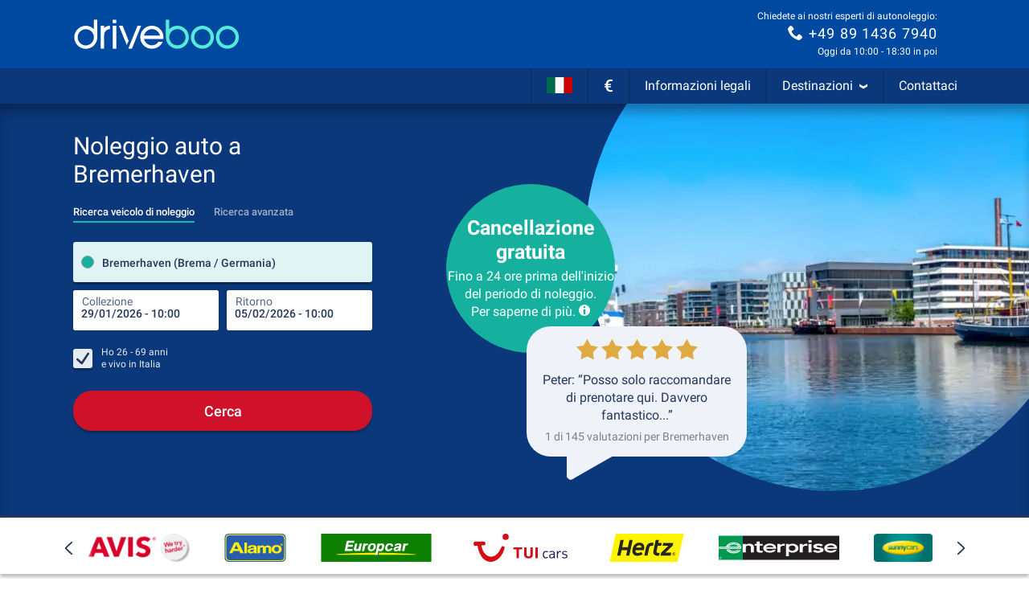

--- FILE ---
content_type: text/html; charset=utf-8
request_url: https://www.driveboo.it/noleggio-auto-Bremerhaven-504.html
body_size: 102836
content:







<!DOCTYPE html>
<html lang="it" prefix="og: http://ogp.me/ns#" data-mode="Prod"
      data-date-format="DD/MM/YYYY"
      data-domain-locale="it-IT" data-system="boo"
      data-latest-seen-offer=""
      class="">
    <head>
        <meta charset="utf-8"/>
        <title>Auto Noleggio Bremerhaven » Sicuro e flessibile</title>

        
            <meta name="robots" content="index, follow, max-snippet:-1, max-image-preview:large, max-video-preview:-1"/>
        
        <link rel="alternate" hreflang="de-DE" href="https://www.mietwagen-check.de/mietwagen-Bremerhaven-Deutschland-504.html"/>
          <link rel="alternate" hreflang="de-AT" href="https://www.mietwagen-check.at/mietwagen-Bremerhaven-Deutschland-504.html"/>
          <link rel="alternate" hreflang="de-CH" href="https://www.mietwagen-check.ch/mietwagen-Bremerhaven-Deutschland-504.html"/>
          <link rel="alternate" hreflang="es-ES" href="https://www.driveboo.es/coche-de-alquiler-Bremerhaven-504.html"/>
          <link rel="alternate" hreflang="es-AR" href="https://www.driveboo.com.ar/coche-de-alquiler-Bremerhaven-504.html"/>
          <link rel="alternate" hreflang="es-MX" href="https://www.driveboo.mx/coche-de-alquiler-Bremerhaven-504.html"/>
          <link rel="alternate" hreflang="fr-FR" href="https://www.driveboo.fr/voiture-de-location-Bremerhaven-504.html"/>
          <link rel="alternate" hreflang="fr-BE" href="https://www.driveboo.be/fr/voiture-de-location-Bremerhaven-504.html"/>
          <link rel="alternate" hreflang="fr-CH" href="https://www.driveboo.ch/fr/voiture-de-location-Bremerhaven-504.html"/>
          <link rel="alternate" hreflang="en-GB" href="https://www.driveboo.co.uk/rentalcars-Bremerhaven-504.html"/>
          <link rel="alternate" hreflang="en-US" href="https://www.driveboo.com/rentalcars-Bremerhaven-504.html"/>
          <link rel="alternate" hreflang="it-IT" href="https://www.driveboo.it/noleggio-auto-Bremerhaven-504.html"/>
          <link rel="alternate" hreflang="it-CH" href="https://www.driveboo.ch/it/noleggio-auto-Bremerhaven-504.html"/>
          <link rel="alternate" hreflang="nl-NL" href="https://www.driveboo.nl/autohuur-Bremerhaven-504.html"/>
          <link rel="alternate" hreflang="nl-BE" href="https://www.driveboo.be/autohuur-Bremerhaven-504.html"/>
          <link rel="alternate" hreflang="de" href="https://www.mietwagen-check.de/mietwagen-Bremerhaven-Deutschland-504.html"/>
          <link rel="alternate" hreflang="nl" href="https://www.driveboo.nl/autohuur-Bremerhaven-504.html"/>
          <link rel="alternate" hreflang="es" href="https://www.driveboo.com/spa/coche-de-alquiler-Bremerhaven-504.html"/>
          <link rel="alternate" hreflang="it" href="https://www.driveboo.it/noleggio-auto-Bremerhaven-504.html"/>
          <link rel="alternate" hreflang="en" href="https://www.driveboo.com/rentalcars-Bremerhaven-504.html"/>
          <link rel="alternate" hreflang="x-default" href="https://www.driveboo.com/rentalcars-Bremerhaven-504.html"/>
          
        <link rel="canonical" href="https://www.driveboo.it/noleggio-auto-Bremerhaven-504.html"/>

        <meta name="viewport" content="width=device-width, initial-scale=1"/>

        <meta name="page-topic" content="Noleggio auto"/>
        <meta name="author" content="HolidayCheck AG"/>
        <meta name="description" content="Noleggia un&#x27;auto a Bremerhaven in modo sicuro e vantaggioso grazie alla ✓cancellazione gratuita 24h ✓confronto prezzi ✓nessuna spesa nascosta ► Noleggia un&#x27;auto ora"/>
        
        <meta name="theme-color" content="#0049A1"/>
        <meta name="apple-mobile-web-app-status-bar-style" content="black"/>

         <meta property="og:title" content="Auto Noleggio Bremerhaven » Sicuro e flessibile"/>
<meta property="og:site_name" content="Driveboo"/>
<meta property="og:type" content="website"/>
<meta property="og:url" content="https://www.driveboo.it/noleggio-auto-Bremerhaven-504.html"/>
<meta property="og:image" content="https://media.driveboo.com/assets-image/768x420/f471dc73-6771-4681-b2ce-5428c3c8c969.jpg"/>
<meta property="og:image:width" content="768" />
<meta property="og:image:height" content="420" />
<meta property="og:locale" content="it_IT"/>

<meta property="og:phone_number" content="+49-89-1436-7940"/>
  
    <script type="application/ld+json">{"@context":"http://schema.org","@type":"Organization","brand":{"@type":"AutoRental","name":"MietwagenCheck","image":"https://media.driveboo.com/assets/images/mwc-logo/3856705f7459fe45a461c034468b8764-mwc-logo.svg","telephone":"+49-89-1436-7940"},"foundingDate":"2008-07-01","url":"https://www.driveboo.it/","logo":"https://media.driveboo.com/assets/images/favicon/mwc/a0c0984e61b9341e8cea40c4aa98e0f3-96.png","contactPoint":[{"telephone":"+49-89-143-79-160","contactType":["customer service","reservations"],"areaServed":"DE","availableLanguage":["German","English"]},{"telephone":"+43-720-710-895","contactType":["customer service","reservations"],"areaServed":"AT","availableLanguage":["German","English"]},{"telephone":"+41-71-541-6666","contactType":["customer service","reservations"],"areaServed":"CH","availableLanguage":["German","English"]},{"telephone":"+49-89-1436-7940","contactType":["customer service","reservations"],"areaServed":"World","availableLanguage":["English","German"]}]}</script>

    <script type="application/ld+json">{"@context":"http://schema.org/","@type":"AutoRental","name":"MietwagenCheck","image":"https://media.driveboo.com/assets/images/mwc-logo/3856705f7459fe45a461c034468b8764-mwc-logo.svg","telephone":"+49-89-1436-7940","openingHoursSpecification":[{"@type":"OpeningHoursSpecification","dayOfWeek":["https://schema.org/Monday"],"opens":"10:00","closes":"18:30"},{"@type":"OpeningHoursSpecification","dayOfWeek":["https://schema.org/Tuesday"],"opens":"10:00","closes":"18:30"},{"@type":"OpeningHoursSpecification","dayOfWeek":["https://schema.org/Wednesday"],"opens":"10:00","closes":"18:30"},{"@type":"OpeningHoursSpecification","dayOfWeek":["https://schema.org/Thursday"],"opens":"10:00","closes":"18:30"},{"@type":"OpeningHoursSpecification","dayOfWeek":["https://schema.org/Friday"],"opens":"10:00","closes":"18:30"},{"@type":"OpeningHoursSpecification","dayOfWeek":["https://schema.org/Saturday"],"opens":"12:00","closes":"18:30"},{"@type":"OpeningHoursSpecification","dayOfWeek":["https://schema.org/Sunday"],"opens":"00:00","closes":"00:00"}]}</script>

    <script type="application/ld+json">{"@context":"http://schema.org","@type":"WebSite","url":"https://www.driveboo.it/","potentialAction":{"@type":"SearchAction","target":"https://www.driveboo.it/search/open/{search_term_string}","query-input":"required name=search_term_string"}}</script>
 

        

    
        
        
                <link rel="shortcut icon"  type="image/png" href="https://media.driveboo.com/assets/images/favicon/mwc/fbc210dca8fbab8096ac586c8c7cac80-16.png" />
                <link rel="icon" type="image/png" href="https://media.driveboo.com/assets/images/favicon/mwc/f2c420c9c9d67c33bf32078517e57a63-32.png" sizes="32x32"/>
                <link rel="icon" type="image/png" href="https://media.driveboo.com/assets/images/favicon/mwc/a0c0984e61b9341e8cea40c4aa98e0f3-96.png" sizes="96x96"/>
                <link rel="icon" type="image/png" href="https://media.driveboo.com/assets/images/favicon/mwc/c9b350b065944f713b18c4c992cf8eef-128.png" sizes="128x128"/>
                <link rel="icon" type="image/png" href="https://media.driveboo.com/assets/images/favicon/mwc/35c704b7c81776836a3b55353f79a2da-192.png" sizes="192x192"/>

                <link rel="apple-touch-icon" href="https://media.driveboo.com/assets/images/favicon/mwc/84dd808ae901a3db7d50371691ebe87a-120.png"/>
                <link rel="apple-touch-icon" href="https://media.driveboo.com/assets/images/favicon/mwc/384c67b0b7258c93f8e0e502469a478a-180.png" sizes="180x180"/>
                <link rel="apple-touch-icon" href="https://media.driveboo.com/assets/images/favicon/mwc/8732c2303359af17571b97343923d96d-152.png" sizes="152x152"/>
                <link rel="apple-touch-icon" href="https://media.driveboo.com/assets/images/favicon/mwc/51bf4316fe00dffb18ce403257f1786e-167.png" sizes="167x167"/>

                <meta name="msapplication-square70x70logo" content="https://media.driveboo.com/assets/images/favicon/mwc/62c8e3a61b355da703e2e1ac414fddb0-70.png"/>
                <meta name="msapplication-square150x150logo" content="https://media.driveboo.com/assets/images/favicon/mwc/562c0f47b6de3b88477e6ec3b7ff7a1a-150.png"/>
                
                    <meta name="msapplication-wide310x150logo" content="https://media.driveboo.com/assets/images/favicon/mwc/013eff4629245049187960aec5e9bba2-310x150.png"/>
                    <meta name="msapplication-square310x310logo" content="https://media.driveboo.com/assets/images/favicon/mwc/9f6d4d614779e0a5416d028fea83dc55-310.png"/>
                
            
    



        <link rel="dns-prefetch" href="//cookiee1.veinteractive.com"/>
<link rel="dns-prefetch" href="//appsapi.veinteractive.com"/>
<link rel="dns-prefetch" href="//config1.veinteractive.com"/>
<link rel="dns-prefetch" href="//gum.criteo.com"/>
<link rel="dns-prefetch" href="//media.driveboo.com"/>
<link rel="dns-prefetch" href="//www.googletagmanager.com"/>
<link rel="dns-prefetch" href="//www.googleadservices.com"/>
<link rel="dns-prefetch" href="//www.google.com"/>
<link rel="dns-prefetch" href="//www.google-analytics.com"/>
<link rel="dns-prefetch" href="//storage.googleapis.com"/>
<link rel="dns-prefetch" href="//static.criteo.net"/>
<link rel="dns-prefetch" href="//sslwidget.criteo.com"/>
<link rel="dns-prefetch" href="//dis.criteo.com"/>
<link rel="dns-prefetch" href="//bat.bing.com"/>
<link rel="dns-prefetch" href="//ads.yahoo.com"/>
<link rel="dns-prefetch" href="//hal9000.redintelligence.net"/>
<link rel="dns-prefetch" href="//static.hotjar.com"/>
<link rel="dns-prefetch" href="//vars.hotjar.com"/>
<link rel="dns-prefetch" href="//www.dwin1.com"/>
<link rel="dns-prefetch" href="//stats.g.doubleclick.net"/>
<link rel="dns-prefetch" href="//cm.g.doubleclick.net"/>


        
            
                <style>
                    
                        @font-face{font-display:swap;font-family:Roboto;font-style:normal;font-weight:400;src:local("Roboto"),local("Roboto-Regular"),url("https://media.driveboo.com/assets/cors/font-data/073578b7f22768baa58cf9a87380538a-KFOmCnqEu92Fr1Mu7GxKKTU1Kvnz.woff2?ver=2") format("woff2");unicode-range:u+0100-024f,u+0259,u+1e??,u+2020,u+20a0-20ab,u+20ad-20cf,u+2113,u+2c60-2c7f,u+a720-a7ff}@font-face{font-display:swap;font-family:Roboto;font-style:normal;font-weight:400;src:local("Roboto"),local("Roboto-Regular"),url("https://media.driveboo.com/assets/cors/font-data/15fa3062f8929bd3b05fdca5259db412-KFOmCnqEu92Fr1Mu4mxKKTU1Kg.woff2?ver=2") format("woff2");unicode-range:u+00??,u+0131,u+0152-0153,u+02bb-02bc,u+02c6,u+02da,u+02dc,u+2000-206f,u+2074,u+20ac,u+2122,u+2191,u+2193,u+2212,u+2215,u+feff,u+fffd}@font-face{font-display:swap;font-family:Roboto;font-style:normal;font-weight:500;src:local("Roboto Medium"),local("Roboto-Medium"),url("https://media.driveboo.com/assets/cors/font-data/5d39c40b5f1d878434af6212575d928a-KFOlCnqEu92Fr1MmEU9fChc4AMP6lbBP.woff2?ver=2") format("woff2");unicode-range:u+0100-024f,u+0259,u+1e??,u+2020,u+20a0-20ab,u+20ad-20cf,u+2113,u+2c60-2c7f,u+a720-a7ff}@font-face{font-display:swap;font-family:Roboto;font-style:normal;font-weight:500;src:local("Roboto Medium"),local("Roboto-Medium"),url("https://media.driveboo.com/assets/cors/font-data/07db243db21ed0a6b4ff05ff429686b7-KFOlCnqEu92Fr1MmEU9fBBc4AMP6lQ.woff2?ver=2") format("woff2");unicode-range:u+00??,u+0131,u+0152-0153,u+02bb-02bc,u+02c6,u+02da,u+02dc,u+2000-206f,u+2074,u+20ac,u+2122,u+2191,u+2193,u+2212,u+2215,u+feff,u+fffd}@font-face{font-display:swap;font-family:Roboto;font-style:normal;font-weight:700;src:local("Roboto Bold"),local("Roboto-Bold"),url("https://media.driveboo.com/assets/cors/font-data/b2f73d6ca15e0092dd061766b2afd2c8-KFOlCnqEu92Fr1MmWUlfChc4AMP6lbBP.woff2?ver=2") format("woff2");unicode-range:u+0100-024f,u+0259,u+1e??,u+2020,u+20a0-20ab,u+20ad-20cf,u+2113,u+2c60-2c7f,u+a720-a7ff}@font-face{font-display:swap;font-family:Roboto;font-style:normal;font-weight:700;src:local("Roboto Bold"),local("Roboto-Bold"),url("https://media.driveboo.com/assets/cors/font-data/a59072f933169d3f2db497f44ca4cbbe-KFOlCnqEu92Fr1MmWUlfBBc4AMP6lQ.woff2?ver=2") format("woff2");unicode-range:u+00??,u+0131,u+0152-0153,u+02bb-02bc,u+02c6,u+02da,u+02dc,u+2000-206f,u+2074,u+20ac,u+2122,u+2191,u+2193,u+2212,u+2215,u+feff,u+fffd}
                    
                        /*! normalize.css v3.0.3 | MIT License | github.com/necolas/normalize.css */html{-ms-text-size-adjust:100%;-webkit-text-size-adjust:100%;font-family:sans-serif}body{margin:0}article,aside,details,figcaption,figure,footer,header,hgroup,main,menu,nav,section,summary{display:block}audio,canvas,progress,video{display:inline-block;vertical-align:baseline}audio:not([controls]){display:none;height:0}[hidden],template{display:none}a{background-color:transparent}a:active,a:hover{outline:0}abbr[title]{border-bottom:none;text-decoration:underline;text-decoration:underline dotted}b,strong{font-weight:700}dfn{font-style:italic}h1{font-size:2em;margin:.67em 0}mark{background:#ff0;color:#000}small{font-size:80%}sub,sup{font-size:75%;line-height:0;position:relative;vertical-align:baseline}sup{top:-.5em}sub{bottom:-.25em}img{border:0}svg:not(:root){overflow:hidden}figure{margin:1em 40px}hr{box-sizing:content-box;height:0}pre{overflow:auto}code,kbd,pre,samp{font-family:monospace,monospace;font-size:1em}button,input,optgroup,select,textarea{color:inherit;font:inherit;margin:0}button{overflow:visible}button,select{text-transform:none}button,html input[type=button],input[type=reset],input[type=submit]{-webkit-appearance:button;cursor:pointer}button[disabled],html input[disabled]{cursor:default}button::-moz-focus-inner,input::-moz-focus-inner{border:0;padding:0}input{line-height:normal}input[type=checkbox],input[type=radio]{box-sizing:border-box;padding:0}input[type=number]::-webkit-inner-spin-button,input[type=number]::-webkit-outer-spin-button{height:auto}input[type=search]{-webkit-appearance:textfield;box-sizing:content-box}input[type=search]::-webkit-search-cancel-button,input[type=search]::-webkit-search-decoration{-webkit-appearance:none}fieldset{border:1px solid silver;margin:0 2px;padding:.35em .625em .75em}textarea{overflow:auto}optgroup{font-weight:700}table{border-collapse:collapse;border-spacing:0}td,th{padding:0}
/*! Source: https://github.com/h5bp/html5-boilerplate/blob/master/src/css/main.css */@media print{*,:after,:before{background:transparent!important;box-shadow:none!important;color:#000!important;text-shadow:none!important}a,a:visited{text-decoration:underline}a[href]:after{content:" (" attr(href) ")"}abbr[title]:after{content:" (" attr(title) ")"}a[href^="#"]:after,a[href^="javascript:"]:after{content:""}blockquote,pre{border:1px solid #999;page-break-inside:avoid}thead{display:table-header-group}img,tr{page-break-inside:avoid}img{max-width:100%!important}h2,h3,p{orphans:3;widows:3}h2,h3{page-break-after:avoid}.navbar{display:none}.btn>.caret,.dropup>.btn>.caret{border-top-color:#000!important}.label{border:1px solid #000}.table{border-collapse:collapse!important}.table td,.table th{background-color:#fff!important}.table-bordered td,.table-bordered th{border:1px solid #ddd!important}}*,:after,:before{-webkit-box-sizing:border-box;-moz-box-sizing:border-box;box-sizing:border-box}html{-webkit-tap-highlight-color:rgba(0,0,0,0);font-size:10px}body{background-color:#f1f1f1;color:#555;font-family:Roboto,Helvetica Neue,Helvetica,Arial,sans-serif;font-size:16px;line-height:1.42857143}button,input,select,textarea{font-family:inherit;font-size:inherit;line-height:inherit}a{color:#555;text-decoration:none}a:focus,a:hover{color:#2f2f2f;text-decoration:underline}a:focus{outline:5px auto -webkit-focus-ring-color;outline-offset:-2px}figure{margin:0}img{vertical-align:middle}.carousel-inner>.item>a>img,.carousel-inner>.item>img,.img-responsive{display:block;height:auto;max-width:100%}.img-rounded{border-radius:0}.img-thumbnail{background-color:#f1f1f1;border:1px solid #ddd;border-radius:0;display:inline-block;height:auto;line-height:1.42857143;max-width:100%;padding:4px;-webkit-transition:all .2s ease-in-out;-o-transition:all .2s ease-in-out;transition:all .2s ease-in-out}.img-circle{border-radius:50%}hr{border:0;border-top:1px solid #eee;margin-bottom:22px;margin-top:22px}.sr-only{clip:rect(0,0,0,0);border:0;height:1px;margin:-1px;overflow:hidden;padding:0;position:absolute;width:1px}.sr-only-focusable:active,.sr-only-focusable:focus{clip:auto;height:auto;margin:0;overflow:visible;position:static;width:auto}[role=button]{cursor:pointer}.h1,.h2,.h3,.h4,.h5,.h6,h1,h2,h3,h4,h5,h6{color:inherit;font-family:inherit;font-weight:400;line-height:1.1}.h1 .small,.h1 small,.h2 .small,.h2 small,.h3 .small,.h3 small,.h4 .small,.h4 small,.h5 .small,.h5 small,.h6 .small,.h6 small,h1 .small,h1 small,h2 .small,h2 small,h3 .small,h3 small,h4 .small,h4 small,h5 .small,h5 small,h6 .small,h6 small{color:#777;font-weight:400;line-height:1}.h1,.h2,.h3,h1,h2,h3{margin-bottom:11px;margin-top:22px}.h1 .small,.h1 small,.h2 .small,.h2 small,.h3 .small,.h3 small,h1 .small,h1 small,h2 .small,h2 small,h3 .small,h3 small{font-size:65%}.h4,.h5,.h6,h4,h5,h6{margin-bottom:11px;margin-top:11px}.h4 .small,.h4 small,.h5 .small,.h5 small,.h6 .small,.h6 small,h4 .small,h4 small,h5 .small,h5 small,h6 .small,h6 small{font-size:75%}.h1,h1{font-size:27px}.h2,h2{font-size:20px}.h3,.h4,.h5,.h6,h3,h4,h5,h6{font-size:16px}p{margin:0 0 11px}.lead{font-size:18px;font-weight:300;line-height:1.4;margin-bottom:22px}@media (min-width:768px){.lead{font-size:24px}}.small,small{font-size:87%}.mark,mark{background-color:#deab2a;padding:.2em}.text-left{text-align:left}.text-right{text-align:right}.text-center{text-align:center}.text-justify{text-align:justify}.text-nowrap{white-space:nowrap}.text-lowercase{text-transform:lowercase}.text-uppercase{text-transform:uppercase}.text-capitalize{text-transform:capitalize}.text-muted{color:#777}.text-primary{color:#0049a1}a.text-primary:focus,a.text-primary:hover{color:#00326e}.text-success{color:#fff}a.text-success:focus,a.text-success:hover{color:#e6e6e6}.text-info{color:#fff}a.text-info:focus,a.text-info:hover{color:#e6e6e6}.text-warning{color:#fff}a.text-warning:focus,a.text-warning:hover{color:#e6e6e6}.text-danger{color:#fff}a.text-danger:focus,a.text-danger:hover{color:#e6e6e6}.bg-primary{background-color:#0049a1;color:#fff}a.bg-primary:focus,a.bg-primary:hover{background-color:#00326e}.bg-success{background-color:#0049a1}a.bg-success:focus,a.bg-success:hover{background-color:#00326e}.bg-info{background-color:#206091}a.bg-info:focus,a.bg-info:hover{background-color:#174467}.bg-warning{background-color:#deab2a}a.bg-warning:focus,a.bg-warning:hover{background-color:#b88c1d}.bg-danger{background-color:#cc0202}a.bg-danger:focus,a.bg-danger:hover{background-color:#990202}.page-header{border-bottom:1px solid #eee;margin:44px 0 22px;padding-bottom:10px}ol,ul{margin-bottom:11px;margin-top:0}ol ol,ol ul,ul ol,ul ul{margin-bottom:0}.list-inline,.list-unstyled{list-style:none;padding-left:0}.list-inline{margin-left:-5px}.list-inline>li{display:inline-block;padding-left:5px;padding-right:5px}dl{margin-bottom:22px;margin-top:0}dd,dt{line-height:1.42857143}dt{font-weight:700}dd{margin-left:0}@media (min-width:768px){.dl-horizontal dt{clear:left;float:left;overflow:hidden;text-align:right;text-overflow:ellipsis;white-space:nowrap;width:160px}.dl-horizontal dd{margin-left:180px}}abbr[data-original-title],abbr[title]{cursor:help}.initialism{font-size:90%;text-transform:uppercase}blockquote{border-left:5px solid #eee;font-size:20px;margin:0 0 22px;padding:11px 22px}blockquote ol:last-child,blockquote p:last-child,blockquote ul:last-child{margin-bottom:0}blockquote .small,blockquote footer,blockquote small{color:#777;display:block;font-size:80%;line-height:1.42857143}blockquote .small:before,blockquote footer:before,blockquote small:before{content:"\2014 \00A0"}.blockquote-reverse,blockquote.pull-right{border-left:0;border-right:5px solid #eee;padding-left:0;padding-right:15px;text-align:right}.blockquote-reverse .small:before,.blockquote-reverse footer:before,.blockquote-reverse small:before,blockquote.pull-right .small:before,blockquote.pull-right footer:before,blockquote.pull-right small:before{content:""}.blockquote-reverse .small:after,.blockquote-reverse footer:after,.blockquote-reverse small:after,blockquote.pull-right .small:after,blockquote.pull-right footer:after,blockquote.pull-right small:after{content:"\00A0 \2014"}address{font-style:normal;line-height:1.42857143;margin-bottom:22px}.container{margin-left:auto;margin-right:auto;padding-left:10px;padding-right:10px}@media (min-width:768px){.container{width:740px}}@media (min-width:992px){.container{width:960px}}@media (min-width:1200px){.container{width:1160px}}.container-fluid{margin-left:auto;margin-right:auto;padding-left:10px;padding-right:10px}.row{margin-left:-10px;margin-right:-10px}.row-no-gutters{margin-left:0;margin-right:0}.row-no-gutters [class*=col-]{padding-left:0;padding-right:0}.col-lg-1,.col-lg-10,.col-lg-11,.col-lg-12,.col-lg-2,.col-lg-3,.col-lg-4,.col-lg-5,.col-lg-6,.col-lg-7,.col-lg-8,.col-lg-9,.col-md-1,.col-md-10,.col-md-11,.col-md-12,.col-md-2,.col-md-3,.col-md-4,.col-md-5,.col-md-6,.col-md-7,.col-md-8,.col-md-9,.col-sm-1,.col-sm-10,.col-sm-11,.col-sm-12,.col-sm-2,.col-sm-3,.col-sm-4,.col-sm-5,.col-sm-6,.col-sm-7,.col-sm-8,.col-sm-9,.col-xs-1,.col-xs-10,.col-xs-11,.col-xs-12,.col-xs-2,.col-xs-3,.col-xs-4,.col-xs-5,.col-xs-6,.col-xs-7,.col-xs-8,.col-xs-9{min-height:1px;padding-left:10px;padding-right:10px;position:relative}.col-xs-1,.col-xs-10,.col-xs-11,.col-xs-12,.col-xs-2,.col-xs-3,.col-xs-4,.col-xs-5,.col-xs-6,.col-xs-7,.col-xs-8,.col-xs-9{float:left}.col-xs-12{width:100%}.col-xs-11{width:91.66666667%}.col-xs-10{width:83.33333333%}.col-xs-9{width:75%}.col-xs-8{width:66.66666667%}.col-xs-7{width:58.33333333%}.col-xs-6{width:50%}.col-xs-5{width:41.66666667%}.col-xs-4{width:33.33333333%}.col-xs-3{width:25%}.col-xs-2{width:16.66666667%}.col-xs-1{width:8.33333333%}.col-xs-pull-12{right:100%}.col-xs-pull-11{right:91.66666667%}.col-xs-pull-10{right:83.33333333%}.col-xs-pull-9{right:75%}.col-xs-pull-8{right:66.66666667%}.col-xs-pull-7{right:58.33333333%}.col-xs-pull-6{right:50%}.col-xs-pull-5{right:41.66666667%}.col-xs-pull-4{right:33.33333333%}.col-xs-pull-3{right:25%}.col-xs-pull-2{right:16.66666667%}.col-xs-pull-1{right:8.33333333%}.col-xs-pull-0{right:auto}.col-xs-push-12{left:100%}.col-xs-push-11{left:91.66666667%}.col-xs-push-10{left:83.33333333%}.col-xs-push-9{left:75%}.col-xs-push-8{left:66.66666667%}.col-xs-push-7{left:58.33333333%}.col-xs-push-6{left:50%}.col-xs-push-5{left:41.66666667%}.col-xs-push-4{left:33.33333333%}.col-xs-push-3{left:25%}.col-xs-push-2{left:16.66666667%}.col-xs-push-1{left:8.33333333%}.col-xs-push-0{left:auto}.col-xs-offset-12{margin-left:100%}.col-xs-offset-11{margin-left:91.66666667%}.col-xs-offset-10{margin-left:83.33333333%}.col-xs-offset-9{margin-left:75%}.col-xs-offset-8{margin-left:66.66666667%}.col-xs-offset-7{margin-left:58.33333333%}.col-xs-offset-6{margin-left:50%}.col-xs-offset-5{margin-left:41.66666667%}.col-xs-offset-4{margin-left:33.33333333%}.col-xs-offset-3{margin-left:25%}.col-xs-offset-2{margin-left:16.66666667%}.col-xs-offset-1{margin-left:8.33333333%}.col-xs-offset-0{margin-left:0}@media (min-width:768px){.col-sm-1,.col-sm-10,.col-sm-11,.col-sm-12,.col-sm-2,.col-sm-3,.col-sm-4,.col-sm-5,.col-sm-6,.col-sm-7,.col-sm-8,.col-sm-9{float:left}.col-sm-12{width:100%}.col-sm-11{width:91.66666667%}.col-sm-10{width:83.33333333%}.col-sm-9{width:75%}.col-sm-8{width:66.66666667%}.col-sm-7{width:58.33333333%}.col-sm-6{width:50%}.col-sm-5{width:41.66666667%}.col-sm-4{width:33.33333333%}.col-sm-3{width:25%}.col-sm-2{width:16.66666667%}.col-sm-1{width:8.33333333%}.col-sm-pull-12{right:100%}.col-sm-pull-11{right:91.66666667%}.col-sm-pull-10{right:83.33333333%}.col-sm-pull-9{right:75%}.col-sm-pull-8{right:66.66666667%}.col-sm-pull-7{right:58.33333333%}.col-sm-pull-6{right:50%}.col-sm-pull-5{right:41.66666667%}.col-sm-pull-4{right:33.33333333%}.col-sm-pull-3{right:25%}.col-sm-pull-2{right:16.66666667%}.col-sm-pull-1{right:8.33333333%}.col-sm-pull-0{right:auto}.col-sm-push-12{left:100%}.col-sm-push-11{left:91.66666667%}.col-sm-push-10{left:83.33333333%}.col-sm-push-9{left:75%}.col-sm-push-8{left:66.66666667%}.col-sm-push-7{left:58.33333333%}.col-sm-push-6{left:50%}.col-sm-push-5{left:41.66666667%}.col-sm-push-4{left:33.33333333%}.col-sm-push-3{left:25%}.col-sm-push-2{left:16.66666667%}.col-sm-push-1{left:8.33333333%}.col-sm-push-0{left:auto}.col-sm-offset-12{margin-left:100%}.col-sm-offset-11{margin-left:91.66666667%}.col-sm-offset-10{margin-left:83.33333333%}.col-sm-offset-9{margin-left:75%}.col-sm-offset-8{margin-left:66.66666667%}.col-sm-offset-7{margin-left:58.33333333%}.col-sm-offset-6{margin-left:50%}.col-sm-offset-5{margin-left:41.66666667%}.col-sm-offset-4{margin-left:33.33333333%}.col-sm-offset-3{margin-left:25%}.col-sm-offset-2{margin-left:16.66666667%}.col-sm-offset-1{margin-left:8.33333333%}.col-sm-offset-0{margin-left:0}}@media (min-width:992px){.col-md-1,.col-md-10,.col-md-11,.col-md-12,.col-md-2,.col-md-3,.col-md-4,.col-md-5,.col-md-6,.col-md-7,.col-md-8,.col-md-9{float:left}.col-md-12{width:100%}.col-md-11{width:91.66666667%}.col-md-10{width:83.33333333%}.col-md-9{width:75%}.col-md-8{width:66.66666667%}.col-md-7{width:58.33333333%}.col-md-6{width:50%}.col-md-5{width:41.66666667%}.col-md-4{width:33.33333333%}.col-md-3{width:25%}.col-md-2{width:16.66666667%}.col-md-1{width:8.33333333%}.col-md-pull-12{right:100%}.col-md-pull-11{right:91.66666667%}.col-md-pull-10{right:83.33333333%}.col-md-pull-9{right:75%}.col-md-pull-8{right:66.66666667%}.col-md-pull-7{right:58.33333333%}.col-md-pull-6{right:50%}.col-md-pull-5{right:41.66666667%}.col-md-pull-4{right:33.33333333%}.col-md-pull-3{right:25%}.col-md-pull-2{right:16.66666667%}.col-md-pull-1{right:8.33333333%}.col-md-pull-0{right:auto}.col-md-push-12{left:100%}.col-md-push-11{left:91.66666667%}.col-md-push-10{left:83.33333333%}.col-md-push-9{left:75%}.col-md-push-8{left:66.66666667%}.col-md-push-7{left:58.33333333%}.col-md-push-6{left:50%}.col-md-push-5{left:41.66666667%}.col-md-push-4{left:33.33333333%}.col-md-push-3{left:25%}.col-md-push-2{left:16.66666667%}.col-md-push-1{left:8.33333333%}.col-md-push-0{left:auto}.col-md-offset-12{margin-left:100%}.col-md-offset-11{margin-left:91.66666667%}.col-md-offset-10{margin-left:83.33333333%}.col-md-offset-9{margin-left:75%}.col-md-offset-8{margin-left:66.66666667%}.col-md-offset-7{margin-left:58.33333333%}.col-md-offset-6{margin-left:50%}.col-md-offset-5{margin-left:41.66666667%}.col-md-offset-4{margin-left:33.33333333%}.col-md-offset-3{margin-left:25%}.col-md-offset-2{margin-left:16.66666667%}.col-md-offset-1{margin-left:8.33333333%}.col-md-offset-0{margin-left:0}}@media (min-width:1200px){.col-lg-1,.col-lg-10,.col-lg-11,.col-lg-12,.col-lg-2,.col-lg-3,.col-lg-4,.col-lg-5,.col-lg-6,.col-lg-7,.col-lg-8,.col-lg-9{float:left}.col-lg-12{width:100%}.col-lg-11{width:91.66666667%}.col-lg-10{width:83.33333333%}.col-lg-9{width:75%}.col-lg-8{width:66.66666667%}.col-lg-7{width:58.33333333%}.col-lg-6{width:50%}.col-lg-5{width:41.66666667%}.col-lg-4{width:33.33333333%}.col-lg-3{width:25%}.col-lg-2{width:16.66666667%}.col-lg-1{width:8.33333333%}.col-lg-pull-12{right:100%}.col-lg-pull-11{right:91.66666667%}.col-lg-pull-10{right:83.33333333%}.col-lg-pull-9{right:75%}.col-lg-pull-8{right:66.66666667%}.col-lg-pull-7{right:58.33333333%}.col-lg-pull-6{right:50%}.col-lg-pull-5{right:41.66666667%}.col-lg-pull-4{right:33.33333333%}.col-lg-pull-3{right:25%}.col-lg-pull-2{right:16.66666667%}.col-lg-pull-1{right:8.33333333%}.col-lg-pull-0{right:auto}.col-lg-push-12{left:100%}.col-lg-push-11{left:91.66666667%}.col-lg-push-10{left:83.33333333%}.col-lg-push-9{left:75%}.col-lg-push-8{left:66.66666667%}.col-lg-push-7{left:58.33333333%}.col-lg-push-6{left:50%}.col-lg-push-5{left:41.66666667%}.col-lg-push-4{left:33.33333333%}.col-lg-push-3{left:25%}.col-lg-push-2{left:16.66666667%}.col-lg-push-1{left:8.33333333%}.col-lg-push-0{left:auto}.col-lg-offset-12{margin-left:100%}.col-lg-offset-11{margin-left:91.66666667%}.col-lg-offset-10{margin-left:83.33333333%}.col-lg-offset-9{margin-left:75%}.col-lg-offset-8{margin-left:66.66666667%}.col-lg-offset-7{margin-left:58.33333333%}.col-lg-offset-6{margin-left:50%}.col-lg-offset-5{margin-left:41.66666667%}.col-lg-offset-4{margin-left:33.33333333%}.col-lg-offset-3{margin-left:25%}.col-lg-offset-2{margin-left:16.66666667%}.col-lg-offset-1{margin-left:8.33333333%}.col-lg-offset-0{margin-left:0}}table{background-color:transparent}table col[class*=col-]{display:table-column;float:none;position:static}table td[class*=col-],table th[class*=col-]{display:table-cell;float:none;position:static}caption{color:#777;padding-bottom:8px;padding-top:8px}caption,th{text-align:left}.table{margin-bottom:22px;max-width:100%;width:100%}.table>tbody>tr>td,.table>tbody>tr>th,.table>tfoot>tr>td,.table>tfoot>tr>th,.table>thead>tr>td,.table>thead>tr>th{border-top:1px solid #ddd;line-height:1.42857143;padding:8px;vertical-align:top}.table>thead>tr>th{border-bottom:2px solid #ddd;vertical-align:bottom}.table>caption+thead>tr:first-child>td,.table>caption+thead>tr:first-child>th,.table>colgroup+thead>tr:first-child>td,.table>colgroup+thead>tr:first-child>th,.table>thead:first-child>tr:first-child>td,.table>thead:first-child>tr:first-child>th{border-top:0}.table>tbody+tbody{border-top:2px solid #ddd}.table .table{background-color:#f1f1f1}.table-condensed>tbody>tr>td,.table-condensed>tbody>tr>th,.table-condensed>tfoot>tr>td,.table-condensed>tfoot>tr>th,.table-condensed>thead>tr>td,.table-condensed>thead>tr>th{padding:5px}.table-bordered,.table-bordered>tbody>tr>td,.table-bordered>tbody>tr>th,.table-bordered>tfoot>tr>td,.table-bordered>tfoot>tr>th,.table-bordered>thead>tr>td,.table-bordered>thead>tr>th{border:1px solid #ddd}.table-bordered>thead>tr>td,.table-bordered>thead>tr>th{border-bottom-width:2px}.table-striped>tbody>tr:nth-of-type(odd){background-color:#f9f9f9}.table-hover>tbody>tr:hover,.table>tbody>tr.active>td,.table>tbody>tr.active>th,.table>tbody>tr>td.active,.table>tbody>tr>th.active,.table>tfoot>tr.active>td,.table>tfoot>tr.active>th,.table>tfoot>tr>td.active,.table>tfoot>tr>th.active,.table>thead>tr.active>td,.table>thead>tr.active>th,.table>thead>tr>td.active,.table>thead>tr>th.active{background-color:#f5f5f5}.table-hover>tbody>tr.active:hover>td,.table-hover>tbody>tr.active:hover>th,.table-hover>tbody>tr:hover>.active,.table-hover>tbody>tr>td.active:hover,.table-hover>tbody>tr>th.active:hover{background-color:#e8e8e8}.table>tbody>tr.success>td,.table>tbody>tr.success>th,.table>tbody>tr>td.success,.table>tbody>tr>th.success,.table>tfoot>tr.success>td,.table>tfoot>tr.success>th,.table>tfoot>tr>td.success,.table>tfoot>tr>th.success,.table>thead>tr.success>td,.table>thead>tr.success>th,.table>thead>tr>td.success,.table>thead>tr>th.success{background-color:#0049a1}.table-hover>tbody>tr.success:hover>td,.table-hover>tbody>tr.success:hover>th,.table-hover>tbody>tr:hover>.success,.table-hover>tbody>tr>td.success:hover,.table-hover>tbody>tr>th.success:hover{background-color:#003d88}.table>tbody>tr.info>td,.table>tbody>tr.info>th,.table>tbody>tr>td.info,.table>tbody>tr>th.info,.table>tfoot>tr.info>td,.table>tfoot>tr.info>th,.table>tfoot>tr>td.info,.table>tfoot>tr>th.info,.table>thead>tr.info>td,.table>thead>tr.info>th,.table>thead>tr>td.info,.table>thead>tr>th.info{background-color:#206091}.table-hover>tbody>tr.info:hover>td,.table-hover>tbody>tr.info:hover>th,.table-hover>tbody>tr:hover>.info,.table-hover>tbody>tr>td.info:hover,.table-hover>tbody>tr>th.info:hover{background-color:#1b527c}.table>tbody>tr.warning>td,.table>tbody>tr.warning>th,.table>tbody>tr>td.warning,.table>tbody>tr>th.warning,.table>tfoot>tr.warning>td,.table>tfoot>tr.warning>th,.table>tfoot>tr>td.warning,.table>tfoot>tr>th.warning,.table>thead>tr.warning>td,.table>thead>tr.warning>th,.table>thead>tr>td.warning,.table>thead>tr>th.warning{background-color:#deab2a}.table-hover>tbody>tr.warning:hover>td,.table-hover>tbody>tr.warning:hover>th,.table-hover>tbody>tr:hover>.warning,.table-hover>tbody>tr>td.warning:hover,.table-hover>tbody>tr>th.warning:hover{background-color:#cf9d20}.table>tbody>tr.danger>td,.table>tbody>tr.danger>th,.table>tbody>tr>td.danger,.table>tbody>tr>th.danger,.table>tfoot>tr.danger>td,.table>tfoot>tr.danger>th,.table>tfoot>tr>td.danger,.table>tfoot>tr>th.danger,.table>thead>tr.danger>td,.table>thead>tr.danger>th,.table>thead>tr>td.danger,.table>thead>tr>th.danger{background-color:#cc0202}.table-hover>tbody>tr.danger:hover>td,.table-hover>tbody>tr.danger:hover>th,.table-hover>tbody>tr:hover>.danger,.table-hover>tbody>tr>td.danger:hover,.table-hover>tbody>tr>th.danger:hover{background-color:#b30202}.table-responsive{min-height:.01%;overflow-x:auto}@media screen and (max-width:767px){.table-responsive{-ms-overflow-style:-ms-autohiding-scrollbar;border:1px solid #ddd;margin-bottom:16.5px;overflow-y:hidden;width:100%}.table-responsive>.table{margin-bottom:0}.table-responsive>.table>tbody>tr>td,.table-responsive>.table>tbody>tr>th,.table-responsive>.table>tfoot>tr>td,.table-responsive>.table>tfoot>tr>th,.table-responsive>.table>thead>tr>td,.table-responsive>.table>thead>tr>th{white-space:nowrap}.table-responsive>.table-bordered{border:0}.table-responsive>.table-bordered>tbody>tr>td:first-child,.table-responsive>.table-bordered>tbody>tr>th:first-child,.table-responsive>.table-bordered>tfoot>tr>td:first-child,.table-responsive>.table-bordered>tfoot>tr>th:first-child,.table-responsive>.table-bordered>thead>tr>td:first-child,.table-responsive>.table-bordered>thead>tr>th:first-child{border-left:0}.table-responsive>.table-bordered>tbody>tr>td:last-child,.table-responsive>.table-bordered>tbody>tr>th:last-child,.table-responsive>.table-bordered>tfoot>tr>td:last-child,.table-responsive>.table-bordered>tfoot>tr>th:last-child,.table-responsive>.table-bordered>thead>tr>td:last-child,.table-responsive>.table-bordered>thead>tr>th:last-child{border-right:0}.table-responsive>.table-bordered>tbody>tr:last-child>td,.table-responsive>.table-bordered>tbody>tr:last-child>th,.table-responsive>.table-bordered>tfoot>tr:last-child>td,.table-responsive>.table-bordered>tfoot>tr:last-child>th{border-bottom:0}}fieldset{margin:0;min-width:0}fieldset,legend{border:0;padding:0}legend{border-bottom:1px solid #e5e5e5;color:#333;display:block;font-size:24px;line-height:inherit;margin-bottom:22px;width:100%}label{display:inline-block;font-weight:700;margin-bottom:5px;max-width:100%}input[type=search]{-webkit-appearance:none;appearance:none;-webkit-box-sizing:border-box;-moz-box-sizing:border-box;box-sizing:border-box}input[type=checkbox],input[type=radio]{line-height:normal;margin:4px 0 0;margin-top:1px\9}fieldset[disabled] input[type=checkbox],fieldset[disabled] input[type=radio],input[type=checkbox].disabled,input[type=checkbox][disabled],input[type=radio].disabled,input[type=radio][disabled]{cursor:not-allowed}input[type=file]{display:block}input[type=range]{display:block;width:100%}select[multiple],select[size]{height:auto}input[type=checkbox]:focus,input[type=file]:focus,input[type=radio]:focus{outline:5px auto -webkit-focus-ring-color;outline-offset:-2px}output{padding-top:5px}.form-control,output{color:#555;display:block;font-size:16px;line-height:1.42857143}.form-control{background-color:#fff;background-image:none;border:1px solid #ccc;border-radius:4px;-webkit-box-shadow:inset 0 1px 1px rgba(0,0,0,.075);box-shadow:inset 0 1px 1px rgba(0,0,0,.075);height:32px;padding:4px 12px;-webkit-transition:border-color .15s ease-in-out,box-shadow .15s ease-in-out;-o-transition:border-color .15s ease-in-out,box-shadow .15s ease-in-out;transition:border-color .15s ease-in-out,box-shadow .15s ease-in-out;width:100%}.form-control:focus{border-color:#0049a1;-webkit-box-shadow:inset 0 1px 1px rgba(0,0,0,.075),0 0 8px rgba(0,73,161,.6);box-shadow:inset 0 1px 1px rgba(0,0,0,.075),0 0 8px rgba(0,73,161,.6);outline:0}.form-control::-moz-placeholder{color:#999;opacity:1}.form-control:-ms-input-placeholder{color:#999}.form-control::-webkit-input-placeholder{color:#999}.form-control::-ms-expand{background-color:transparent;border:0}.form-control[disabled],.form-control[readonly],fieldset[disabled] .form-control{background-color:#eee;opacity:1}.form-control[disabled],fieldset[disabled] .form-control{cursor:not-allowed}textarea.form-control{height:auto}@media screen and (-webkit-min-device-pixel-ratio:0){input[type=date].form-control,input[type=datetime-local].form-control,input[type=month].form-control,input[type=time].form-control{line-height:32px}.input-group-sm input[type=date],.input-group-sm input[type=datetime-local],.input-group-sm input[type=month],.input-group-sm input[type=time],input[type=date].input-sm,input[type=datetime-local].input-sm,input[type=month].input-sm,input[type=time].input-sm{line-height:33px}.input-group-lg input[type=date],.input-group-lg input[type=datetime-local],.input-group-lg input[type=month],.input-group-lg input[type=time],input[type=date].input-lg,input[type=datetime-local].input-lg,input[type=month].input-lg,input[type=time].input-lg{line-height:49px}}.form-group{margin-bottom:15px}.checkbox,.radio{display:block;margin-bottom:10px;margin-top:10px;position:relative}.checkbox.disabled label,.radio.disabled label,fieldset[disabled] .checkbox label,fieldset[disabled] .radio label{cursor:not-allowed}.checkbox label,.radio label{cursor:pointer;font-weight:400;margin-bottom:0;min-height:22px;padding-left:20px}.checkbox input[type=checkbox],.checkbox-inline input[type=checkbox],.radio input[type=radio],.radio-inline input[type=radio]{margin-left:-20px;margin-top:4px\9;position:absolute}.checkbox+.checkbox,.radio+.radio{margin-top:-5px}.checkbox-inline,.radio-inline{cursor:pointer;display:inline-block;font-weight:400;margin-bottom:0;padding-left:20px;position:relative;vertical-align:middle}.checkbox-inline.disabled,.radio-inline.disabled,fieldset[disabled] .checkbox-inline,fieldset[disabled] .radio-inline{cursor:not-allowed}.checkbox-inline+.checkbox-inline,.radio-inline+.radio-inline{margin-left:10px;margin-top:0}.form-control-static{margin-bottom:0;min-height:38px;padding-bottom:5px;padding-top:5px}.form-control-static.input-lg,.form-control-static.input-sm{padding-left:0;padding-right:0}.input-sm{border-radius:3px;font-size:14px;height:33px;line-height:1.5;padding:5px 10px}select.input-sm{height:33px;line-height:33px}select[multiple].input-sm,textarea.input-sm{height:auto}.form-group-sm .form-control{border-radius:3px;font-size:14px;height:33px;line-height:1.5;padding:5px 10px}.form-group-sm select.form-control{height:33px;line-height:33px}.form-group-sm select[multiple].form-control,.form-group-sm textarea.form-control{height:auto}.form-group-sm .form-control-static{font-size:14px;height:33px;line-height:1.5;min-height:36px;padding:6px 10px}.input-lg{border-radius:6px;font-size:20px;height:49px;line-height:1.3333333;padding:10px 16px}select.input-lg{height:49px;line-height:49px}select[multiple].input-lg,textarea.input-lg{height:auto}.form-group-lg .form-control{border-radius:6px;font-size:20px;height:49px;line-height:1.3333333;padding:10px 16px}.form-group-lg select.form-control{height:49px;line-height:49px}.form-group-lg select[multiple].form-control,.form-group-lg textarea.form-control{height:auto}.form-group-lg .form-control-static{font-size:20px;height:49px;line-height:1.3333333;min-height:42px;padding:11px 16px}.has-feedback{position:relative}.has-feedback .form-control{padding-right:40px}.form-control-feedback{display:block;height:32px;line-height:32px;pointer-events:none;position:absolute;right:0;text-align:center;top:0;width:32px;z-index:2}.form-group-lg .form-control+.form-control-feedback,.input-group-lg+.form-control-feedback,.input-lg+.form-control-feedback{height:49px;line-height:49px;width:49px}.form-group-sm .form-control+.form-control-feedback,.input-group-sm+.form-control-feedback,.input-sm+.form-control-feedback{height:33px;line-height:33px;width:33px}.has-success .checkbox,.has-success .checkbox-inline,.has-success .control-label,.has-success .help-block,.has-success .radio,.has-success .radio-inline,.has-success.checkbox label,.has-success.checkbox-inline label,.has-success.radio label,.has-success.radio-inline label{color:#fff}.has-success .form-control{border-color:#fff;-webkit-box-shadow:inset 0 1px 1px rgba(0,0,0,.075);box-shadow:inset 0 1px 1px rgba(0,0,0,.075)}.has-success .form-control:focus{border-color:#e6e6e6;-webkit-box-shadow:inset 0 1px 1px rgba(0,0,0,.075),0 0 6px #fff;box-shadow:inset 0 1px 1px rgba(0,0,0,.075),0 0 6px #fff}.has-success .input-group-addon{background-color:#0049a1;border-color:#fff;color:#fff}.has-success .form-control-feedback,.has-warning .checkbox,.has-warning .checkbox-inline,.has-warning .control-label,.has-warning .help-block,.has-warning .radio,.has-warning .radio-inline,.has-warning.checkbox label,.has-warning.checkbox-inline label,.has-warning.radio label,.has-warning.radio-inline label{color:#fff}.has-warning .form-control{border-color:#fff;-webkit-box-shadow:inset 0 1px 1px rgba(0,0,0,.075);box-shadow:inset 0 1px 1px rgba(0,0,0,.075)}.has-warning .form-control:focus{border-color:#e6e6e6;-webkit-box-shadow:inset 0 1px 1px rgba(0,0,0,.075),0 0 6px #fff;box-shadow:inset 0 1px 1px rgba(0,0,0,.075),0 0 6px #fff}.has-warning .input-group-addon{background-color:#deab2a;border-color:#fff;color:#fff}.has-error .checkbox,.has-error .checkbox-inline,.has-error .control-label,.has-error .help-block,.has-error .radio,.has-error .radio-inline,.has-error.checkbox label,.has-error.checkbox-inline label,.has-error.radio label,.has-error.radio-inline label,.has-warning .form-control-feedback{color:#fff}.has-error .form-control{border-color:#fff;-webkit-box-shadow:inset 0 1px 1px rgba(0,0,0,.075);box-shadow:inset 0 1px 1px rgba(0,0,0,.075)}.has-error .form-control:focus{border-color:#e6e6e6;-webkit-box-shadow:inset 0 1px 1px rgba(0,0,0,.075),0 0 6px #fff;box-shadow:inset 0 1px 1px rgba(0,0,0,.075),0 0 6px #fff}.has-error .input-group-addon{background-color:#cc0202;border-color:#fff;color:#fff}.has-error .form-control-feedback{color:#fff}.has-feedback label~.form-control-feedback{top:27px}.has-feedback label.sr-only~.form-control-feedback{top:0}.help-block{color:#959595;display:block;margin-bottom:10px;margin-top:5px}@media (min-width:768px){.form-inline .form-group{display:inline-block;margin-bottom:0;vertical-align:middle}.form-inline .form-control{display:inline-block;vertical-align:middle;width:auto}.form-inline .form-control-static{display:inline-block}.form-inline .input-group{display:inline-table;vertical-align:middle}.form-inline .input-group .form-control,.form-inline .input-group .input-group-addon,.form-inline .input-group .input-group-btn{width:auto}.form-inline .input-group>.form-control{width:100%}.form-inline .control-label{margin-bottom:0;vertical-align:middle}.form-inline .checkbox,.form-inline .radio{display:inline-block;margin-bottom:0;margin-top:0;vertical-align:middle}.form-inline .checkbox label,.form-inline .radio label{padding-left:0}.form-inline .checkbox input[type=checkbox],.form-inline .radio input[type=radio]{margin-left:0;position:relative}.form-inline .has-feedback .form-control-feedback{top:0}}.form-horizontal .checkbox,.form-horizontal .checkbox-inline,.form-horizontal .radio,.form-horizontal .radio-inline{margin-bottom:0;margin-top:0;padding-top:5px}.form-horizontal .checkbox,.form-horizontal .radio{min-height:27px}.form-horizontal .form-group{margin-left:-10px;margin-right:-10px}@media (min-width:768px){.form-horizontal .control-label{margin-bottom:0;padding-top:5px;text-align:right}}.form-horizontal .has-feedback .form-control-feedback{right:10px}@media (min-width:768px){.form-horizontal .form-group-lg .control-label{font-size:20px;padding-top:11px}.form-horizontal .form-group-sm .control-label{font-size:14px;padding-top:6px}}.btn{background-image:none;border:1px solid transparent;border-radius:0;cursor:pointer;display:inline-block;font-size:16px;font-weight:400;line-height:1.42857143;margin-bottom:0;padding:4px 12px;text-align:center;touch-action:manipulation;-webkit-user-select:none;-moz-user-select:none;-ms-user-select:none;user-select:none;vertical-align:middle;white-space:nowrap}.btn.active.focus,.btn.active:focus,.btn.focus,.btn:active.focus,.btn:active:focus,.btn:focus{outline:5px auto -webkit-focus-ring-color;outline-offset:-2px}.btn.focus,.btn:focus,.btn:hover{color:#333;text-decoration:none}.btn.active,.btn:active{background-image:none;-webkit-box-shadow:inset 0 3px 5px rgba(0,0,0,.125);box-shadow:inset 0 3px 5px rgba(0,0,0,.125);outline:0}.btn.disabled,.btn[disabled],fieldset[disabled] .btn{-webkit-box-shadow:none;box-shadow:none;cursor:not-allowed;filter:alpha(opacity=65);opacity:.65}a.btn.disabled,fieldset[disabled] a.btn{pointer-events:none}.btn-default{background-color:#fff;border-color:#ccc;color:#333}.btn-default.focus,.btn-default:focus{background-color:#e6e6e6;border-color:#8c8c8c;color:#333}.btn-default:hover{background-color:#e6e6e6;border-color:#adadad;color:#333}.btn-default.active,.btn-default:active,.open>.dropdown-toggle.btn-default{background-color:#e6e6e6;background-image:none;border-color:#adadad;color:#333}.btn-default.active.focus,.btn-default.active:focus,.btn-default.active:hover,.btn-default:active.focus,.btn-default:active:focus,.btn-default:active:hover,.open>.dropdown-toggle.btn-default.focus,.open>.dropdown-toggle.btn-default:focus,.open>.dropdown-toggle.btn-default:hover{background-color:#d4d4d4;border-color:#8c8c8c;color:#333}.btn-default.disabled.focus,.btn-default.disabled:focus,.btn-default.disabled:hover,.btn-default[disabled].focus,.btn-default[disabled]:focus,.btn-default[disabled]:hover,fieldset[disabled] .btn-default.focus,fieldset[disabled] .btn-default:focus,fieldset[disabled] .btn-default:hover{background-color:#fff;border-color:#ccc}.btn-default .badge{background-color:#333;color:#fff}.btn-primary{background-color:#0049a1;border-color:#0049a1;color:#fff}.btn-primary.focus,.btn-primary:focus{background-color:#00326e;border-color:#000f21;color:#fff}.btn-primary:hover{background-color:#00326e;border-color:#002d64;color:#fff}.btn-primary.active,.btn-primary:active,.open>.dropdown-toggle.btn-primary{background-color:#00326e;background-image:none;border-color:#002d64;color:#fff}.btn-primary.active.focus,.btn-primary.active:focus,.btn-primary.active:hover,.btn-primary:active.focus,.btn-primary:active:focus,.btn-primary:active:hover,.open>.dropdown-toggle.btn-primary.focus,.open>.dropdown-toggle.btn-primary:focus,.open>.dropdown-toggle.btn-primary:hover{background-color:#00224a;border-color:#000f21;color:#fff}.btn-primary.disabled.focus,.btn-primary.disabled:focus,.btn-primary.disabled:hover,.btn-primary[disabled].focus,.btn-primary[disabled]:focus,.btn-primary[disabled]:hover,fieldset[disabled] .btn-primary.focus,fieldset[disabled] .btn-primary:focus,fieldset[disabled] .btn-primary:hover{background-color:#0049a1;border-color:#0049a1}.btn-primary .badge{background-color:#fff;color:#0049a1}.btn-success{background-color:#0049a1;border-color:#0049a1;color:#fff}.btn-success.focus,.btn-success:focus{background-color:#00326e;border-color:#000f21;color:#fff}.btn-success:hover{background-color:#00326e;border-color:#002d64;color:#fff}.btn-success.active,.btn-success:active,.open>.dropdown-toggle.btn-success{background-color:#00326e;background-image:none;border-color:#002d64;color:#fff}.btn-success.active.focus,.btn-success.active:focus,.btn-success.active:hover,.btn-success:active.focus,.btn-success:active:focus,.btn-success:active:hover,.open>.dropdown-toggle.btn-success.focus,.open>.dropdown-toggle.btn-success:focus,.open>.dropdown-toggle.btn-success:hover{background-color:#00224a;border-color:#000f21;color:#fff}.btn-success.disabled.focus,.btn-success.disabled:focus,.btn-success.disabled:hover,.btn-success[disabled].focus,.btn-success[disabled]:focus,.btn-success[disabled]:hover,fieldset[disabled] .btn-success.focus,fieldset[disabled] .btn-success:focus,fieldset[disabled] .btn-success:hover{background-color:#0049a1;border-color:#0049a1}.btn-success .badge{background-color:#fff;color:#0049a1}.btn-info{background-color:#206091;border-color:#206091;color:#fff}.btn-info.focus,.btn-info:focus{background-color:#174467;border-color:#091b29;color:#fff}.btn-info:hover{background-color:#174467;border-color:#153f5f;color:#fff}.btn-info.active,.btn-info:active,.open>.dropdown-toggle.btn-info{background-color:#174467;background-image:none;border-color:#153f5f;color:#fff}.btn-info.active.focus,.btn-info.active:focus,.btn-info.active:hover,.btn-info:active.focus,.btn-info:active:focus,.btn-info:active:hover,.open>.dropdown-toggle.btn-info.focus,.open>.dropdown-toggle.btn-info:focus,.open>.dropdown-toggle.btn-info:hover{background-color:#10314a;border-color:#091b29;color:#fff}.btn-info.disabled.focus,.btn-info.disabled:focus,.btn-info.disabled:hover,.btn-info[disabled].focus,.btn-info[disabled]:focus,.btn-info[disabled]:hover,fieldset[disabled] .btn-info.focus,fieldset[disabled] .btn-info:focus,fieldset[disabled] .btn-info:hover{background-color:#206091;border-color:#206091}.btn-info .badge{background-color:#fff;color:#206091}.btn-warning{background-color:#cc0202;border-color:#cc0202;color:#fff}.btn-warning.focus,.btn-warning:focus{background-color:#990202;border-color:#4e0101;color:#fff}.btn-warning:hover{background-color:#990202;border-color:#8f0101;color:#fff}.btn-warning.active,.btn-warning:active,.open>.dropdown-toggle.btn-warning{background-color:#990202;background-image:none;border-color:#8f0101;color:#fff}.btn-warning.active.focus,.btn-warning.active:focus,.btn-warning.active:hover,.btn-warning:active.focus,.btn-warning:active:focus,.btn-warning:active:hover,.open>.dropdown-toggle.btn-warning.focus,.open>.dropdown-toggle.btn-warning:focus,.open>.dropdown-toggle.btn-warning:hover{background-color:#760101;border-color:#4e0101;color:#fff}.btn-warning.disabled.focus,.btn-warning.disabled:focus,.btn-warning.disabled:hover,.btn-warning[disabled].focus,.btn-warning[disabled]:focus,.btn-warning[disabled]:hover,fieldset[disabled] .btn-warning.focus,fieldset[disabled] .btn-warning:focus,fieldset[disabled] .btn-warning:hover{background-color:#cc0202;border-color:#cc0202}.btn-warning .badge{background-color:#fff;color:#cc0202}.btn-danger{background-color:#cc0202;border-color:#cc0202;color:#fff}.btn-danger.focus,.btn-danger:focus{background-color:#990202;border-color:#4e0101;color:#fff}.btn-danger:hover{background-color:#990202;border-color:#8f0101;color:#fff}.btn-danger.active,.btn-danger:active,.open>.dropdown-toggle.btn-danger{background-color:#990202;background-image:none;border-color:#8f0101;color:#fff}.btn-danger.active.focus,.btn-danger.active:focus,.btn-danger.active:hover,.btn-danger:active.focus,.btn-danger:active:focus,.btn-danger:active:hover,.open>.dropdown-toggle.btn-danger.focus,.open>.dropdown-toggle.btn-danger:focus,.open>.dropdown-toggle.btn-danger:hover{background-color:#760101;border-color:#4e0101;color:#fff}.btn-danger.disabled.focus,.btn-danger.disabled:focus,.btn-danger.disabled:hover,.btn-danger[disabled].focus,.btn-danger[disabled]:focus,.btn-danger[disabled]:hover,fieldset[disabled] .btn-danger.focus,fieldset[disabled] .btn-danger:focus,fieldset[disabled] .btn-danger:hover{background-color:#cc0202;border-color:#cc0202}.btn-danger .badge{background-color:#fff;color:#cc0202}.btn-link{border-radius:0;color:#555;font-weight:400}.btn-link,.btn-link.active,.btn-link:active,.btn-link[disabled],fieldset[disabled] .btn-link{background-color:transparent;-webkit-box-shadow:none;box-shadow:none}.btn-link,.btn-link:active,.btn-link:focus,.btn-link:hover{border-color:transparent}.btn-link:focus,.btn-link:hover{background-color:transparent;color:#2f2f2f;text-decoration:underline}.btn-link[disabled]:focus,.btn-link[disabled]:hover,fieldset[disabled] .btn-link:focus,fieldset[disabled] .btn-link:hover{color:#777;text-decoration:none}.btn-group-lg>.btn,.btn-lg{border-radius:0;font-size:20px;line-height:1.3333333;padding:10px 16px}.btn-group-sm>.btn,.btn-sm{border-radius:0;font-size:14px;line-height:1.5;padding:5px 10px}.btn-group-xs>.btn,.btn-xs{border-radius:0;font-size:14px;line-height:1.5;padding:1px 5px}.btn-block{display:block;width:100%}.btn-block+.btn-block{margin-top:5px}input[type=button].btn-block,input[type=reset].btn-block,input[type=submit].btn-block{width:100%}.fade{opacity:0;-webkit-transition:opacity .15s linear;-o-transition:opacity .15s linear;transition:opacity .15s linear}.fade.in{opacity:1}.collapse{display:none}.collapse.in{display:block}tr.collapse.in{display:table-row}tbody.collapse.in{display:table-row-group}.collapsing{height:0;overflow:hidden;position:relative;-webkit-transition-duration:.35s;transition-duration:.35s;-webkit-transition-property:height,visibility;transition-property:height,visibility;-webkit-transition-timing-function:ease;transition-timing-function:ease}.caret{border-left:4px solid transparent;border-right:4px solid transparent;border-top:4px solid\9;display:inline-block;height:0;margin-left:2px;vertical-align:middle;width:0}.dropdown,.dropup{position:relative}.dropdown-toggle:focus{outline:0}.dropdown-menu{background-clip:padding-box;background-color:#fff;border:1px solid rgba(0,0,0,.15);border-radius:0;-webkit-box-shadow:0 6px 12px rgba(0,0,0,.175);box-shadow:0 6px 12px rgba(0,0,0,.175);display:none;float:left;font-size:16px;left:0;list-style:none;margin:2px 0 0;min-width:160px;padding:5px 0;position:absolute;text-align:left;top:100%;z-index:1000}.dropdown-menu.pull-right{left:auto;right:0}.dropdown-menu .divider{background-color:#f1f1f1;height:1px;margin:10px 0;overflow:hidden}.dropdown-menu>li>a{clear:both;color:#0049a1;display:block;font-weight:400;line-height:1.42857143;padding:3px 20px;white-space:nowrap}.dropdown-menu>li>a:focus,.dropdown-menu>li>a:hover{background-color:#0049a1;color:#fff;text-decoration:none}.dropdown-menu>.active>a,.dropdown-menu>.active>a:focus,.dropdown-menu>.active>a:hover{background-color:#0049a1;color:#fff;outline:0;text-decoration:none}.dropdown-menu>.disabled>a,.dropdown-menu>.disabled>a:focus,.dropdown-menu>.disabled>a:hover{color:#777}.dropdown-menu>.disabled>a:focus,.dropdown-menu>.disabled>a:hover{background-color:transparent;background-image:none;cursor:not-allowed;filter:progid:DXImageTransform.Microsoft.gradient(enabled = false);text-decoration:none}.open>.dropdown-menu{display:block}.open>a{outline:0}.dropdown-menu-right{left:auto;right:0}.dropdown-menu-left{left:0;right:auto}.dropdown-header{color:#777;display:block;font-size:14px;line-height:1.42857143;padding:3px 20px;white-space:nowrap}.dropdown-backdrop{inset:0 0 0 0;position:fixed;z-index:990}.pull-right>.dropdown-menu{left:auto;right:0}.dropup .caret,.navbar-fixed-bottom .dropdown .caret{border-bottom:4px solid\9;border-top:0;content:""}.dropup .dropdown-menu,.navbar-fixed-bottom .dropdown .dropdown-menu{bottom:100%;margin-bottom:2px;top:auto}@media (min-width:768px){.navbar-right .dropdown-menu{left:auto;right:0}.navbar-right .dropdown-menu-left{left:0;right:auto}}.btn-group,.btn-group-vertical{display:inline-block;position:relative;vertical-align:middle}.btn-group-vertical>.btn,.btn-group>.btn{float:left;position:relative}.btn-group-vertical>.btn.active,.btn-group-vertical>.btn:active,.btn-group-vertical>.btn:focus,.btn-group-vertical>.btn:hover,.btn-group>.btn.active,.btn-group>.btn:active,.btn-group>.btn:focus,.btn-group>.btn:hover{z-index:2}.btn-group .btn+.btn,.btn-group .btn+.btn-group,.btn-group .btn-group+.btn,.btn-group .btn-group+.btn-group{margin-left:-1px}.btn-toolbar{margin-left:-5px}.btn-toolbar .btn,.btn-toolbar .btn-group,.btn-toolbar .input-group{float:left}.btn-toolbar>.btn,.btn-toolbar>.btn-group,.btn-toolbar>.input-group{margin-left:5px}.btn-group>.btn:not(:first-child):not(:last-child):not(.dropdown-toggle){border-radius:0}.btn-group>.btn:first-child{margin-left:0}.btn-group>.btn:first-child:not(:last-child):not(.dropdown-toggle){border-bottom-right-radius:0;border-top-right-radius:0}.btn-group>.btn:last-child:not(:first-child),.btn-group>.dropdown-toggle:not(:first-child){border-bottom-left-radius:0;border-top-left-radius:0}.btn-group>.btn-group{float:left}.btn-group>.btn-group:not(:first-child):not(:last-child)>.btn{border-radius:0}.btn-group>.btn-group:first-child:not(:last-child)>.btn:last-child,.btn-group>.btn-group:first-child:not(:last-child)>.dropdown-toggle{border-bottom-right-radius:0;border-top-right-radius:0}.btn-group>.btn-group:last-child:not(:first-child)>.btn:first-child{border-bottom-left-radius:0;border-top-left-radius:0}.btn-group .dropdown-toggle:active,.btn-group.open .dropdown-toggle{outline:0}.btn-group>.btn+.dropdown-toggle{padding-left:8px;padding-right:8px}.btn-group>.btn-lg+.dropdown-toggle{padding-left:12px;padding-right:12px}.btn-group.open .dropdown-toggle{-webkit-box-shadow:inset 0 3px 5px rgba(0,0,0,.125);box-shadow:inset 0 3px 5px rgba(0,0,0,.125)}.btn-group.open .dropdown-toggle.btn-link{-webkit-box-shadow:none;box-shadow:none}.btn .caret{margin-left:0}.btn-lg .caret{border-width:5px 5px 0}.dropup .btn-lg .caret{border-width:0 5px 5px}.btn-group-vertical>.btn,.btn-group-vertical>.btn-group,.btn-group-vertical>.btn-group>.btn{display:block;float:none;max-width:100%;width:100%}.btn-group-vertical>.btn-group>.btn{float:none}.btn-group-vertical>.btn+.btn,.btn-group-vertical>.btn+.btn-group,.btn-group-vertical>.btn-group+.btn,.btn-group-vertical>.btn-group+.btn-group{margin-left:0;margin-top:-1px}.btn-group-vertical>.btn:not(:first-child):not(:last-child){border-radius:0}.btn-group-vertical>.btn:first-child:not(:last-child),.btn-group-vertical>.btn:last-child:not(:first-child){border-bottom-left-radius:0;border-bottom-right-radius:0;border-top-left-radius:0;border-top-right-radius:0}.btn-group-vertical>.btn-group:not(:first-child):not(:last-child)>.btn{border-radius:0}.btn-group-vertical>.btn-group:first-child:not(:last-child)>.btn:last-child,.btn-group-vertical>.btn-group:first-child:not(:last-child)>.dropdown-toggle{border-bottom-left-radius:0;border-bottom-right-radius:0}.btn-group-vertical>.btn-group:last-child:not(:first-child)>.btn:first-child{border-top-left-radius:0;border-top-right-radius:0}.btn-group-justified{border-collapse:separate;display:table;table-layout:fixed;width:100%}.btn-group-justified>.btn,.btn-group-justified>.btn-group{display:table-cell;float:none;width:1%}.btn-group-justified>.btn-group .btn{width:100%}.btn-group-justified>.btn-group .dropdown-menu{left:auto}[data-toggle=buttons]>.btn input[type=checkbox],[data-toggle=buttons]>.btn input[type=radio],[data-toggle=buttons]>.btn-group>.btn input[type=checkbox],[data-toggle=buttons]>.btn-group>.btn input[type=radio]{clip:rect(0,0,0,0);pointer-events:none;position:absolute}.input-group{border-collapse:separate;display:table;position:relative}.input-group[class*=col-]{float:none;padding-left:0;padding-right:0}.input-group .form-control{float:left;margin-bottom:0;position:relative;width:100%;z-index:2}.input-group .form-control:focus{z-index:3}.input-group-lg>.form-control,.input-group-lg>.input-group-addon,.input-group-lg>.input-group-btn>.btn{border-radius:6px;font-size:20px;height:49px;line-height:1.3333333;padding:10px 16px}select.input-group-lg>.form-control,select.input-group-lg>.input-group-addon,select.input-group-lg>.input-group-btn>.btn{height:49px;line-height:49px}select[multiple].input-group-lg>.form-control,select[multiple].input-group-lg>.input-group-addon,select[multiple].input-group-lg>.input-group-btn>.btn,textarea.input-group-lg>.form-control,textarea.input-group-lg>.input-group-addon,textarea.input-group-lg>.input-group-btn>.btn{height:auto}.input-group-sm>.form-control,.input-group-sm>.input-group-addon,.input-group-sm>.input-group-btn>.btn{border-radius:3px;font-size:14px;height:33px;line-height:1.5;padding:5px 10px}select.input-group-sm>.form-control,select.input-group-sm>.input-group-addon,select.input-group-sm>.input-group-btn>.btn{height:33px;line-height:33px}select[multiple].input-group-sm>.form-control,select[multiple].input-group-sm>.input-group-addon,select[multiple].input-group-sm>.input-group-btn>.btn,textarea.input-group-sm>.form-control,textarea.input-group-sm>.input-group-addon,textarea.input-group-sm>.input-group-btn>.btn{height:auto}.input-group .form-control,.input-group-addon,.input-group-btn{display:table-cell}.input-group .form-control:not(:first-child):not(:last-child),.input-group-addon:not(:first-child):not(:last-child),.input-group-btn:not(:first-child):not(:last-child){border-radius:0}.input-group-addon,.input-group-btn{vertical-align:middle;white-space:nowrap;width:1%}.input-group-addon{background-color:#eee;border:1px solid #ccc;border-radius:4px;color:#555;font-size:16px;font-weight:400;line-height:1;padding:4px 12px;text-align:center}.input-group-addon.input-sm{border-radius:3px;font-size:14px;padding:5px 10px}.input-group-addon.input-lg{border-radius:6px;font-size:20px;padding:10px 16px}.input-group-addon input[type=checkbox],.input-group-addon input[type=radio]{margin-top:0}.input-group .form-control:first-child,.input-group-addon:first-child,.input-group-btn:first-child>.btn,.input-group-btn:first-child>.btn-group>.btn,.input-group-btn:first-child>.dropdown-toggle,.input-group-btn:last-child>.btn-group:not(:last-child)>.btn,.input-group-btn:last-child>.btn:not(:last-child):not(.dropdown-toggle){border-bottom-right-radius:0;border-top-right-radius:0}.input-group-addon:first-child{border-right:0}.input-group .form-control:last-child,.input-group-addon:last-child,.input-group-btn:first-child>.btn-group:not(:first-child)>.btn,.input-group-btn:first-child>.btn:not(:first-child),.input-group-btn:last-child>.btn,.input-group-btn:last-child>.btn-group>.btn,.input-group-btn:last-child>.dropdown-toggle{border-bottom-left-radius:0;border-top-left-radius:0}.input-group-addon:last-child{border-left:0}.input-group-btn{font-size:0;white-space:nowrap}.input-group-btn,.input-group-btn>.btn{position:relative}.input-group-btn>.btn+.btn{margin-left:-1px}.input-group-btn>.btn:active,.input-group-btn>.btn:focus,.input-group-btn>.btn:hover{z-index:2}.input-group-btn:first-child>.btn,.input-group-btn:first-child>.btn-group{margin-right:-1px}.input-group-btn:last-child>.btn,.input-group-btn:last-child>.btn-group{margin-left:-1px;z-index:2}.nav{list-style:none;margin-bottom:0;padding-left:0}.nav>li,.nav>li>a{display:block;position:relative}.nav>li>a{padding:10px 20px}.nav>li>a:focus,.nav>li>a:hover{background-color:#eee;text-decoration:none}.nav>li.disabled>a{color:#777}.nav>li.disabled>a:focus,.nav>li.disabled>a:hover{background-color:transparent;color:#777;cursor:not-allowed;text-decoration:none}.nav .open>a,.nav .open>a:focus,.nav .open>a:hover{background-color:#eee;border-color:#555}.nav .nav-divider{background-color:#e5e5e5;height:1px;margin:10px 0;overflow:hidden}.nav>li>a>img{max-width:none}.nav-tabs{border-bottom:1px solid #ddd}.nav-tabs>li{float:left;margin-bottom:-1px}.nav-tabs>li>a{border:1px solid transparent;border-radius:0 0 0 0;line-height:1.42857143;margin-right:2px}.nav-tabs>li>a:hover{border-color:#eee #eee #ddd}.nav-tabs>li.active>a,.nav-tabs>li.active>a:focus,.nav-tabs>li.active>a:hover{background-color:#f1f1f1;border:1px solid;border-color:#ddd #ddd transparent;color:#555;cursor:default}.nav-tabs.nav-justified{border-bottom:0;width:100%}.nav-tabs.nav-justified>li{float:none}.nav-tabs.nav-justified>li>a{margin-bottom:5px;text-align:center}.nav-tabs.nav-justified>.dropdown .dropdown-menu{left:auto;top:auto}@media (min-width:768px){.nav-tabs.nav-justified>li{display:table-cell;width:1%}.nav-tabs.nav-justified>li>a{margin-bottom:0}}.nav-tabs.nav-justified>li>a{border-radius:0;margin-right:0}.nav-tabs.nav-justified>.active>a,.nav-tabs.nav-justified>.active>a:focus,.nav-tabs.nav-justified>.active>a:hover{border:1px solid #ddd}@media (min-width:768px){.nav-tabs.nav-justified>li>a{border-bottom:1px solid #ddd;border-radius:0 0 0 0}.nav-tabs.nav-justified>.active>a,.nav-tabs.nav-justified>.active>a:focus,.nav-tabs.nav-justified>.active>a:hover{border-bottom-color:#f1f1f1}}.nav-pills>li{float:left}.nav-pills>li>a{border-radius:0}.nav-pills>li+li{margin-left:2px}.nav-pills>li.active>a,.nav-pills>li.active>a:focus,.nav-pills>li.active>a:hover{background-color:#0049a1;color:#fff}.nav-stacked>li{float:none}.nav-stacked>li+li{margin-left:0;margin-top:2px}.nav-justified{width:100%}.nav-justified>li{float:none}.nav-justified>li>a{margin-bottom:5px;text-align:center}.nav-justified>.dropdown .dropdown-menu{left:auto;top:auto}@media (min-width:768px){.nav-justified>li{display:table-cell;width:1%}.nav-justified>li>a{margin-bottom:0}}.nav-tabs-justified{border-bottom:0}.nav-tabs-justified>li>a{border-radius:0;margin-right:0}.nav-tabs-justified>.active>a,.nav-tabs-justified>.active>a:focus,.nav-tabs-justified>.active>a:hover{border:1px solid #ddd}@media (min-width:768px){.nav-tabs-justified>li>a{border-bottom:1px solid #ddd;border-radius:0 0 0 0}.nav-tabs-justified>.active>a,.nav-tabs-justified>.active>a:focus,.nav-tabs-justified>.active>a:hover{border-bottom-color:#f1f1f1}}.tab-content>.tab-pane{display:none}.tab-content>.active{display:block}.nav-tabs .dropdown-menu{border-top-left-radius:0;border-top-right-radius:0;margin-top:-1px}.navbar{border:1px solid transparent;margin-bottom:22px;min-height:40px;position:relative}@media (min-width:768px){.navbar{border-radius:0}.navbar-header{float:left}}.navbar-collapse{-webkit-overflow-scrolling:touch;border-top:1px solid transparent;box-shadow:inset 0 1px 0 hsla(0,0%,100%,.1);overflow-x:visible;padding-left:10px;padding-right:10px}.navbar-collapse.in{overflow-y:auto}@media (min-width:768px){.navbar-collapse{border-top:0;box-shadow:none;width:auto}.navbar-collapse.collapse{display:block!important;height:auto!important;overflow:visible!important;padding-bottom:0}.navbar-collapse.in{overflow-y:visible}.navbar-fixed-bottom .navbar-collapse,.navbar-fixed-top .navbar-collapse,.navbar-static-top .navbar-collapse{padding-left:0;padding-right:0}}.navbar-fixed-bottom,.navbar-fixed-top{left:0;position:fixed;right:0;z-index:1030}.navbar-fixed-bottom .navbar-collapse,.navbar-fixed-top .navbar-collapse{max-height:340px}@media (max-device-width:480px) and (orientation:landscape){.navbar-fixed-bottom .navbar-collapse,.navbar-fixed-top .navbar-collapse{max-height:200px}}@media (min-width:768px){.navbar-fixed-bottom,.navbar-fixed-top{border-radius:0}}.navbar-fixed-top{border-width:0 0 1px;top:0}.navbar-fixed-bottom{border-width:1px 0 0;bottom:0;margin-bottom:0}.container-fluid>.navbar-collapse,.container-fluid>.navbar-header,.container>.navbar-collapse,.container>.navbar-header{margin-left:-10px;margin-right:-10px}@media (min-width:768px){.container-fluid>.navbar-collapse,.container-fluid>.navbar-header,.container>.navbar-collapse,.container>.navbar-header{margin-left:0;margin-right:0}}.navbar-static-top{border-width:0 0 1px;z-index:1000}@media (min-width:768px){.navbar-static-top{border-radius:0}}.navbar-brand{float:left;font-size:20px;height:40px;line-height:22px;padding:9px 10px}.navbar-brand:focus,.navbar-brand:hover{text-decoration:none}.navbar-brand>img{display:block}@media (min-width:768px){.navbar>.container .navbar-brand,.navbar>.container-fluid .navbar-brand{margin-left:-10px}}.navbar-toggle{background-color:transparent;background-image:none;border:1px solid transparent;border-radius:0;float:right;margin-bottom:3px;margin-right:10px;margin-top:3px;padding:9px 10px;position:relative}.navbar-toggle:focus{outline:0}.navbar-toggle .icon-bar{border-radius:1px;display:block;height:2px;width:22px}.navbar-toggle .icon-bar+.icon-bar{margin-top:4px}@media (min-width:768px){.navbar-toggle{display:none}}.navbar-nav{margin:4.5px -10px}.navbar-nav>li>a{line-height:22px;padding-bottom:10px;padding-top:10px}@media (max-width:767px){.navbar-nav .open .dropdown-menu{background-color:transparent;border:0;box-shadow:none;float:none;margin-top:0;position:static;width:auto}.navbar-nav .open .dropdown-menu .dropdown-header,.navbar-nav .open .dropdown-menu>li>a{padding:5px 15px 5px 25px}.navbar-nav .open .dropdown-menu>li>a{line-height:22px}.navbar-nav .open .dropdown-menu>li>a:focus,.navbar-nav .open .dropdown-menu>li>a:hover{background-image:none}}@media (min-width:768px){.navbar-nav{float:left;margin:0}.navbar-nav>li{float:left}.navbar-nav>li>a{padding-bottom:9px;padding-top:9px}}.navbar-form{border-bottom:1px solid transparent;border-top:1px solid transparent;-webkit-box-shadow:inset 0 1px 0 hsla(0,0%,100%,.1),0 1px 0 hsla(0,0%,100%,.1);box-shadow:inset 0 1px 0 hsla(0,0%,100%,.1),0 1px 0 hsla(0,0%,100%,.1);margin:4px -10px;padding:10px}@media (min-width:768px){.navbar-form .form-group{display:inline-block;margin-bottom:0;vertical-align:middle}.navbar-form .form-control{display:inline-block;vertical-align:middle;width:auto}.navbar-form .form-control-static{display:inline-block}.navbar-form .input-group{display:inline-table;vertical-align:middle}.navbar-form .input-group .form-control,.navbar-form .input-group .input-group-addon,.navbar-form .input-group .input-group-btn{width:auto}.navbar-form .input-group>.form-control{width:100%}.navbar-form .control-label{margin-bottom:0;vertical-align:middle}.navbar-form .checkbox,.navbar-form .radio{display:inline-block;margin-bottom:0;margin-top:0;vertical-align:middle}.navbar-form .checkbox label,.navbar-form .radio label{padding-left:0}.navbar-form .checkbox input[type=checkbox],.navbar-form .radio input[type=radio]{margin-left:0;position:relative}.navbar-form .has-feedback .form-control-feedback{top:0}}@media (max-width:767px){.navbar-form .form-group{margin-bottom:5px}.navbar-form .form-group:last-child{margin-bottom:0}}@media (min-width:768px){.navbar-form{border:0;-webkit-box-shadow:none;box-shadow:none;margin-left:0;margin-right:0;padding-bottom:0;padding-top:0;width:auto}}.navbar-nav>li>.dropdown-menu{border-top-left-radius:0;border-top-right-radius:0;margin-top:0}.navbar-fixed-bottom .navbar-nav>li>.dropdown-menu{border-bottom-left-radius:0;border-bottom-right-radius:0;border-top-left-radius:0;border-top-right-radius:0;margin-bottom:0}.navbar-btn{margin-bottom:4px;margin-top:4px}.navbar-btn.btn-sm{margin-bottom:3.5px;margin-top:3.5px}.navbar-btn.btn-xs,.navbar-text{margin-bottom:9px;margin-top:9px}@media (min-width:768px){.navbar-text{float:left;margin-left:10px;margin-right:10px}.navbar-left{float:left!important}.navbar-right{float:right!important;margin-right:-10px}.navbar-right~.navbar-right{margin-right:0}}.navbar-default{background-color:#0049a1;border-color:#0049a1}.navbar-default .navbar-brand{color:#fff}.navbar-default .navbar-brand:focus,.navbar-default .navbar-brand:hover{background-color:transparent;color:#e6e6e6}.navbar-default .navbar-nav>li>a,.navbar-default .navbar-text{color:#fff}.navbar-default .navbar-nav>li>a:focus,.navbar-default .navbar-nav>li>a:hover{background-color:#55811d;color:#fff}.navbar-default .navbar-nav>.active>a,.navbar-default .navbar-nav>.active>a:focus,.navbar-default .navbar-nav>.active>a:hover{background-color:#003a80;color:#fff}.navbar-default .navbar-nav>.disabled>a,.navbar-default .navbar-nav>.disabled>a:focus,.navbar-default .navbar-nav>.disabled>a:hover{background-color:transparent;color:#ccc}.navbar-default .navbar-nav>.open>a,.navbar-default .navbar-nav>.open>a:focus,.navbar-default .navbar-nav>.open>a:hover{background-color:#003a80;color:#fff}@media (max-width:767px){.navbar-default .navbar-nav .open .dropdown-menu>li>a{color:#fff}.navbar-default .navbar-nav .open .dropdown-menu>li>a:focus,.navbar-default .navbar-nav .open .dropdown-menu>li>a:hover{background-color:#55811d;color:#fff}.navbar-default .navbar-nav .open .dropdown-menu>.active>a,.navbar-default .navbar-nav .open .dropdown-menu>.active>a:focus,.navbar-default .navbar-nav .open .dropdown-menu>.active>a:hover{background-color:#003a80;color:#fff}.navbar-default .navbar-nav .open .dropdown-menu>.disabled>a,.navbar-default .navbar-nav .open .dropdown-menu>.disabled>a:focus,.navbar-default .navbar-nav .open .dropdown-menu>.disabled>a:hover{background-color:transparent;color:#ccc}}.navbar-default .navbar-toggle{border-color:#ddd}.navbar-default .navbar-toggle:focus,.navbar-default .navbar-toggle:hover{background-color:#ddd}.navbar-default .navbar-toggle .icon-bar{background-color:#888}.navbar-default .navbar-collapse,.navbar-default .navbar-form{border-color:#0049a1}.navbar-default .btn-link,.navbar-default .btn-link:focus,.navbar-default .btn-link:hover,.navbar-default .navbar-link,.navbar-default .navbar-link:hover{color:#fff}.navbar-default .btn-link[disabled]:focus,.navbar-default .btn-link[disabled]:hover,fieldset[disabled] .navbar-default .btn-link:focus,fieldset[disabled] .navbar-default .btn-link:hover{color:#ccc}.navbar-inverse{background-color:#222;border-color:#080808}.navbar-inverse .navbar-brand{color:#9d9d9d}.navbar-inverse .navbar-brand:focus,.navbar-inverse .navbar-brand:hover{background-color:transparent;color:#fff}.navbar-inverse .navbar-nav>li>a,.navbar-inverse .navbar-text{color:#9d9d9d}.navbar-inverse .navbar-nav>li>a:focus,.navbar-inverse .navbar-nav>li>a:hover{background-color:transparent;color:#fff}.navbar-inverse .navbar-nav>.active>a,.navbar-inverse .navbar-nav>.active>a:focus,.navbar-inverse .navbar-nav>.active>a:hover{background-color:#080808;color:#fff}.navbar-inverse .navbar-nav>.disabled>a,.navbar-inverse .navbar-nav>.disabled>a:focus,.navbar-inverse .navbar-nav>.disabled>a:hover{background-color:transparent;color:#444}.navbar-inverse .navbar-nav>.open>a,.navbar-inverse .navbar-nav>.open>a:focus,.navbar-inverse .navbar-nav>.open>a:hover{background-color:#080808;color:#fff}@media (max-width:767px){.navbar-inverse .navbar-nav .open .dropdown-menu>.dropdown-header{border-color:#080808}.navbar-inverse .navbar-nav .open .dropdown-menu .divider{background-color:#080808}.navbar-inverse .navbar-nav .open .dropdown-menu>li>a{color:#9d9d9d}.navbar-inverse .navbar-nav .open .dropdown-menu>li>a:focus,.navbar-inverse .navbar-nav .open .dropdown-menu>li>a:hover{background-color:transparent;color:#fff}.navbar-inverse .navbar-nav .open .dropdown-menu>.active>a,.navbar-inverse .navbar-nav .open .dropdown-menu>.active>a:focus,.navbar-inverse .navbar-nav .open .dropdown-menu>.active>a:hover{background-color:#080808;color:#fff}.navbar-inverse .navbar-nav .open .dropdown-menu>.disabled>a,.navbar-inverse .navbar-nav .open .dropdown-menu>.disabled>a:focus,.navbar-inverse .navbar-nav .open .dropdown-menu>.disabled>a:hover{background-color:transparent;color:#444}}.navbar-inverse .navbar-toggle{border-color:#333}.navbar-inverse .navbar-toggle:focus,.navbar-inverse .navbar-toggle:hover{background-color:#333}.navbar-inverse .navbar-toggle .icon-bar{background-color:#fff}.navbar-inverse .navbar-collapse,.navbar-inverse .navbar-form{border-color:#101010}.navbar-inverse .navbar-link{color:#9d9d9d}.navbar-inverse .navbar-link:hover{color:#fff}.navbar-inverse .btn-link{color:#9d9d9d}.navbar-inverse .btn-link:focus,.navbar-inverse .btn-link:hover{color:#fff}.navbar-inverse .btn-link[disabled]:focus,.navbar-inverse .btn-link[disabled]:hover,fieldset[disabled] .navbar-inverse .btn-link:focus,fieldset[disabled] .navbar-inverse .btn-link:hover{color:#444}.breadcrumb{background-color:#f5f5f5;border-radius:0;list-style:none;margin-bottom:22px;padding:8px 15px}.breadcrumb>li{display:inline-block}.breadcrumb>li+li:before{color:#0049a1;content:">\00a0";padding:0 5px}.breadcrumb>.active{color:#0049a1}.pagination{border-radius:0;display:inline-block;margin:22px 0;padding-left:0}.pagination>li{display:inline}.pagination>li>a,.pagination>li>span{background-color:#fff;border:1px solid #ddd;color:#555;float:left;line-height:1.42857143;margin-left:-1px;padding:4px 12px;position:relative;text-decoration:none}.pagination>li>a:focus,.pagination>li>a:hover,.pagination>li>span:focus,.pagination>li>span:hover{background-color:#eee;border-color:#ddd;color:#2f2f2f;z-index:2}.pagination>li:first-child>a,.pagination>li:first-child>span{border-bottom-left-radius:0;border-top-left-radius:0;margin-left:0}.pagination>li:last-child>a,.pagination>li:last-child>span{border-bottom-right-radius:0;border-top-right-radius:0}.pagination>.active>a,.pagination>.active>a:focus,.pagination>.active>a:hover,.pagination>.active>span,.pagination>.active>span:focus,.pagination>.active>span:hover{background-color:#0049a1;border-color:#0049a1;color:#fff;cursor:default;z-index:3}.pagination>.disabled>a,.pagination>.disabled>a:focus,.pagination>.disabled>a:hover,.pagination>.disabled>span,.pagination>.disabled>span:focus,.pagination>.disabled>span:hover{background-color:#fff;border-color:#ddd;color:#777;cursor:not-allowed}.pagination-lg>li>a,.pagination-lg>li>span{font-size:20px;line-height:1.3333333;padding:10px 16px}.pagination-lg>li:first-child>a,.pagination-lg>li:first-child>span{border-bottom-left-radius:0;border-top-left-radius:0}.pagination-lg>li:last-child>a,.pagination-lg>li:last-child>span{border-bottom-right-radius:0;border-top-right-radius:0}.pagination-sm>li>a,.pagination-sm>li>span{font-size:14px;line-height:1.5;padding:5px 10px}.pagination-sm>li:first-child>a,.pagination-sm>li:first-child>span{border-bottom-left-radius:0;border-top-left-radius:0}.pagination-sm>li:last-child>a,.pagination-sm>li:last-child>span{border-bottom-right-radius:0;border-top-right-radius:0}.pager{list-style:none;margin:22px 0;padding-left:0;text-align:center}.pager li{display:inline}.pager li>a,.pager li>span{background-color:#fff;border:1px solid #ddd;border-radius:15px;display:inline-block;padding:5px 14px}.pager li>a:focus,.pager li>a:hover{background-color:#eee;text-decoration:none}.pager .next>a,.pager .next>span{float:right}.pager .previous>a,.pager .previous>span{float:left}.pager .disabled>a,.pager .disabled>a:focus,.pager .disabled>a:hover,.pager .disabled>span{background-color:#fff;color:#777;cursor:not-allowed}.label{border-radius:.25em;color:#fff;display:inline;font-size:75%;font-weight:700;line-height:1;padding:.2em .6em .3em;text-align:center;vertical-align:baseline;white-space:nowrap}a.label:focus,a.label:hover{color:#fff;cursor:pointer;text-decoration:none}.label:empty{display:none}.btn .label{position:relative;top:-1px}.label-default{background-color:#777}.label-default[href]:focus,.label-default[href]:hover{background-color:#5e5e5e}.label-primary{background-color:#0049a1}.label-primary[href]:focus,.label-primary[href]:hover{background-color:#00326e}.label-success{background-color:#0049a1}.label-success[href]:focus,.label-success[href]:hover{background-color:#00326e}.label-info{background-color:#206091}.label-info[href]:focus,.label-info[href]:hover{background-color:#174467}.label-warning{background-color:#cc0202}.label-warning[href]:focus,.label-warning[href]:hover{background-color:#990202}.label-danger{background-color:#cc0202}.label-danger[href]:focus,.label-danger[href]:hover{background-color:#990202}.badge{background-color:#777;border-radius:10px;color:#fff;display:inline-block;font-size:14px;font-weight:500;line-height:1;min-width:10px;padding:3px 7px;text-align:center;vertical-align:middle;white-space:nowrap}.badge:empty{display:none}.btn .badge{position:relative;top:-1px}.btn-group-xs>.btn .badge,.btn-xs .badge{padding:1px 5px;top:0}a.badge:focus,a.badge:hover{color:#fff;cursor:pointer;text-decoration:none}.list-group-item.active>.badge,.nav-pills>.active>a>.badge{background-color:#fff;color:#555}.list-group-item>.badge{float:right}.list-group-item>.badge+.badge{margin-right:5px}.nav-pills>li>a>.badge{margin-left:3px}.alert{border:1px solid transparent;border-radius:0;padding:15px}.alert h4{color:inherit;margin-top:0}.alert .alert-link{font-weight:500}.alert>p,.alert>ul{margin-bottom:0}.alert>p+p{margin-top:5px}.alert-dismissable,.alert-dismissible{padding-right:35px}.alert-dismissable .close,.alert-dismissible .close{color:inherit;position:relative;right:-21px;top:-2px}.alert-success{background-color:#0049a1;border-color:#0049a1;color:#fff}.alert-success hr{border-top-color:#003d88}.alert-success .alert-link{color:#e6e6e6}.alert-info{background-color:#206091;border-color:#206091;color:#fff}.alert-info hr{border-top-color:#1b527c}.alert-info .alert-link{color:#e6e6e6}.alert-warning{background-color:#deab2a;border-color:#deab2a;color:#fff}.alert-warning hr{border-top-color:#cf9d20}.alert-warning .alert-link{color:#e6e6e6}.alert-danger{background-color:#cc0202;border-color:#cc0202;color:#fff}.alert-danger hr{border-top-color:#b30202}.alert-danger .alert-link{color:#e6e6e6}@-webkit-keyframes progress-bar-stripes{0%{background-position:40px 0}to{background-position:0 0}}@keyframes progress-bar-stripes{0%{background-position:40px 0}to{background-position:0 0}}.progress{background-color:#f5f5f5;border-radius:0;-webkit-box-shadow:inset 0 1px 2px rgba(0,0,0,.1);box-shadow:inset 0 1px 2px rgba(0,0,0,.1);height:22px;margin-bottom:22px;overflow:hidden}.progress-bar{background-color:#0049a1;-webkit-box-shadow:inset 0 -1px 0 rgba(0,0,0,.15);box-shadow:inset 0 -1px 0 rgba(0,0,0,.15);color:#fff;float:left;font-size:14px;height:100%;line-height:22px;text-align:center;-webkit-transition:width .6s ease;-o-transition:width .6s ease;transition:width .6s ease;width:0}.progress-bar-striped,.progress-striped .progress-bar{background-image:linear-gradient(45deg,hsla(0,0%,100%,.15) 25%,transparent 0,transparent 50%,hsla(0,0%,100%,.15) 0,hsla(0,0%,100%,.15) 75%,transparent 0,transparent);background-size:40px 40px}.progress-bar.active,.progress.active .progress-bar{-webkit-animation:progress-bar-stripes 2s linear infinite;-o-animation:progress-bar-stripes 2s linear infinite;animation:progress-bar-stripes 2s linear infinite}.progress-bar-success{background-color:#0049a1}.progress-striped .progress-bar-success{background-image:linear-gradient(45deg,hsla(0,0%,100%,.15) 25%,transparent 0,transparent 50%,hsla(0,0%,100%,.15) 0,hsla(0,0%,100%,.15) 75%,transparent 0,transparent)}.progress-bar-info{background-color:#206091}.progress-striped .progress-bar-info{background-image:linear-gradient(45deg,hsla(0,0%,100%,.15) 25%,transparent 0,transparent 50%,hsla(0,0%,100%,.15) 0,hsla(0,0%,100%,.15) 75%,transparent 0,transparent)}.progress-bar-warning{background-color:#cc0202}.progress-striped .progress-bar-warning{background-image:linear-gradient(45deg,hsla(0,0%,100%,.15) 25%,transparent 0,transparent 50%,hsla(0,0%,100%,.15) 0,hsla(0,0%,100%,.15) 75%,transparent 0,transparent)}.progress-bar-danger{background-color:#cc0202}.progress-striped .progress-bar-danger{background-image:linear-gradient(45deg,hsla(0,0%,100%,.15) 25%,transparent 0,transparent 50%,hsla(0,0%,100%,.15) 0,hsla(0,0%,100%,.15) 75%,transparent 0,transparent)}.media{margin-top:15px}.media:first-child{margin-top:0}.media,.media-body{zoom:1;overflow:hidden}.media-body{width:10000px}.media-object{display:block}.media-object.img-thumbnail{max-width:none}.media-right,.media>.pull-right{padding-left:10px}.media-left,.media>.pull-left{padding-right:10px}.media-body,.media-left,.media-right{display:table-cell;vertical-align:top}.media-middle{vertical-align:middle}.media-bottom{vertical-align:bottom}.media-heading{margin-bottom:5px;margin-top:0}.media-list{list-style:none;padding-left:0}.list-group{margin-bottom:20px;padding-left:0}.list-group-item{background-color:#fff;border:1px solid #ddd;display:block;margin-bottom:-1px;padding:10px 15px;position:relative}.list-group-item:first-child{border-top-left-radius:0;border-top-right-radius:0}.list-group-item:last-child{border-bottom-left-radius:0;border-bottom-right-radius:0;margin-bottom:0}.list-group-item.disabled,.list-group-item.disabled:focus,.list-group-item.disabled:hover{background-color:#eee;color:#777;cursor:not-allowed}.list-group-item.disabled .list-group-item-heading,.list-group-item.disabled:focus .list-group-item-heading,.list-group-item.disabled:hover .list-group-item-heading{color:inherit}.list-group-item.disabled .list-group-item-text,.list-group-item.disabled:focus .list-group-item-text,.list-group-item.disabled:hover .list-group-item-text{color:#777}.list-group-item.active,.list-group-item.active:focus,.list-group-item.active:hover{background-color:#0049a1;border-color:#0049a1;color:#fff;z-index:2}.list-group-item.active .list-group-item-heading,.list-group-item.active .list-group-item-heading>.small,.list-group-item.active .list-group-item-heading>small,.list-group-item.active:focus .list-group-item-heading,.list-group-item.active:focus .list-group-item-heading>.small,.list-group-item.active:focus .list-group-item-heading>small,.list-group-item.active:hover .list-group-item-heading,.list-group-item.active:hover .list-group-item-heading>.small,.list-group-item.active:hover .list-group-item-heading>small{color:inherit}.list-group-item.active .list-group-item-text,.list-group-item.active:focus .list-group-item-text,.list-group-item.active:hover .list-group-item-text{color:#6eb0ff}a.list-group-item,button.list-group-item{color:#555}a.list-group-item .list-group-item-heading,button.list-group-item .list-group-item-heading{color:#333}a.list-group-item:focus,a.list-group-item:hover,button.list-group-item:focus,button.list-group-item:hover{background-color:#f5f5f5;color:#555;text-decoration:none}button.list-group-item{text-align:left;width:100%}.list-group-item-success{background-color:#0049a1;color:#fff}a.list-group-item-success,button.list-group-item-success{color:#fff}a.list-group-item-success .list-group-item-heading,button.list-group-item-success .list-group-item-heading{color:inherit}a.list-group-item-success:focus,a.list-group-item-success:hover,button.list-group-item-success:focus,button.list-group-item-success:hover{background-color:#003d88;color:#fff}a.list-group-item-success.active,a.list-group-item-success.active:focus,a.list-group-item-success.active:hover,button.list-group-item-success.active,button.list-group-item-success.active:focus,button.list-group-item-success.active:hover{background-color:#fff;border-color:#fff;color:#fff}.list-group-item-info{background-color:#206091;color:#fff}a.list-group-item-info,button.list-group-item-info{color:#fff}a.list-group-item-info .list-group-item-heading,button.list-group-item-info .list-group-item-heading{color:inherit}a.list-group-item-info:focus,a.list-group-item-info:hover,button.list-group-item-info:focus,button.list-group-item-info:hover{background-color:#1b527c;color:#fff}a.list-group-item-info.active,a.list-group-item-info.active:focus,a.list-group-item-info.active:hover,button.list-group-item-info.active,button.list-group-item-info.active:focus,button.list-group-item-info.active:hover{background-color:#fff;border-color:#fff;color:#fff}.list-group-item-warning{background-color:#deab2a;color:#fff}a.list-group-item-warning,button.list-group-item-warning{color:#fff}a.list-group-item-warning .list-group-item-heading,button.list-group-item-warning .list-group-item-heading{color:inherit}a.list-group-item-warning:focus,a.list-group-item-warning:hover,button.list-group-item-warning:focus,button.list-group-item-warning:hover{background-color:#cf9d20;color:#fff}a.list-group-item-warning.active,a.list-group-item-warning.active:focus,a.list-group-item-warning.active:hover,button.list-group-item-warning.active,button.list-group-item-warning.active:focus,button.list-group-item-warning.active:hover{background-color:#fff;border-color:#fff;color:#fff}.list-group-item-danger{background-color:#cc0202;color:#fff}a.list-group-item-danger,button.list-group-item-danger{color:#fff}a.list-group-item-danger .list-group-item-heading,button.list-group-item-danger .list-group-item-heading{color:inherit}a.list-group-item-danger:focus,a.list-group-item-danger:hover,button.list-group-item-danger:focus,button.list-group-item-danger:hover{background-color:#b30202;color:#fff}a.list-group-item-danger.active,a.list-group-item-danger.active:focus,a.list-group-item-danger.active:hover,button.list-group-item-danger.active,button.list-group-item-danger.active:focus,button.list-group-item-danger.active:hover{background-color:#fff;border-color:#fff;color:#fff}.list-group-item-heading{margin-bottom:5px;margin-top:0}.list-group-item-text{line-height:1.3;margin-bottom:0}.panel{background-color:#fff;border:1px solid transparent;border-radius:0;-webkit-box-shadow:0 1px 1px rgba(0,0,0,.05);box-shadow:0 1px 1px rgba(0,0,0,.05);margin-bottom:22px}.panel-body{padding:15px}.panel-heading{border-bottom:1px solid transparent;border-top-left-radius:-1px;border-top-right-radius:-1px;padding:10px 15px}.panel-heading>.dropdown .dropdown-toggle,.panel-title{color:inherit}.panel-title{font-size:18px;margin-bottom:0;margin-top:0}.panel-title>.small,.panel-title>.small>a,.panel-title>a,.panel-title>small,.panel-title>small>a{color:inherit}.panel-footer{background-color:#f5f5f5;border-bottom-left-radius:-1px;border-bottom-right-radius:-1px;border-top:1px solid #ddd;padding:10px 15px}.panel>.list-group,.panel>.panel-collapse>.list-group{margin-bottom:0}.panel>.list-group .list-group-item,.panel>.panel-collapse>.list-group .list-group-item{border-radius:0;border-width:1px 0}.panel>.list-group:first-child .list-group-item:first-child,.panel>.panel-collapse>.list-group:first-child .list-group-item:first-child{border-top:0;border-top-left-radius:-1px;border-top-right-radius:-1px}.panel>.list-group:last-child .list-group-item:last-child,.panel>.panel-collapse>.list-group:last-child .list-group-item:last-child{border-bottom:0;border-bottom-left-radius:-1px;border-bottom-right-radius:-1px}.panel>.panel-heading+.panel-collapse>.list-group .list-group-item:first-child{border-top-left-radius:0;border-top-right-radius:0}.list-group+.panel-footer,.panel-heading+.list-group .list-group-item:first-child{border-top-width:0}.panel>.panel-collapse>.table,.panel>.table,.panel>.table-responsive>.table{margin-bottom:0}.panel>.panel-collapse>.table caption,.panel>.table caption,.panel>.table-responsive>.table caption{padding-left:15px;padding-right:15px}.panel>.table-responsive:first-child>.table:first-child,.panel>.table-responsive:first-child>.table:first-child>tbody:first-child>tr:first-child,.panel>.table-responsive:first-child>.table:first-child>thead:first-child>tr:first-child,.panel>.table:first-child,.panel>.table:first-child>tbody:first-child>tr:first-child,.panel>.table:first-child>thead:first-child>tr:first-child{border-top-left-radius:-1px;border-top-right-radius:-1px}.panel>.table-responsive:first-child>.table:first-child>tbody:first-child>tr:first-child td:first-child,.panel>.table-responsive:first-child>.table:first-child>tbody:first-child>tr:first-child th:first-child,.panel>.table-responsive:first-child>.table:first-child>thead:first-child>tr:first-child td:first-child,.panel>.table-responsive:first-child>.table:first-child>thead:first-child>tr:first-child th:first-child,.panel>.table:first-child>tbody:first-child>tr:first-child td:first-child,.panel>.table:first-child>tbody:first-child>tr:first-child th:first-child,.panel>.table:first-child>thead:first-child>tr:first-child td:first-child,.panel>.table:first-child>thead:first-child>tr:first-child th:first-child{border-top-left-radius:-1px}.panel>.table-responsive:first-child>.table:first-child>tbody:first-child>tr:first-child td:last-child,.panel>.table-responsive:first-child>.table:first-child>tbody:first-child>tr:first-child th:last-child,.panel>.table-responsive:first-child>.table:first-child>thead:first-child>tr:first-child td:last-child,.panel>.table-responsive:first-child>.table:first-child>thead:first-child>tr:first-child th:last-child,.panel>.table:first-child>tbody:first-child>tr:first-child td:last-child,.panel>.table:first-child>tbody:first-child>tr:first-child th:last-child,.panel>.table:first-child>thead:first-child>tr:first-child td:last-child,.panel>.table:first-child>thead:first-child>tr:first-child th:last-child{border-top-right-radius:-1px}.panel>.table-responsive:last-child>.table:last-child,.panel>.table-responsive:last-child>.table:last-child>tbody:last-child>tr:last-child,.panel>.table-responsive:last-child>.table:last-child>tfoot:last-child>tr:last-child,.panel>.table:last-child,.panel>.table:last-child>tbody:last-child>tr:last-child,.panel>.table:last-child>tfoot:last-child>tr:last-child{border-bottom-left-radius:-1px;border-bottom-right-radius:-1px}.panel>.table-responsive:last-child>.table:last-child>tbody:last-child>tr:last-child td:first-child,.panel>.table-responsive:last-child>.table:last-child>tbody:last-child>tr:last-child th:first-child,.panel>.table-responsive:last-child>.table:last-child>tfoot:last-child>tr:last-child td:first-child,.panel>.table-responsive:last-child>.table:last-child>tfoot:last-child>tr:last-child th:first-child,.panel>.table:last-child>tbody:last-child>tr:last-child td:first-child,.panel>.table:last-child>tbody:last-child>tr:last-child th:first-child,.panel>.table:last-child>tfoot:last-child>tr:last-child td:first-child,.panel>.table:last-child>tfoot:last-child>tr:last-child th:first-child{border-bottom-left-radius:-1px}.panel>.table-responsive:last-child>.table:last-child>tbody:last-child>tr:last-child td:last-child,.panel>.table-responsive:last-child>.table:last-child>tbody:last-child>tr:last-child th:last-child,.panel>.table-responsive:last-child>.table:last-child>tfoot:last-child>tr:last-child td:last-child,.panel>.table-responsive:last-child>.table:last-child>tfoot:last-child>tr:last-child th:last-child,.panel>.table:last-child>tbody:last-child>tr:last-child td:last-child,.panel>.table:last-child>tbody:last-child>tr:last-child th:last-child,.panel>.table:last-child>tfoot:last-child>tr:last-child td:last-child,.panel>.table:last-child>tfoot:last-child>tr:last-child th:last-child{border-bottom-right-radius:-1px}.panel>.panel-body+.table,.panel>.panel-body+.table-responsive,.panel>.table+.panel-body,.panel>.table-responsive+.panel-body{border-top:1px solid #ddd}.panel>.table>tbody:first-child>tr:first-child td,.panel>.table>tbody:first-child>tr:first-child th{border-top:0}.panel>.table-bordered,.panel>.table-responsive>.table-bordered{border:0}.panel>.table-bordered>tbody>tr>td:first-child,.panel>.table-bordered>tbody>tr>th:first-child,.panel>.table-bordered>tfoot>tr>td:first-child,.panel>.table-bordered>tfoot>tr>th:first-child,.panel>.table-bordered>thead>tr>td:first-child,.panel>.table-bordered>thead>tr>th:first-child,.panel>.table-responsive>.table-bordered>tbody>tr>td:first-child,.panel>.table-responsive>.table-bordered>tbody>tr>th:first-child,.panel>.table-responsive>.table-bordered>tfoot>tr>td:first-child,.panel>.table-responsive>.table-bordered>tfoot>tr>th:first-child,.panel>.table-responsive>.table-bordered>thead>tr>td:first-child,.panel>.table-responsive>.table-bordered>thead>tr>th:first-child{border-left:0}.panel>.table-bordered>tbody>tr>td:last-child,.panel>.table-bordered>tbody>tr>th:last-child,.panel>.table-bordered>tfoot>tr>td:last-child,.panel>.table-bordered>tfoot>tr>th:last-child,.panel>.table-bordered>thead>tr>td:last-child,.panel>.table-bordered>thead>tr>th:last-child,.panel>.table-responsive>.table-bordered>tbody>tr>td:last-child,.panel>.table-responsive>.table-bordered>tbody>tr>th:last-child,.panel>.table-responsive>.table-bordered>tfoot>tr>td:last-child,.panel>.table-responsive>.table-bordered>tfoot>tr>th:last-child,.panel>.table-responsive>.table-bordered>thead>tr>td:last-child,.panel>.table-responsive>.table-bordered>thead>tr>th:last-child{border-right:0}.panel>.table-bordered>tbody>tr:first-child>td,.panel>.table-bordered>tbody>tr:first-child>th,.panel>.table-bordered>tbody>tr:last-child>td,.panel>.table-bordered>tbody>tr:last-child>th,.panel>.table-bordered>tfoot>tr:last-child>td,.panel>.table-bordered>tfoot>tr:last-child>th,.panel>.table-bordered>thead>tr:first-child>td,.panel>.table-bordered>thead>tr:first-child>th,.panel>.table-responsive>.table-bordered>tbody>tr:first-child>td,.panel>.table-responsive>.table-bordered>tbody>tr:first-child>th,.panel>.table-responsive>.table-bordered>tbody>tr:last-child>td,.panel>.table-responsive>.table-bordered>tbody>tr:last-child>th,.panel>.table-responsive>.table-bordered>tfoot>tr:last-child>td,.panel>.table-responsive>.table-bordered>tfoot>tr:last-child>th,.panel>.table-responsive>.table-bordered>thead>tr:first-child>td,.panel>.table-responsive>.table-bordered>thead>tr:first-child>th{border-bottom:0}.panel>.table-responsive{border:0;margin-bottom:0}.panel-group{margin-bottom:22px}.panel-group .panel{border-radius:0;margin-bottom:0}.panel-group .panel+.panel{margin-top:5px}.panel-group .panel-heading{border-bottom:0}.panel-group .panel-heading+.panel-collapse>.list-group,.panel-group .panel-heading+.panel-collapse>.panel-body{border-top:1px solid #ddd}.panel-group .panel-footer{border-top:0}.panel-group .panel-footer+.panel-collapse .panel-body{border-bottom:1px solid #ddd}.panel-default{border-color:#ddd}.panel-default>.panel-heading{background-color:#f5f5f5;border-color:#ddd;color:#333}.panel-default>.panel-heading+.panel-collapse>.panel-body{border-top-color:#ddd}.panel-default>.panel-heading .badge{background-color:#333;color:#f5f5f5}.panel-default>.panel-footer+.panel-collapse>.panel-body{border-bottom-color:#ddd}.panel-primary{border-color:#0049a1}.panel-primary>.panel-heading{background-color:#0049a1;border-color:#0049a1;color:#fff}.panel-primary>.panel-heading+.panel-collapse>.panel-body{border-top-color:#0049a1}.panel-primary>.panel-heading .badge{background-color:#fff;color:#0049a1}.panel-primary>.panel-footer+.panel-collapse>.panel-body{border-bottom-color:#0049a1}.panel-success{border-color:#0049a1}.panel-success>.panel-heading{background-color:#0049a1;border-color:#0049a1;color:#fff}.panel-success>.panel-heading+.panel-collapse>.panel-body{border-top-color:#0049a1}.panel-success>.panel-heading .badge{background-color:#fff;color:#0049a1}.panel-success>.panel-footer+.panel-collapse>.panel-body{border-bottom-color:#0049a1}.panel-info{border-color:#206091}.panel-info>.panel-heading{background-color:#206091;border-color:#206091;color:#fff}.panel-info>.panel-heading+.panel-collapse>.panel-body{border-top-color:#206091}.panel-info>.panel-heading .badge{background-color:#fff;color:#206091}.panel-info>.panel-footer+.panel-collapse>.panel-body{border-bottom-color:#206091}.panel-warning{border-color:#deab2a}.panel-warning>.panel-heading{background-color:#deab2a;border-color:#deab2a;color:#fff}.panel-warning>.panel-heading+.panel-collapse>.panel-body{border-top-color:#deab2a}.panel-warning>.panel-heading .badge{background-color:#fff;color:#deab2a}.panel-warning>.panel-footer+.panel-collapse>.panel-body{border-bottom-color:#deab2a}.panel-danger{border-color:#cc0202}.panel-danger>.panel-heading{background-color:#cc0202;border-color:#cc0202;color:#fff}.panel-danger>.panel-heading+.panel-collapse>.panel-body{border-top-color:#cc0202}.panel-danger>.panel-heading .badge{background-color:#fff;color:#cc0202}.panel-danger>.panel-footer+.panel-collapse>.panel-body{border-bottom-color:#cc0202}.well{background-color:#f5f5f5;border:1px solid #e3e3e3;border-radius:0;-webkit-box-shadow:inset 0 1px 1px rgba(0,0,0,.05);box-shadow:inset 0 1px 1px rgba(0,0,0,.05);margin-bottom:20px;min-height:20px;padding:19px}.well blockquote{border-color:rgba(0,0,0,.15)}.well-lg{border-radius:0;padding:24px}.well-sm{border-radius:0;padding:9px}.close{color:#000;filter:alpha(opacity=20);float:right;font-size:24px;font-weight:500;line-height:1;opacity:.2;text-shadow:0 1px 0 #fff}.close:focus,.close:hover{color:#000;cursor:pointer;filter:alpha(opacity=50);opacity:.5;text-decoration:none}button.close{-webkit-appearance:none;appearance:none;background:transparent;border:0;cursor:pointer;padding:0}.search-form-modal.modal .modal-dialog{margin:0 auto;position:absolute}.modal,.modal-open{overflow:hidden}.modal{-webkit-overflow-scrolling:touch;display:none;inset:0 0 0 0;outline:0;position:fixed;z-index:1050}.modal.fade .modal-dialog{-webkit-transform:translateY(-25%);-ms-transform:translateY(-25%);-o-transform:translateY(-25%);transform:translateY(-25%);-webkit-transition:-webkit-transform .3s ease-out;-moz-transition:-moz-transform .3s ease-out;-o-transition:-o-transform .3s ease-out;transition:transform .3s ease-out}.modal.in .modal-dialog{-webkit-transform:translate(0);-ms-transform:translate(0);-o-transform:translate(0);transform:translate(0)}.modal-open .modal{overflow:hidden auto}.modal-dialog{position:relative;width:auto}.modal-content{background-clip:padding-box;background-color:#fff;border:1px solid rgba(0,0,0,.2);border-radius:0;-webkit-box-shadow:0 3px 9px rgba(0,0,0,.5);box-shadow:0 3px 9px rgba(0,0,0,.5);outline:0;position:relative}.modal-backdrop{background-color:#000;inset:0 0 0 0;position:fixed;z-index:1040}.modal-backdrop.fade{filter:alpha(opacity=0);opacity:0}.modal-backdrop.in{filter:alpha(opacity=50);opacity:.5}.modal-header{border-bottom:1px solid #e5e5e5;padding:15px}.modal-header .close{margin-top:-2px}.modal-title{line-height:1.42857143;margin:0}.modal-body{padding:15px;position:relative}.modal-footer{border-top:1px solid #e5e5e5;padding:15px;text-align:right}.modal-footer .btn+.btn{margin-bottom:0;margin-left:5px}.modal-footer .btn-group .btn+.btn{margin-left:-1px}.modal-footer .btn-block+.btn-block{margin-left:0}.modal-scrollbar-measure{height:50px;overflow:scroll;position:absolute;top:-9999px;width:50px}@media (min-width:768px){.modal-dialog{margin:30px auto;width:600px}.modal-content{-webkit-box-shadow:0 5px 15px rgba(0,0,0,.5);box-shadow:0 5px 15px rgba(0,0,0,.5)}.modal-sm{width:300px}}@media (min-width:992px){.modal-lg{width:900px}}.tooltip{word-wrap:normal;display:block;filter:alpha(opacity=0);font-family:Roboto,Helvetica Neue,Helvetica,Arial,sans-serif;font-size:14px;font-style:normal;font-weight:400;letter-spacing:normal;line-break:auto;line-height:1.42857143;opacity:0;position:absolute;text-align:start;text-decoration:none;text-shadow:none;text-transform:none;white-space:normal;word-break:normal;word-spacing:normal;z-index:1070}.tooltip.in{filter:alpha(opacity=90);opacity:.9}.tooltip.top{margin-top:-3px;padding:5px 0}.tooltip.right{margin-left:3px;padding:0 5px}.tooltip.bottom{margin-top:3px;padding:5px 0}.tooltip.left{margin-left:-3px;padding:0 5px}.tooltip.top .tooltip-arrow{border-top-color:#000;border-width:5px 5px 0;bottom:0;left:50%;margin-left:-5px}.tooltip.top-left .tooltip-arrow{right:5px}.tooltip.top-left .tooltip-arrow,.tooltip.top-right .tooltip-arrow{border-top-color:#000;border-width:5px 5px 0;bottom:0;margin-bottom:-5px}.tooltip.top-right .tooltip-arrow{left:5px}.tooltip.right .tooltip-arrow{border-right-color:#000;border-width:5px 5px 5px 0;left:0;margin-top:-5px;top:50%}.tooltip.left .tooltip-arrow{border-left-color:#000;border-width:5px 0 5px 5px;margin-top:-5px;right:0;top:50%}.tooltip.bottom .tooltip-arrow{border-bottom-color:#000;border-width:0 5px 5px;left:50%;margin-left:-5px;top:0}.tooltip.bottom-left .tooltip-arrow{border-bottom-color:#000;border-width:0 5px 5px;margin-top:-5px;right:5px;top:0}.tooltip.bottom-right .tooltip-arrow{border-bottom-color:#000;border-width:0 5px 5px;left:5px;margin-top:-5px;top:0}.tooltip-inner{background-color:#000;border-radius:0;color:#fff;max-width:200px;padding:3px 8px;text-align:center}.tooltip-arrow{border-color:transparent;border-style:solid;height:0;position:absolute;width:0}.popover{word-wrap:normal;background-clip:padding-box;background-color:#fff;border:1px solid rgba(0,0,0,.2);border-radius:0;-webkit-box-shadow:0 5px 10px rgba(0,0,0,.2);box-shadow:0 5px 10px rgba(0,0,0,.2);display:none;font-family:Roboto,Helvetica Neue,Helvetica,Arial,sans-serif;font-size:16px;font-style:normal;font-weight:400;left:0;letter-spacing:normal;line-break:auto;line-height:1.42857143;max-width:276px;padding:1px;position:absolute;text-align:start;text-decoration:none;text-shadow:none;text-transform:none;top:0;white-space:normal;word-break:normal;word-spacing:normal;z-index:1060}.popover.top{margin-top:-10px}.popover.right{margin-left:10px}.popover.bottom{margin-top:10px}.popover.left{margin-left:-10px}.popover>.arrow{border-width:11px}.popover>.arrow,.popover>.arrow:after{border-color:transparent;border-style:solid;display:block;height:0;position:absolute;width:0}.popover>.arrow:after{border-width:10px;content:""}.popover.top>.arrow{border-bottom-width:0;border-top-color:rgba(0,0,0,.25);bottom:-11px;left:50%;margin-left:-11px}.popover.top>.arrow:after{border-bottom-width:0;border-top-color:#fff;bottom:1px;content:" ";margin-left:-10px}.popover.right>.arrow{border-left-width:0;border-right-color:rgba(0,0,0,.25);left:-11px;margin-top:-11px;top:50%}.popover.right>.arrow:after{border-left-width:0;border-right-color:#fff;bottom:-10px;content:" ";left:1px}.popover.bottom>.arrow{border-bottom-color:rgba(0,0,0,.25);border-top-width:0;left:50%;margin-left:-11px;top:-11px}.popover.bottom>.arrow:after{border-bottom-color:#fff;border-top-width:0;content:" ";margin-left:-10px;top:1px}.popover.left>.arrow{border-left-color:rgba(0,0,0,.25);border-right-width:0;margin-top:-11px;right:-11px;top:50%}.popover.left>.arrow:after{border-left-color:#fff;border-right-width:0;bottom:-10px;content:" ";right:1px}.popover-title{background-color:#f7f7f7;border-bottom:1px solid #ebebeb;border-radius:-1px -1px 0 0;font-size:16px;margin:0;padding:8px 14px}.popover-content{padding:9px 14px}.carousel,.carousel-inner{position:relative}.carousel-inner{overflow:hidden;width:100%}.carousel-inner>.item{display:none;position:relative;-webkit-transition:left .6s ease-in-out;-o-transition:left .6s ease-in-out;transition:left .6s ease-in-out}.carousel-inner>.item>a>img,.carousel-inner>.item>img{line-height:1}@media (-webkit-transform-3d),(transform-3d){.carousel-inner>.item{-webkit-backface-visibility:hidden;-moz-backface-visibility:hidden;backface-visibility:hidden;-webkit-perspective:1000px;-moz-perspective:1000px;perspective:1000px;-webkit-transition:-webkit-transform .6s ease-in-out;-moz-transition:-moz-transform .6s ease-in-out;-o-transition:-o-transform .6s ease-in-out;transition:transform .6s ease-in-out}.carousel-inner>.item.active.right,.carousel-inner>.item.next{left:0;-webkit-transform:translate3d(100%,0,0);transform:translate3d(100%,0,0)}.carousel-inner>.item.active.left,.carousel-inner>.item.prev{left:0;-webkit-transform:translate3d(-100%,0,0);transform:translate3d(-100%,0,0)}.carousel-inner>.item.active,.carousel-inner>.item.next.left,.carousel-inner>.item.prev.right{left:0;-webkit-transform:translateZ(0);transform:translateZ(0)}}.carousel-inner>.active,.carousel-inner>.next,.carousel-inner>.prev{display:block}.carousel-inner>.active{left:0}.carousel-inner>.next,.carousel-inner>.prev{position:absolute;top:0;width:100%}.carousel-inner>.next{left:100%}.carousel-inner>.prev{left:-100%}.carousel-inner>.next.left,.carousel-inner>.prev.right{left:0}.carousel-inner>.active.left{left:-100%}.carousel-inner>.active.right{left:100%}.carousel-control{background-color:transparent;bottom:0;color:#fff;filter:alpha(opacity=50);font-size:20px;left:0;opacity:.5;position:absolute;text-align:center;text-shadow:0 1px 2px rgba(0,0,0,.6);top:0;width:15%}.carousel-control.left{background-image:linear-gradient(90deg,rgba(0,0,0,.5) 0,transparent);background-repeat:repeat-x;filter:progid:DXImageTransform.Microsoft.gradient(startColorstr="#80000000",endColorstr="#00000000",GradientType=1)}.carousel-control.right{background-image:linear-gradient(90deg,transparent 0,rgba(0,0,0,.5));background-repeat:repeat-x;filter:progid:DXImageTransform.Microsoft.gradient(startColorstr="#00000000",endColorstr="#80000000",GradientType=1);left:auto;right:0}.carousel-control:focus,.carousel-control:hover{color:#fff;filter:alpha(opacity=90);opacity:.9;outline:0;text-decoration:none}.carousel-control .glyphicon-chevron-left,.carousel-control .glyphicon-chevron-right,.carousel-control .icon-next,.carousel-control .icon-prev{display:inline-block;margin-top:-10px;position:absolute;top:50%;z-index:5}.carousel-control .glyphicon-chevron-left,.carousel-control .icon-prev{left:50%;margin-left:-10px}.carousel-control .glyphicon-chevron-right,.carousel-control .icon-next{margin-right:-10px;right:50%}.carousel-control .icon-next,.carousel-control .icon-prev{font-family:serif;height:20px;line-height:1;width:20px}.carousel-control .icon-prev:before{content:"\2039"}.carousel-control .icon-next:before{content:"\203a"}.carousel-indicators{bottom:10px;left:50%;list-style:none;margin-left:-30%;padding-left:0;position:absolute;text-align:center;width:60%;z-index:15}.carousel-indicators li{background-color:transparent;border:1px solid #555;border-radius:10px;cursor:pointer;display:inline-block;height:10px;margin:1px;text-indent:-999px;width:10px}.carousel-indicators .active{background-color:#555;height:12px;margin:0;width:12px}.carousel-caption{bottom:20px;color:#fff;left:15%;padding-bottom:20px;padding-top:20px;position:absolute;right:15%;text-align:center;text-shadow:0 1px 2px rgba(0,0,0,.6);z-index:10}.carousel-caption .btn{text-shadow:none}@media screen and (min-width:768px){.carousel-control .glyphicon-chevron-left,.carousel-control .glyphicon-chevron-right,.carousel-control .icon-next,.carousel-control .icon-prev{font-size:30px;height:30px;margin-top:-10px;width:30px}.carousel-control .glyphicon-chevron-left,.carousel-control .icon-prev{margin-left:-10px}.carousel-control .glyphicon-chevron-right,.carousel-control .icon-next{margin-right:-10px}.carousel-caption{left:20%;padding-bottom:30px;right:20%}.carousel-indicators{bottom:20px}}.btn-group-vertical>.btn-group:after,.btn-group-vertical>.btn-group:before,.btn-toolbar:after,.btn-toolbar:before,.clearfix:after,.clearfix:before,.container-fluid:after,.container-fluid:before,.container:after,.container:before,.dl-horizontal dd:after,.dl-horizontal dd:before,.form-horizontal .form-group:after,.form-horizontal .form-group:before,.modal-footer:after,.modal-footer:before,.modal-header:after,.modal-header:before,.nav:after,.nav:before,.navbar-collapse:after,.navbar-collapse:before,.navbar-header:after,.navbar-header:before,.navbar:after,.navbar:before,.pager:after,.pager:before,.panel-body:after,.panel-body:before,.row:after,.row:before{content:" ";display:table}.btn-group-vertical>.btn-group:after,.btn-toolbar:after,.clearfix:after,.container-fluid:after,.container:after,.dl-horizontal dd:after,.form-horizontal .form-group:after,.modal-footer:after,.modal-header:after,.nav:after,.navbar-collapse:after,.navbar-header:after,.navbar:after,.pager:after,.panel-body:after,.row:after{clear:both}.center-block{display:block;margin-left:auto;margin-right:auto}.pull-right{float:right!important}.pull-left{float:left!important}.hide{display:none!important}.show{display:block!important}.invisible{visibility:hidden}.text-hide{background-color:transparent;border:0;color:transparent;font:0/0 a;text-shadow:none}.hidden{display:none!important}.affix{position:fixed}@-ms-viewport{width:device-width}.visible-lg,.visible-lg-block,.visible-lg-inline,.visible-lg-inline-block,.visible-md,.visible-md-block,.visible-md-inline,.visible-md-inline-block,.visible-sm,.visible-sm-block,.visible-sm-inline,.visible-sm-inline-block,.visible-xs,.visible-xs-block,.visible-xs-inline,.visible-xs-inline-block{display:none!important}@media (max-width:767px){.visible-xs{display:block!important}table.visible-xs{display:table!important}tr.visible-xs{display:table-row!important}td.visible-xs,th.visible-xs{display:table-cell!important}.visible-xs-block{display:block!important}.visible-xs-inline{display:inline!important}.visible-xs-inline-block{display:inline-block!important}}@media (min-width:768px) and (max-width:991px){.visible-sm{display:block!important}table.visible-sm{display:table!important}tr.visible-sm{display:table-row!important}td.visible-sm,th.visible-sm{display:table-cell!important}.visible-sm-block{display:block!important}.visible-sm-inline{display:inline!important}.visible-sm-inline-block{display:inline-block!important}}@media (min-width:992px) and (max-width:1199px){.visible-md{display:block!important}table.visible-md{display:table!important}tr.visible-md{display:table-row!important}td.visible-md,th.visible-md{display:table-cell!important}.visible-md-block{display:block!important}.visible-md-inline{display:inline!important}.visible-md-inline-block{display:inline-block!important}}@media (min-width:1200px){.visible-lg{display:block!important}table.visible-lg{display:table!important}tr.visible-lg{display:table-row!important}td.visible-lg,th.visible-lg{display:table-cell!important}.visible-lg-block{display:block!important}.visible-lg-inline{display:inline!important}.visible-lg-inline-block{display:inline-block!important}}@media (max-width:767px){.hidden-xs{display:none!important}}@media (min-width:768px) and (max-width:991px){.hidden-sm{display:none!important}}@media (min-width:992px) and (max-width:1199px){.hidden-md{display:none!important}}@media (min-width:1200px){.hidden-lg{display:none!important}}.visible-print{display:none!important}@media print{.visible-print{display:block!important}table.visible-print{display:table!important}tr.visible-print{display:table-row!important}td.visible-print,th.visible-print{display:table-cell!important}}.visible-print-block{display:none!important}@media print{.visible-print-block{display:block!important}}.visible-print-inline{display:none!important}@media print{.visible-print-inline{display:inline!important}}.visible-print-inline-block{display:none!important}@media print{.visible-print-inline-block{display:inline-block!important}.hidden-print{display:none!important}}
                    
                        .select2-container{box-sizing:border-box;display:inline-block;margin:0;position:relative;vertical-align:middle}.select2-container .select2-selection--single{box-sizing:border-box;cursor:pointer;display:block;height:28px;user-select:none;-webkit-user-select:none}.select2-container .select2-selection--single .select2-selection__rendered{display:block;padding-left:8px;padding-right:20px;overflow:hidden;text-overflow:ellipsis;white-space:nowrap}.select2-container .select2-selection--single .select2-selection__clear{position:relative}.select2-container[dir="rtl"] .select2-selection--single .select2-selection__rendered{padding-right:8px;padding-left:20px}.select2-container .select2-selection--multiple{box-sizing:border-box;cursor:pointer;display:block;min-height:32px;user-select:none;-webkit-user-select:none}.select2-container .select2-selection--multiple .select2-selection__rendered{display:inline-block;overflow:hidden;padding-left:8px;text-overflow:ellipsis;white-space:nowrap}.select2-container .select2-search--inline{float:left}.select2-container .select2-search--inline .select2-search__field{box-sizing:border-box;border:none;font-size:100%;margin-top:5px;padding:0}.select2-container .select2-search--inline .select2-search__field::-webkit-search-cancel-button{-webkit-appearance:none}.select2-dropdown{background-color:white;border:1px solid #aaa;border-radius:4px;box-sizing:border-box;display:block;position:absolute;left:-100000px;width:100%;z-index:1051}.select2-results{display:block}.select2-results__options{list-style:none;margin:0;padding:0}.select2-results__option{padding:6px;user-select:none;-webkit-user-select:none}.select2-results__option[aria-selected]{cursor:pointer}.select2-container--open .select2-dropdown{left:0}.select2-container--open .select2-dropdown--above{border-bottom:none;border-bottom-left-radius:0;border-bottom-right-radius:0}.select2-container--open .select2-dropdown--below{border-top:none;border-top-left-radius:0;border-top-right-radius:0}.select2-search--dropdown{display:block;padding:4px}.select2-search--dropdown .select2-search__field{padding:4px;width:100%;box-sizing:border-box}.select2-search--dropdown .select2-search__field::-webkit-search-cancel-button{-webkit-appearance:none}.select2-search--dropdown.select2-search--hide{display:none}.select2-close-mask{border:0;margin:0;padding:0;display:block;position:fixed;left:0;top:0;min-height:100%;min-width:100%;height:auto;width:auto;opacity:0;z-index:99;background-color:#fff;filter:alpha(opacity=0)}.select2-hidden-accessible{border:0 !important;clip:rect(0 0 0 0) !important;height:1px !important;margin:-1px !important;overflow:hidden !important;padding:0 !important;position:absolute !important;width:1px !important}.select2-container--default .select2-selection--single{background-color:#fff;border:1px solid #aaa;border-radius:4px}.select2-container--default .select2-selection--single .select2-selection__rendered{color:#444;line-height:28px}.select2-container--default .select2-selection--single .select2-selection__clear{cursor:pointer;float:right;font-weight:bold}.select2-container--default .select2-selection--single .select2-selection__placeholder{color:#999}.select2-container--default .select2-selection--single .select2-selection__arrow{height:26px;position:absolute;top:1px;right:1px;width:20px}.select2-container--default .select2-selection--single .select2-selection__arrow b{border-color:#888 transparent transparent transparent;border-style:solid;border-width:5px 4px 0 4px;height:0;left:50%;margin-left:-4px;margin-top:-2px;position:absolute;top:50%;width:0}.select2-container--default[dir="rtl"] .select2-selection--single .select2-selection__clear{float:left}.select2-container--default[dir="rtl"] .select2-selection--single .select2-selection__arrow{left:1px;right:auto}.select2-container--default.select2-container--disabled .select2-selection--single{background-color:#eee;cursor:default}.select2-container--default.select2-container--disabled .select2-selection--single .select2-selection__clear{display:none}.select2-container--default.select2-container--open .select2-selection--single .select2-selection__arrow b{border-color:transparent transparent #888 transparent;border-width:0 4px 5px 4px}.select2-container--default .select2-selection--multiple{background-color:white;border:1px solid #aaa;border-radius:4px;cursor:text}.select2-container--default .select2-selection--multiple .select2-selection__rendered{box-sizing:border-box;list-style:none;margin:0;padding:0 5px;width:100%}.select2-container--default .select2-selection--multiple .select2-selection__rendered li{list-style:none}.select2-container--default .select2-selection--multiple .select2-selection__placeholder{color:#999;margin-top:5px;float:left}.select2-container--default .select2-selection--multiple .select2-selection__clear{cursor:pointer;float:right;font-weight:bold;margin-top:5px;margin-right:10px}.select2-container--default .select2-selection--multiple .select2-selection__choice{background-color:#e4e4e4;border:1px solid #aaa;border-radius:4px;cursor:default;float:left;margin-right:5px;margin-top:5px;padding:0 5px}.select2-container--default .select2-selection--multiple .select2-selection__choice__remove{color:#999;cursor:pointer;display:inline-block;font-weight:bold;margin-right:2px}.select2-container--default .select2-selection--multiple .select2-selection__choice__remove:hover{color:#333}.select2-container--default[dir="rtl"] .select2-selection--multiple .select2-selection__choice,.select2-container--default[dir="rtl"] .select2-selection--multiple .select2-selection__placeholder,.select2-container--default[dir="rtl"] .select2-selection--multiple .select2-search--inline{float:right}.select2-container--default[dir="rtl"] .select2-selection--multiple .select2-selection__choice{margin-left:5px;margin-right:auto}.select2-container--default[dir="rtl"] .select2-selection--multiple .select2-selection__choice__remove{margin-left:2px;margin-right:auto}.select2-container--default.select2-container--focus .select2-selection--multiple{border:solid black 1px;outline:0}.select2-container--default.select2-container--disabled .select2-selection--multiple{background-color:#eee;cursor:default}.select2-container--default.select2-container--disabled .select2-selection__choice__remove{display:none}.select2-container--default.select2-container--open.select2-container--above .select2-selection--single,.select2-container--default.select2-container--open.select2-container--above .select2-selection--multiple{border-top-left-radius:0;border-top-right-radius:0}.select2-container--default.select2-container--open.select2-container--below .select2-selection--single,.select2-container--default.select2-container--open.select2-container--below .select2-selection--multiple{border-bottom-left-radius:0;border-bottom-right-radius:0}.select2-container--default .select2-search--dropdown .select2-search__field{border:1px solid #aaa}.select2-container--default .select2-search--inline .select2-search__field{background:transparent;border:none;outline:0;box-shadow:none;-webkit-appearance:textfield}.select2-container--default .select2-results>.select2-results__options{max-height:200px;overflow-y:auto}.select2-container--default .select2-results__option[role=group]{padding:0}.select2-container--default .select2-results__option[aria-disabled=true]{color:#999}.select2-container--default .select2-results__option[aria-selected=true]{background-color:#ddd}.select2-container--default .select2-results__option .select2-results__option{padding-left:1em}.select2-container--default .select2-results__option .select2-results__option .select2-results__group{padding-left:0}.select2-container--default .select2-results__option .select2-results__option .select2-results__option{margin-left:-1em;padding-left:2em}.select2-container--default .select2-results__option .select2-results__option .select2-results__option .select2-results__option{margin-left:-2em;padding-left:3em}.select2-container--default .select2-results__option .select2-results__option .select2-results__option .select2-results__option .select2-results__option{margin-left:-3em;padding-left:4em}.select2-container--default .select2-results__option .select2-results__option .select2-results__option .select2-results__option .select2-results__option .select2-results__option{margin-left:-4em;padding-left:5em}.select2-container--default .select2-results__option .select2-results__option .select2-results__option .select2-results__option .select2-results__option .select2-results__option .select2-results__option{margin-left:-5em;padding-left:6em}.select2-container--default .select2-results__option--highlighted[aria-selected]{background-color:#5897fb;color:white}.select2-container--default .select2-results__group{cursor:default;display:block;padding:6px}.select2-container--classic .select2-selection--single{background-color:#f7f7f7;border:1px solid #aaa;border-radius:4px;outline:0;background-image:-webkit-linear-gradient(top, #fff 50%, #eee 100%);background-image:-o-linear-gradient(top, #fff 50%, #eee 100%);background-image:linear-gradient(to bottom, #fff 50%, #eee 100%);background-repeat:repeat-x;filter:progid:DXImageTransform.Microsoft.gradient(startColorstr='#FFFFFFFF', endColorstr='#FFEEEEEE', GradientType=0)}.select2-container--classic .select2-selection--single:focus{border:1px solid #5897fb}.select2-container--classic .select2-selection--single .select2-selection__rendered{color:#444;line-height:28px}.select2-container--classic .select2-selection--single .select2-selection__clear{cursor:pointer;float:right;font-weight:bold;margin-right:10px}.select2-container--classic .select2-selection--single .select2-selection__placeholder{color:#999}.select2-container--classic .select2-selection--single .select2-selection__arrow{background-color:#ddd;border:none;border-left:1px solid #aaa;border-top-right-radius:4px;border-bottom-right-radius:4px;height:26px;position:absolute;top:1px;right:1px;width:20px;background-image:-webkit-linear-gradient(top, #eee 50%, #ccc 100%);background-image:-o-linear-gradient(top, #eee 50%, #ccc 100%);background-image:linear-gradient(to bottom, #eee 50%, #ccc 100%);background-repeat:repeat-x;filter:progid:DXImageTransform.Microsoft.gradient(startColorstr='#FFEEEEEE', endColorstr='#FFCCCCCC', GradientType=0)}.select2-container--classic .select2-selection--single .select2-selection__arrow b{border-color:#888 transparent transparent transparent;border-style:solid;border-width:5px 4px 0 4px;height:0;left:50%;margin-left:-4px;margin-top:-2px;position:absolute;top:50%;width:0}.select2-container--classic[dir="rtl"] .select2-selection--single .select2-selection__clear{float:left}.select2-container--classic[dir="rtl"] .select2-selection--single .select2-selection__arrow{border:none;border-right:1px solid #aaa;border-radius:0;border-top-left-radius:4px;border-bottom-left-radius:4px;left:1px;right:auto}.select2-container--classic.select2-container--open .select2-selection--single{border:1px solid #5897fb}.select2-container--classic.select2-container--open .select2-selection--single .select2-selection__arrow{background:transparent;border:none}.select2-container--classic.select2-container--open .select2-selection--single .select2-selection__arrow b{border-color:transparent transparent #888 transparent;border-width:0 4px 5px 4px}.select2-container--classic.select2-container--open.select2-container--above .select2-selection--single{border-top:none;border-top-left-radius:0;border-top-right-radius:0;background-image:-webkit-linear-gradient(top, #fff 0%, #eee 50%);background-image:-o-linear-gradient(top, #fff 0%, #eee 50%);background-image:linear-gradient(to bottom, #fff 0%, #eee 50%);background-repeat:repeat-x;filter:progid:DXImageTransform.Microsoft.gradient(startColorstr='#FFFFFFFF', endColorstr='#FFEEEEEE', GradientType=0)}.select2-container--classic.select2-container--open.select2-container--below .select2-selection--single{border-bottom:none;border-bottom-left-radius:0;border-bottom-right-radius:0;background-image:-webkit-linear-gradient(top, #eee 50%, #fff 100%);background-image:-o-linear-gradient(top, #eee 50%, #fff 100%);background-image:linear-gradient(to bottom, #eee 50%, #fff 100%);background-repeat:repeat-x;filter:progid:DXImageTransform.Microsoft.gradient(startColorstr='#FFEEEEEE', endColorstr='#FFFFFFFF', GradientType=0)}.select2-container--classic .select2-selection--multiple{background-color:white;border:1px solid #aaa;border-radius:4px;cursor:text;outline:0}.select2-container--classic .select2-selection--multiple:focus{border:1px solid #5897fb}.select2-container--classic .select2-selection--multiple .select2-selection__rendered{list-style:none;margin:0;padding:0 5px}.select2-container--classic .select2-selection--multiple .select2-selection__clear{display:none}.select2-container--classic .select2-selection--multiple .select2-selection__choice{background-color:#e4e4e4;border:1px solid #aaa;border-radius:4px;cursor:default;float:left;margin-right:5px;margin-top:5px;padding:0 5px}.select2-container--classic .select2-selection--multiple .select2-selection__choice__remove{color:#888;cursor:pointer;display:inline-block;font-weight:bold;margin-right:2px}.select2-container--classic .select2-selection--multiple .select2-selection__choice__remove:hover{color:#555}.select2-container--classic[dir="rtl"] .select2-selection--multiple .select2-selection__choice{float:right}.select2-container--classic[dir="rtl"] .select2-selection--multiple .select2-selection__choice{margin-left:5px;margin-right:auto}.select2-container--classic[dir="rtl"] .select2-selection--multiple .select2-selection__choice__remove{margin-left:2px;margin-right:auto}.select2-container--classic.select2-container--open .select2-selection--multiple{border:1px solid #5897fb}.select2-container--classic.select2-container--open.select2-container--above .select2-selection--multiple{border-top:none;border-top-left-radius:0;border-top-right-radius:0}.select2-container--classic.select2-container--open.select2-container--below .select2-selection--multiple{border-bottom:none;border-bottom-left-radius:0;border-bottom-right-radius:0}.select2-container--classic .select2-search--dropdown .select2-search__field{border:1px solid #aaa;outline:0}.select2-container--classic .select2-search--inline .select2-search__field{outline:0;box-shadow:none}.select2-container--classic .select2-dropdown{background-color:#fff;border:1px solid transparent}.select2-container--classic .select2-dropdown--above{border-bottom:none}.select2-container--classic .select2-dropdown--below{border-top:none}.select2-container--classic .select2-results>.select2-results__options{max-height:200px;overflow-y:auto}.select2-container--classic .select2-results__option[role=group]{padding:0}.select2-container--classic .select2-results__option[aria-disabled=true]{color:grey}.select2-container--classic .select2-results__option--highlighted[aria-selected]{background-color:#3875d7;color:#fff}.select2-container--classic .select2-results__group{cursor:default;display:block;padding:6px}.select2-container--classic.select2-container--open .select2-dropdown{border-color:#5897fb}
                    
                        .popover,body{color:#555;font-family:Roboto,Helvetica Neue,Helvetica,Arial,sans-serif}.btn-link,.link,a{color:#0049a1}.btn-link:active,.btn-link:focus,.btn-link:hover,.link:active,.link:focus,.link:hover,a:active,a:focus,a:hover{color:#3b80d2;text-decoration:none}.btn-link.unobtrusive-link,.link.unobtrusive-link,.unobtrusive-links .btn-link,.unobtrusive-links .link,.unobtrusive-links a,a.unobtrusive-link{color:inherit}.btn-link.unobtrusive-link:active,.btn-link.unobtrusive-link:focus,.btn-link.unobtrusive-link:hover,.link.unobtrusive-link:active,.link.unobtrusive-link:focus,.link.unobtrusive-link:hover,.unobtrusive-links .btn-link:active,.unobtrusive-links .btn-link:focus,.unobtrusive-links .btn-link:hover,.unobtrusive-links .link:active,.unobtrusive-links .link:focus,.unobtrusive-links .link:hover,.unobtrusive-links a:active,.unobtrusive-links a:focus,.unobtrusive-links a:hover,a.unobtrusive-link:active,a.unobtrusive-link:focus,a.unobtrusive-link:hover{color:#0049a1}.btn-link.unobtrusive-link--underlined,.link.unobtrusive-link--underlined,.unobtrusive-links--underlined .btn-link,.unobtrusive-links--underlined .link,.unobtrusive-links--underlined a,a.unobtrusive-link--underlined{color:inherit}.btn-link.unobtrusive-link--underlined:active,.btn-link.unobtrusive-link--underlined:focus,.btn-link.unobtrusive-link--underlined:hover,.link.unobtrusive-link--underlined:active,.link.unobtrusive-link--underlined:focus,.link.unobtrusive-link--underlined:hover,.unobtrusive-links--underlined .btn-link:active,.unobtrusive-links--underlined .btn-link:focus,.unobtrusive-links--underlined .btn-link:hover,.unobtrusive-links--underlined .link:active,.unobtrusive-links--underlined .link:focus,.unobtrusive-links--underlined .link:hover,.unobtrusive-links--underlined a:active,.unobtrusive-links--underlined a:focus,.unobtrusive-links--underlined a:hover,a.unobtrusive-link--underlined:active,a.unobtrusive-link--underlined:focus,a.unobtrusive-link--underlined:hover{text-decoration:underline}.btn-link.undercover-link,.btn-link.undercover-link:active,.btn-link.undercover-link:focus,.btn-link.undercover-link:hover,.link.undercover-link,.link.undercover-link:active,.link.undercover-link:focus,.link.undercover-link:hover,.undercover-links .btn-link,.undercover-links .btn-link:active,.undercover-links .btn-link:focus,.undercover-links .btn-link:hover,.undercover-links .link,.undercover-links .link:active,.undercover-links .link:focus,.undercover-links .link:hover,.undercover-links a,.undercover-links a:active,.undercover-links a:focus,.undercover-links a:hover,a.undercover-link,a.undercover-link:active,a.undercover-link:focus,a.undercover-link:hover{color:inherit}.btn-link.white-link,.link.white-link,.white-links .btn-link,.white-links .link,.white-links a,a.white-link{color:#fff}.btn-link.white-link:active,.btn-link.white-link:focus,.btn-link.white-link:hover,.link.white-link:active,.link.white-link:focus,.link.white-link:hover,.white-links .btn-link:active,.white-links .btn-link:focus,.white-links .btn-link:hover,.white-links .link:active,.white-links .link:focus,.white-links .link:hover,.white-links a:active,.white-links a:focus,.white-links a:hover,a.white-link:active,a.white-link:focus,a.white-link:hover{color:#fff;text-decoration:underline}@media (max-width:767px){.btn-link.white-mobile-link,.btn-link.white-mobile-link:active,.btn-link.white-mobile-link:focus,.btn-link.white-mobile-link:hover,.link.white-mobile-link,.link.white-mobile-link:active,.link.white-mobile-link:focus,.link.white-mobile-link:hover,.white-mobile-links .btn-link,.white-mobile-links .btn-link:active,.white-mobile-links .btn-link:focus,.white-mobile-links .btn-link:hover,.white-mobile-links .link,.white-mobile-links .link:active,.white-mobile-links .link:focus,.white-mobile-links .link:hover,.white-mobile-links a,.white-mobile-links a:active,.white-mobile-links a:focus,.white-mobile-links a:hover,a.white-mobile-link,a.white-mobile-link:active,a.white-mobile-link:focus,a.white-mobile-link:hover{color:#fff;text-decoration:underline}}.mwcfront-size-10{font-size:10px}.bold,strong{font-weight:500}.h1,h1{line-height:27px;margin-bottom:20px}.h1,.h2,h1,h2{font-weight:400;margin-top:12px}.h2,h2{font-size:20px;line-height:20px;margin-bottom:12px}.h3,.h4,.h5,.h6,h3,h4,h5,h6{font-weight:500;line-height:16px}#site-menu .navbar{margin-bottom:0;min-height:3px}#site-menu .menu-icon{display:inline-block;font-size:20px;height:20px;margin-right:15px;text-align:center;vertical-align:top;width:27px}#site-menu .partner-menu-entry .menu-icon{height:19px;width:26px}#site-menu .navbar-collapse{padding:0}#site-menu .single-symbol{font-size:21px;font-weight:500;line-height:0;position:relative;top:2px}#site-menu .navbar-nav{margin:0}#site-menu .navbar-nav .dropdown.open>a,#site-menu .navbar-nav .dropdown>a:focus,#site-menu .navbar-nav .dropdown>a:hover{background-color:#09294e;color:#fff}#site-menu .navbar-nav .dropdown-menu>.dropdown>.dropdown-menu{border-left-color:#09294e;left:100%;margin:0;min-width:206px;top:-1px}#site-menu .navbar-nav .dropdown-menu>.dropdown a>.svgicon:last-child{height:10px;position:absolute;right:10px;top:50%;-ms-transform:translateY(-50%);-webkit-transform:translateY(-50%);transform:translateY(-50%);width:6px}#site-menu .navbar-nav .dropdown-toggle .svgicon{height:9px;margin-left:8px;width:10px}#site-menu .navbar-nav .dropdown a{cursor:pointer;padding:10px 19px}#site-menu .navbar-nav .dropdown-menu{padding:0}#site-menu .navbar-nav .dropdown-menu li:not(:first-child) a{border-top:1px solid #bbb}#site-menu .navbar-nav .dropdown-menu a{color:#0049a1;padding:8px 20px}#site-menu .navbar-nav .dropdown-menu a .menu-icon{color:#0b387a}#site-menu .navbar-nav .dropdown-menu a:focus,#site-menu .navbar-nav .dropdown-menu a:hover{background-color:#0b387a}#site-menu .navbar-nav .dropdown-menu a:hover,#site-menu .navbar-nav .dropdown-menu a:hover .menu-icon{color:#fff}#site-menu .navbar-nav a{font-size:16px}#site-menu .navbar-nav .social-button a{padding-left:15px;padding-right:15px}#site-menu .navbar-nav .site-selector .menu-icon{height:20px;margin-left:0;margin-right:0;width:32px}#site-menu .navbar-nav .site-selector abbr[title].menu-icon{cursor:pointer;font-weight:800;line-height:20px;text-decoration:none}#site-menu .navbar-nav .site-selector .language-flag{margin-right:10px}#site-menu .navbar-nav .site-selector .currency-symbol{color:#6e6e6e;display:inline-block;font-weight:700;width:40px}#site-menu .navbar-nav .site-selector a:hover .currency-name,#site-menu .navbar-nav .site-selector a:hover .currency-symbol{color:#fff}#site-menu .navbar-nav .site-selector .dropdown-menu{min-width:120px}#site-menu .navbar-default{background-color:#0b387a;border-color:#0b387a}#site-menu .navbar-default .navbar-toggle{background-color:#0b387a;border-color:transparent}#site-menu .navbar-default .navbar-toggle .icon-bar{background-color:#fff}@media (min-width:768px){#site-menu .navbar-nav>li{border-left:1px solid #09294e}#site-menu .navbar-nav .social-button{font-size:16px}#site-menu .navbar-nav .social-button .menu-icon{margin-right:0;width:20px}#site-menu .navbar-nav .blog-menu-entry .menu-icon{display:none}.dropdown .dropdown-menu#dropdown-menu-destinations{padding:6px 0 9px;right:0}.dropdown .dropdown-menu#dropdown-menu-destinations .dropdown--destinations{min-width:600px;padding:15px 20px}.dropdown .dropdown-menu#dropdown-menu-destinations .dropdown--destinations:not(:first-child){border-top:1px solid #bbb}.dropdown .dropdown-menu#dropdown-menu-destinations .dropdown--destinations--title{font-size:16px;font-weight:600;margin-bottom:10px}.dropdown .dropdown-menu#dropdown-menu-destinations .dropdown--destinations--container{display:flex;flex-wrap:wrap}.dropdown .dropdown-menu#dropdown-menu-destinations .dropdown--destinations--container li{line-height:1.3;list-style-type:none;width:50%}.dropdown .dropdown-menu#dropdown-menu-destinations .dropdown--destinations--container li a.dropdown--destinations--single{border-top:none;display:inline-block;overflow:hidden;padding:0 20px 0 0;text-overflow:ellipsis;white-space:nowrap;width:100%}.dropdown .dropdown-menu#dropdown-menu-destinations .dropdown--destinations--container li a.dropdown--destinations--single:focus,.dropdown .dropdown-menu#dropdown-menu-destinations .dropdown--destinations--container li a.dropdown--destinations--single:hover,.dropdown .dropdown-menu#dropdown-menu-destinations .dropdown--destinations--container li a.dropdown--destinations--single:hover:focus{background-color:transparent;color:#0b387a}.dropdown .dropdown-menu#dropdown-menu-destinations .dropdown--destinations ul{padding-inline-start:0}}@media (min-width:992px){.dropdown .dropdown-menu#dropdown-menu-destinations{right:0}.dropdown .dropdown-menu#dropdown-menu-destinations,.dropdown .dropdown-menu#dropdown-menu-destinations .dropdown--destinations{min-width:800px}.dropdown .dropdown-menu#dropdown-menu-destinations .dropdown--destinations--container li,.dropdown .dropdown-menu#dropdown-menu-destinations--container li{width:33%}}@media (min-width:1200px){.dropdown .dropdown-menu#dropdown-menu-destinations,.dropdown .dropdown-menu#dropdown-menu-destinations .dropdown--destinations{min-width:1067px}.dropdown .dropdown-menu#dropdown-menu-destinations .dropdown--destinations--container li,.dropdown .dropdown-menu#dropdown-menu-destinations--container li{width:25%}}@media (max-width:767px){.dropdown #dropdown-menu-destinations .dropdown--destinations--container li{list-style-type:none}.dropdown #dropdown-menu-destinations .dropdown--destinations--container li a{display:block}.dropdown #dropdown-menu-destinations .dropdown--destinations ul{padding-inline-start:0}.nav-in .navbar:before{display:block;height:100%;left:0;position:fixed;top:0;width:100%}#site-menu{position:absolute;right:0;top:0;z-index:3}#site-menu .navbar-toggle{margin-bottom:10px}#site-menu .navbar-collapse{padding-left:0;padding-right:0}#site-menu .navbar-default{background-color:transparent;border:none}#site-menu .navbar-default .navbar-nav .dropdown--destinations .dropdown--destinations--container .dropdown--destinations--single,#site-menu .navbar-default .navbar-nav .dropdown--destinations--title,#site-menu .navbar-default .navbar-nav li a:not(.dropdown--destinations--single){border-top:1px solid #bbb}#site-menu .navbar-default .navbar-nav .dropdown--destinations:first-child,#site-menu .navbar-default .navbar-nav li:first-child a{border-top:none}#site-menu .navbar-default .navbar-nav .dropdown--destinations--title+.dropdown--destinations--container li:first-child .dropdown--destinations--single,#site-menu .navbar-default .navbar-nav .dropdown--destinations:first-child .dropdown--destinations--title,#site-menu .navbar-default .navbar-nav .dropdown-menu li:first-child a:not(.dropdown--destinations--single){border-top:1px solid #333}#site-menu .navbar-default .navbar-nav li>a,#site-menu .navbar-default .navbar-nav li>a>i{color:#0049a1}#site-menu .navbar-default .navbar-nav li>a:hover,#site-menu .navbar-default .navbar-nav li>a:hover>i{color:#fff}#site-menu .navbar-default .dropdown--destinations--title,#site-menu .navbar-default .navbar-nav .open a.dropdown-toggle{background-color:#fff;color:#555;font-weight:500;padding-bottom:2px;padding-top:16px}#site-menu .navbar-default .dropdown--destinations--title i,#site-menu .navbar-default .navbar-nav .open a.dropdown-toggle i{display:none}#site-menu .navbar-item-group{background-color:transparent;border-radius:5px;display:flex;gap:3px;height:30px;margin:8px;overflow:hidden}#site-menu .navbar-item-group #header-phone-btn{background:#0b387a;display:inline-block;height:30px;right:125px;top:9px;width:40px;z-index:1}#site-menu .navbar-item-group #header-phone-btn .svgicon__phone{height:16px;width:16px}#site-menu .navbar-item-group #header-phone-btn .svgicon{color:#fff;margin:7px 0 0 12px}#site-menu .navbar-item-group .header-top-site-selector{background:#0b387a;cursor:pointer;padding:5px 10px;position:relative;width:auto;z-index:1}#site-menu .navbar-item-group .header-top-site-selector .header-top-currency{color:#fff;display:inline-flex;line-height:15px;position:relative;vertical-align:top}#site-menu .navbar-item-group .header-top-site-selector .header-top-currency .single-symbol{font-size:19px;font-weight:500;line-height:1;top:1px}#site-menu .navbar-item-group .header-top-site-selector .lang-fallback,#site-menu .navbar-item-group .header-top-site-selector .svgicon{height:20px;margin-right:6px;vertical-align:top;width:26.66666667px}#site-menu .navbar-item-group .header-top-site-selector .lang-fallback{color:#fff;cursor:pointer;font-size:19px;font-weight:800;line-height:19px;text-decoration:none;top:1px}#site-menu .navbar-item-group .navbar-toggle{border:none;float:none;margin:0;padding:0 10px;position:relative;top:0}#site-menu .navbar-item-group.shown{background-color:#0049a1}#site-menu .navbar-collapse,#site-menu .navbar-item-group.shown .icon-bar{background-color:#fff}}@media (max-width:767px) and (max-width:359px){#site-menu .navbar-item-group{margin-right:-4px}}@keyframes gradient{0%{background-position:0 -100%}45%{background-position:0 100%}80%{background-position:0 -100%}to{background-position:0 -100%}}button{border:0}.mixin__btn-colors--default{background-color:transparent;border:1px solid #0049a1;color:#0049a1;outline:0}.mixin__btn-colors--default:active,.mixin__btn-colors--default:active:focus,.mixin__btn-colors--default:focus,.mixin__btn-colors--default:hover{background-color:transparent;border:1px solid #3b80d2;color:#0049a1;outline:0}.mixin__btn-colors--primary{background-color:#cc0202;border:0;color:#fff;outline:0}.mixin__btn-colors--primary:focus,.mixin__btn-colors--primary:hover{background-color:#b30202;border:0;color:#fff;outline:0}.mixin__btn-colors--primary:active,.mixin__btn-colors--primary:active:focus{background-color:#990202;border:0;color:#fff;outline:0}.btn-default,.btn-mwc-primary,.btn-primary{border-radius:4px;font-size:16px;height:40px;padding-left:20px;padding-right:20px}.btn-mwc-primary,.btn-primary{background-color:#cc0202;border:0;color:#fff;outline:0}.btn-mwc-primary:focus,.btn-mwc-primary:hover,.btn-primary:focus,.btn-primary:hover{background-color:#b30202;border:0;color:#fff;outline:0}.btn-mwc-primary:active,.btn-mwc-primary:active:focus,.btn-primary:active,.btn-primary:active:focus{background-color:#990202;border:0;color:#fff;outline:0}.btn .double-arrow,.img-link-btn .double-arrow{margin:0 -2px 0 6px;position:relative;top:-1px}.btn .double-arrow .svgicon,.img-link-btn .double-arrow .svgicon{height:9px;width:6px}.btn .svgicon.single-arrow,.img-link-btn .svgicon.single-arrow{height:9px;margin:0 10px 0 6px;width:6px}.btn .svgicon.toggle-arrow,.img-link-btn .svgicon.toggle-arrow{height:9px;margin:0 0 0 7px;width:10px}.paging-btn .svgicon{height:16px;width:10px}.listing-btn{-webkit-align-items:center;align-items:center;border-radius:23px;display:-webkit-inline-box;display:inline-flex;height:40px;-webkit-justify-content:center;justify-content:center;padding:5px 11px}.listing-btn:not(.listing-btn--cta){background-color:transparent;background:none;border:1px solid #0049a1;color:#0049a1;outline:0}.listing-btn:not(.listing-btn--cta):active,.listing-btn:not(.listing-btn--cta):active:focus,.listing-btn:not(.listing-btn--cta):focus,.listing-btn:not(.listing-btn--cta):hover{background-color:transparent;border:1px solid #3b80d2;color:#0049a1;outline:0}.listing-btn--cta{background-color:#cc0202;border:0;color:#fff;outline:0;transition:opacity .4s}.listing-btn--cta:focus,.listing-btn--cta:hover{background-color:#b30202;border:0;color:#fff;outline:0}.listing-btn--cta:active,.listing-btn--cta:active:focus{background-color:#990202;border:0;color:#fff;outline:0}.listing-btn--cta[disabled]{animation:gradient 1.2s ease-in-out infinite;background-image:linear-gradient(0deg,#b30202 50%,#d60202 70%,#b30202);background-size:auto 200%;cursor:progress;opacity:.85}.expander-link-icon{color:#0049a1;height:10px;margin-left:5px;width:13px}:root{--color-primary-blue:#0e55cd;--color-primary-watermelon:#da3466;--color-primary-black:#000820;--color-primary-white:#fff;--color-secondary-green:#008838;--color-secondary-yellow:#ffca3a;--color-secondary-orange:#d93e06;--color-secondary-red:#eb1221;--color-secondary-purple:#9a41ad;--color-secondary-turquoise:#00838b;--color-blue-20:#09337b;--color-blue-40:#0c48b0;--color-blue-90:#cfe0fb;--color-blue-100:#eff5fd;--color-watermelon-20:#841637;--color-watermelon-40:#af204b;--color-watermelon-90:#fed5dd;--color-watermelon-100:#fef0f2;--color-grey-20:#3b4b66;--color-grey-40:#556685;--color-grey:#8494b2;--color-grey-90:#d9e1ee;--color-grey-100:#f6f8fc;--color-green-20:#106230;--color-green-40:#087534;--color-green-90:#cbf1d3;--color-green-100:#f1fbf2;--color-red-20:#842022;--color-red-40:#c3171a;--color-red-90:#fcd7d8;--color-red-100:#fef1f1;--color-orange-20:#8a2500;--color-orange-40:#b93104;--color-orange-90:#ffd7c8;--color-orange-100:#fff2ed;--color-yellow-20:#7e4b0a;--color-yellow-40:#d89e00;--color-yellow-90:#fff2ce;--color-yellow-100:#fffaed;--color-purple-20:#5c2a86;--color-purple-40:#7b2b94;--color-purple-90:#e5cbed;--color-purple-100:#f8eafb;--color-turquoise-20:#015c62;--color-turquoise-40:#006f76;--color-turquoise-90:#bfe6e8;--color-turquoise-100:#ecf7f8}input[type=text]{font-size:1em;height:40px}input.form-control,select.form-control{background-clip:padding-box;-webkit-box-shadow:none;box-shadow:none}.form-control{border:1px solid #bbb}.form-control:focus{border-color:#0049a1;-webkit-box-shadow:inset 0 0 0 1px #0049a1;box-shadow:inset 0 0 0 1px #0049a1;outline:0}.has-error .control-label,.has-error .radio{color:#cc0202}.has-error .form-control{border-color:#cc0202;-webkit-box-shadow:inset 0 0 0 1px #cc0202,0 0 0 #fff;box-shadow:inset 0 0 0 1px #cc0202,0 0 0 #fff}.has-error .input-group-addon{border-color:#cc0202}.fake-checkbox{background-color:#fff;background-image:none;border:1px solid var(--color-grey);border-radius:4px;display:inline-block;height:20px;margin-right:5px;padding:1px 0 0 2px;width:20px}.fake-checkbox svg{height:14px;width:14px}.fake-checkbox:not(.fake-checkbox--checked) svg{display:none}.fake-checkbox:has(input:focus){outline:1px solid var(--color-primary-black)}.fake-checkbox .hidden-input{height:.1px;left:-1000000px;opacity:.1;position:absolute;width:.1px}@media (max-width:767px){.fake-checkbox--xs-on-mobile{height:14px;margin-right:3px;width:14px}.fake-checkbox--xs-on-mobile svg{height:9px;width:9px}}@media only screen and (min-width:768px){.fake-checkbox--xl-non-mobile{height:24px;width:24px}.fake-checkbox--xl-non-mobile svg{height:17px;width:17px}}.fake-checkbox--checked-bg{background-image:url("https://media.driveboo.com/assets/svgicon/colored/f2b9abdfe3a9ad665976011aeecb3554-check-gray.svg?ver=2");background-position:2px 2px!important;background-size:14px auto}::-moz-placeholder{color:#bbb}::-webkit-input-placeholder{color:#bbb}:-ms-input-placeholder{color:#bbb}.breadcrumb .active,.breadcrumb a,.breadcrumb li{color:#0049a1}.breadcrumb>li+li:before{color:#555;content:">\00a0"}.mwc-panel{background-color:#fff;margin-bottom:30px;padding:15px;position:relative}.mwc-panel .h1,.mwc-panel h1{font-size:20px;font-weight:400;line-height:20px;margin-bottom:15px;margin-top:0}.mwc-panel .h2,.mwc-panel h2{font-size:18px;font-weight:400;line-height:18px;margin-bottom:12px;margin-top:12px}.mwc-panel .h3,.mwc-panel .h4,.mwc-panel .h5,.mwc-panel .h6,.mwc-panel h3,.mwc-panel h4,.mwc-panel h5,.mwc-panel h6{font-weight:500;line-height:16px}.mwc-panel.has-bottom-btn{padding-bottom:59px}.mwc-panel .panel-bottom-btn{background-color:#707070;border-top-left-radius:4px;bottom:0;color:#fff;display:block;padding:7px 15px;position:absolute;right:0}.mwc-panel .panel-bottom-btn:hover{background-color:#6e6e6e;text-decoration:none}@media (min-width:768px){.mwc-panel{padding:20px 24px}.mwc-panel .h1,.mwc-panel h1{font-size:26px;line-height:26px}.mwc-panel .h2,.mwc-panel h2{font-size:20px;line-height:20px}}@media (min-width:992px){.mwc-panel{padding:20px}}@media (max-width:767px){.h1,h1{font-size:20px;line-height:20px}.h2,h2{font-size:18px;line-height:18px}}.carousel-indicators{font-size:0}.carousel-indicators li,.carousel-indicators li.active{border-width:0;height:10px;margin:1px 8px;width:10px}.carousel-indicators li{background-color:#bbb}.carousel-indicators li.active{background-color:#555}.carousel-indicators li:after{content:"";display:block;height:20px;left:-6px;position:relative;top:-6px;width:20px}.carousel-bottom-indicators{height:12px;margin-top:20px;position:relative}.carousel-bottom-indicators .carousel-indicators{bottom:inherit}.mwc-sprite-layout-site-id{background-image:url("https://media.driveboo.com/assets/images/81723858fd577046eb41975a1c0bf91f-mwc-sprite.png?ver=2");background-position:-208px -116px;height:15px;width:15px}body{background-color:#f5f6f7}body>section{min-height:100vh}@media only screen and (min-width:768px){body>section{min-height:calc(100vh - 453px)}}@media (max-width:767px){#header-emotional>.container,.main-section,header>.container{-webkit-transition:all .5s ease 0s;-moz-transition:all .5s ease 0s;-o-transition:all .5s ease 0s;transition:all .5s ease 0s}#site-menu .navbar-collapse{background-color:transparent;display:block;height:auto!important;margin:0;overflow-x:hidden;position:absolute;right:0;top:-2px;width:0}#site-menu .navbar-collapse .navbar-mob-close-section{height:49px}#site-menu .navbar-collapse .navbar-mob-close-section,#site-menu .navbar-collapse>ul{background-color:#0049a1;transform:translate(256px);-webkit-transition:all .5s ease 0s;-moz-transition:all .5s ease 0s;-o-transition:all .5s ease 0s;transition:all .5s ease 0s;width:256px}#site-menu .navbar-collapse>ul{background-color:#fff;-webkit-box-shadow:inset 5px 0 7px rgba(0,0,0,.2);-moz-box-shadow:inset 5px 0 7px rgba(0,0,0,.2);box-shadow:inset 5px 0 7px rgba(0,0,0,.2);padding-left:10px}#site-menu .navbar-collapse>ul .dropdown a{padding-left:0}#site-menu .navbar-collapse .dropdown-toggle{background-color:inherit!important}#site-menu .navbar-toggle{position:absolute;right:0;top:3px;z-index:4400}#site-menu .navbar-toggle .icon-bar{left:0;position:relative;top:0;-webkit-transition:all .25s ease-in-out 0s;-moz-transition:all .25s ease-in-out 0s;-o-transition:all .25s ease-in-out 0s;transition:all .25s ease-in-out 0s}#site-menu .navbar-toggle span:nth-child(4){margin-top:-2px}.nav-out #site-menu .navbar-collapse{-webkit-transition:all .5s ease 0s;-moz-transition:all .5s ease 0s;-o-transition:all .5s ease 0s;transition:all .5s ease 0s}.nav-in #header-emotional>.container,.nav-in .main-section,.nav-in header>.container{transform:translate(-246px)}.nav-in header>.grey-save{left:-246px}.nav-in #site-menu .navbar-collapse{width:246px}.nav-in #site-menu .navbar-collapse .navbar-mob-close-section,.nav-in #site-menu .navbar-collapse>ul{transform:translate(0)}.nav-in #site-menu .navbar-toggle .icon-bar{background-color:#fff}.nav-in #site-menu .navbar-toggle span:nth-child(2){left:50%;top:6px;width:0}.nav-in #site-menu .navbar-toggle span:nth-child(3){-webkit-transform:rotate(45deg);-moz-transform:rotate(45deg);-o-transform:rotate(45deg);transform:rotate(45deg)}.nav-in #site-menu .navbar-toggle span:nth-child(4){-webkit-transform:rotate(-45deg);-moz-transform:rotate(-45deg);-o-transform:rotate(-45deg);transform:rotate(-45deg)}.nav-in #site-menu .navbar-toggle span:nth-child(5){left:50%;top:-6px;width:0}}.grey-save{border-bottom:3px solid #bbb;left:0}.grey-save,.relative-anchor{position:relative}header.main-header{background-color:#0049a1;position:relative}header.main-header>div{position:relative}header.main-header>div>.container{border-bottom:3px solid #0b387a}@media (min-width:768px){header.main-header>div>.container{border-bottom:0}}header.main-header .navbar-header{margin-top:3px}.header-top{position:relative}#very-top-line{height:45px;padding:5px}#very-top-line:after,#very-top-line:before{content:" ";display:table}#very-top-line:after{clear:both}#very-top-line>a{border:none;outline:none}#very-top-line .main-logo{fill:#fff;height:35px;width:132.890625px}@media (max-width:359px){#very-top-line .main-logo{height:33px;margin-top:1px;width:125.296875px}}@media (max-width:767px){#very-top-line #main-contact-area{margin-right:56px}}#very-top-line .mobile-phone{color:#0049a1;float:right;margin-top:7px}#very-top-line .mobile-phone .svgicon{height:22px;width:22px}@media (min-width:768px){#very-top-line{height:85px;padding:10px 0}#very-top-line .main-logo{height:65px;width:246.796875px}}#very-top-line .contact-headline{float:right}#very-top-line .contact-headline:after,#very-top-line .contact-headline:before{content:" ";display:table}#very-top-line .contact-headline:after{clear:both}#very-top-line .contact-headline .numbers,#very-top-line .contact-headline .phone{background-color:#f1f1f1;display:block;float:left;height:65px}#very-top-line .contact-headline .tuev-seal{display:block;float:left;height:64px}#very-top-line .contact-headline .tuev-seal img{height:100%;margin-right:30px}#very-top-line .contact-headline .phone{border-right:2px solid #bbb;line-height:normal;padding:10px 15px}#very-top-line .contact-headline .phone .svgicon{height:45px;width:45px}#very-top-line .contact-headline .numbers{color:#555;line-height:13px;padding:10px 20px}#very-top-line .contact-headline .numbers .main-number{font-size:16px;font-weight:500;line-height:18px}#very-top-line .contact-headline .numbers .opening-times,#very-top-line .contact-headline .numbers .telephone-tarif{font-size:13px}#very-top-line .contact-headline .numbers .opening-times{line-height:15px}section .main-section{left:0;position:relative}@media (max-width:768px){section .main-section{overflow-x:hidden;padding:0;width:100%}}label{font-weight:400;margin-bottom:0}.useragent_firefox-linux input[type=checkbox]{-moz-appearance:none}.popover{border-color:#0049a1;border-radius:4px;border-width:1px;box-shadow:0 5px 10px 0 rgba(0,0,0,.5);max-width:none;z-index:99999}.popover.right .arrow{border-right-color:#0049a1}.popover.left .arrow{border-left-color:#0049a1}.popover.top .arrow{border-top-color:#0049a1}.popover.bottom .arrow{border-bottom-color:#0049a1}.modal-content{border-radius:4px}.modal-content .modal-header{background-color:#f1f1f1;border-radius:4px}.modal-content .modal-header .close{color:#555;opacity:1}.modal-content .modal-header .modal-title{font-weight:500;line-height:normal}@media (min-width:767px){#main-contact-area{margin-right:56px}}.clickable--no-xs:hover,.clickable:hover{cursor:pointer}@media (max-width:767px){.clickable--no-xs:hover{cursor:auto}}.alert.alert-mwc{align-items:center;border:none;border-radius:4px;color:#fff;display:flex;font-size:14px;padding:6px 18px;position:relative;z-index:10}.alert.alert-mwc .feedback-icon{height:22px;width:22px}.alert.alert-mwc .feedback-message{align-items:center;display:flex;line-height:normal;margin-left:16px;min-height:28px}.alert.alert-mwc .feedback-message ul{list-style-type:square}.alert.alert-mwc .feedback-message .inlinelogo{height:16px}.alert.alert-mwc .feedback-message a{text-decoration:underline}.alert.alert-mwc.alert-danger{background-color:#cc0202}@media (max-width:380px){.alert.alert-mwc.alert-campaign{gap:16px}}.alert.alert-mwc.alert-hint{background-color:#e1a733}.alert.alert-mwc.alert-hint .feedback-icon{margin-top:-14px}.alert.alert-mwc.alert-success{background-color:#2d941d}@keyframes feedback-icon{0%{stroke-dashoffset:-33}to{stroke-dashoffset:0}}@keyframes feedback-message{0%{opacity:0;transform:translateY(-16px)}to{opacity:1;transform:translateY(0)}}.alert.alert-mwc.alert-success .feedback-icon{stroke-dasharray:33;stroke-dashoffset:-33;animation:feedback-icon .4s cubic-bezier(.215,.61,.355,1) .25s forwards;height:14px;width:14px}.alert.alert-mwc.alert-success .feedback-message{animation:feedback-message .35s cubic-bezier(.215,.61,.355,1) .5s forwards;opacity:0;transform:translateY(-16px)}.nobr{white-space:nowrap}.zyra-paging{margin-bottom:30px;text-align:center}.zyra-paging ul.pagination{margin:10px 0 0}.zyra-paging ul.pagination li a,.zyra-paging ul.pagination li span{border:2px solid #fff;color:#0049a1;font-size:20px;height:55px;line-height:55px;margin-right:3px;padding:0;width:55px}.zyra-paging ul.pagination li i{line-height:55px}.zyra-paging ul.pagination li a:hover,.zyra-paging ul.pagination li span:hover,.zyra-paging ul.pagination li.active span{background-color:#fff;border:2px solid #0049a1;color:#0049a1}.zyra-paging ul.pagination li.disabled a,.zyra-paging ul.pagination li.disabled span{border:none;color:#bbb}.zyra-paging ul.pagination li svg{height:20px;left:50%;position:absolute;top:50%;transform:translateY(-50%) translateX(-50%);width:12px}@media (min-width:768px){.zyra-paging{margin-bottom:50px}}.zyra-paging-medium ul.pagination li a,.zyra-paging-medium ul.pagination li span{font-size:18px;height:50px;line-height:48px;width:50px}.zyra-paging-medium ul.pagination li i{line-height:48px}.zyra-paging-medium ul.pagination li svg{height:17px;width:9px}.modal .modal-content{border-radius:6px 6px 4px 4px}.modal .modal-content .modal-header{background-color:#0049a1;border:0;border-radius:4px 4px 0 0;padding:14px 15px}.modal .modal-content .modal-header,.modal .modal-content .modal-header .close{color:#fff}.modal .modal-content .modal-header .close{outline:none;padding:15px 20px;position:absolute;right:0;top:0}.modal .modal-content .modal-header .modal-title{display:block;font-size:18px;font-weight:400}.modal .modal-content .modal-header .modal-comment{display:inline-block;font-size:15px;margin-top:10px}.modal .modal-content .modal-body{max-height:calc(100vh - 200px);overflow-y:auto}@media (max-width:767px){.modal.modal--fullscreen-mobile{padding:0!important}.modal.modal--fullscreen-mobile .modal-dialog{height:100%!important;left:0!important;top:0!important;width:100%!important}.modal.modal--fullscreen-mobile .modal-dialog .modal-content{border:none;display:-webkit-box;display:flex;-webkit-flex-direction:column;flex-direction:column;height:100%}.modal.modal--fullscreen-mobile .modal-dialog .modal-content .modal-body{-webkit-flex-grow:1;flex-grow:1;max-height:none}}.popover{font-size:14px}@media print{*{-webkit-print-color-adjust:exact;print-color-adjust:exact}#designstudio-button,.print-link,body.modal-open section,footer,header,hr{display:none}h2,h3{page-break-after:avoid}.modal.in{padding:0!important;position:relative}.modal.in .modal-dialog{height:100%;margin:0;width:100%}.modal.in .modal-dialog .modal-content{border:0!important}.modal.in .modal-dialog .modal-content .modal-body{max-height:none}.modal.in .modal-dialog .modal-content .modal-footer,.modal.in .modal-dialog .modal-content button{display:none}}svg{-webkit-user-select:none;-moz-user-select:none;-ms-user-select:none;user-select:none}@media only screen and (min-width:768px){.visible-mobile{display:none!important}}@media (max-width:767px),(min-width:1140px){.visible-tablet{display:none!important}}@media (max-width:1024px){.visible-desktop{display:none!important}}@media (max-width:767px){.hidden-mobile{display:none!important}}@media only screen and (min-width:768px) and (max-width:1139px){.hidden-tablet{display:none!important}}@media (min-width:1140px){.hidden-desktop{display:none!important}}.collapsable{overflow:hidden}.collapsable>.collapsable__icon,.collapsable>.collapsable__trigger>.collapsable__icon{align-items:flex-start;display:flex;transition:transform .12s}.collapsable>.collapsable__trigger{align-items:center;display:flex;justify-content:flex-end}.collapsable>.collapsable__content>*{opacity:1;transition:transform .25s,opacity .3s}.collapsable--prepare-open>.collapsable__content>*{transform:translateY(0)}.collapsable:not(.collapsable--open)>.collapsable__content{max-height:0;overflow:hidden}#offer-page .collapsable:not(.collapsable--open)>.collapsable__content,.collapsable:not(.collapsable--open)>.collapsable__content{padding-bottom:0;padding-top:0}.collapsable:not(.collapsable--open)>.collapsable__content>*{opacity:0;pointer-events:auto;transform:translateY(-10px);transition:transform .15s,opacity .15s}.collapsable:not(.collapsable--open)>.collapsable__icon,.collapsable:not(.collapsable--open)>.collapsable__trigger>.collapsable__icon{align-items:flex-end;transform:scaleY(-1)}.collapsable--static-open{overflow:visible}.collapsable--static-open>.collapsable__content{max-height:none!important;overflow:visible}.collapsable--static-open>.collapsable__content>*{opacity:1;transform:none}.collapsable--static-open>.collapsable__trigger{display:none}.mwc-sprite-feedbackbox-success{background-position:-240px -160px}.mwc-sprite-feedbackbox-error,.mwc-sprite-feedbackbox-success{background-image:url("https://media.driveboo.com/assets/images/81723858fd577046eb41975a1c0bf91f-mwc-sprite.png?ver=2");height:24px;width:24px}.mwc-sprite-feedbackbox-error{background-position:-240px -184px}.mwc-sprite-feedbackbox-info{background-image:url("https://media.driveboo.com/assets/images/81723858fd577046eb41975a1c0bf91f-mwc-sprite.png?ver=2");background-position:-214px -68px;height:24px;width:24px}.modal{z-index:12993}.modal-header{border-bottom:2px solid #bbb}.modal-footer{border-top:2px solid #bbb}ul{list-style-type:square}.placeholder{color:#bbb!important}.sticky{white-space:nowrap}iframe{border:none}.googleMapsReset img{max-width:none}.mwc-inlinesprite{display:inline-block;vertical-align:text-top}::selection{background:#0049a1;color:#fff}::-moz-selection{background:#0049a1;color:#fff}::-webkit-selection{background:#0049a1;color:#fff}.mwc-table{color:#253858;font-size:14px;font-weight:400;margin:24px 0;width:100%}.mwc-table.table-text-left td,.mwc-table.table-text-left th{text-align:left}.mwc-table.responsive-table--flipped thead th{background-color:#cc0202}.mwc-table.responsive-table--flipped tbody th{background-color:#6e6e6e}.mwc-table table.table thead th:not(:empty){background-color:#becad8;font-weight:500}.mwc-table table.table tbody td:first-child{font-weight:500}.mwc-table table.table tbody td{background-color:#ebf0f7}.mwc-table table.table tbody th{background-color:#cc0202}.mwc-table table.table td,.mwc-table table.table th{border:4px solid #fff;color:#253858;font-weight:400;padding:11px 12px;text-align:center;vertical-align:middle}.mwc-table table.table td a,.mwc-table table.table th a{color:#0049a1}.mwc-table table.table td p,.mwc-table table.table th p{margin:0}.mwc-table table.table td p+p,.mwc-table table.table th p+p{margin-top:5px}@media (max-width:767px){.mwc-table table.table td,.mwc-table table.table th{padding:11px 8px}}.app-bar{background:#0e55cd;height:60px;position:fixed;top:0;width:100%;z-index:1000000}@media (max-width:767px){.app-bar+*{margin-top:60px}}@media only screen and (min-width:768px){.app-bar{display:none}}.responsive-table{word-wrap:normal;opacity:0;position:relative;transition:opacity .3s ease}.responsive-table--ready{opacity:1}.responsive-table--flipped,.responsive-table--stacked{display:-webkit-box;display:flex}.responsive-table--flipped thead,.responsive-table--stacked thead{display:inline-block}.responsive-table--flipped tbody,.responsive-table--stacked tbody{display:-webkit-box;display:flex;overflow:hidden}.responsive-table--flipped tbody th,.responsive-table--stacked tbody th{border-left:0}.responsive-table--flipped tr,.responsive-table--stacked tr{display:-webkit-box;display:flex;-webkit-flex-direction:column;flex-direction:column}.responsive-table--flipped td,.responsive-table--stacked td{border-left:0}.responsive-table--flipped td:not(:last-child),.responsive-table--flipped th:not(:last-child),.responsive-table--stacked td:not(:last-child),.responsive-table--stacked th:not(:last-child){border-bottom:0}.responsive-table--paged td,.responsive-table--paged th{text-align:center!important}.responsive-table--stacked tbody{display:block}.responsive-table--stacked tr+tr{margin-top:10px}.responsive-table__pager{background-color:#686868;border-left:2px solid #fff;border-right:2px solid #fff;cursor:pointer;display:-webkit-box;display:flex;left:0;position:absolute;top:0;width:100%}.responsive-table__pager .responsive-table__pager__arrow,.responsive-table__pager:before{background-repeat:no-repeat;background-size:16px;content:"";display:block;height:100%;position:absolute;top:0;width:30px}.responsive-table__pager:before{background-image:url("[data-uri]");background-position:left 5px top 50%;left:0}.responsive-table__pager.responsive-table__pager--begin:before{opacity:.2}.responsive-table__pager:after{background-image:url("[data-uri]");background-position:right 5px top 50%;background-repeat:no-repeat;background-size:16px;content:"";display:block;height:100%;position:absolute;right:0;top:0;width:30px}.responsive-table__pager.responsive-table__pager--end:after{opacity:.2}.responsive-table__pager--expanded .responsive-table__pager__label ul{padding:5px 0}.responsive-table__pager--expanded .responsive-table__pager__label li{display:list-item;padding:2px 0}.responsive-table__pager--expanded:before{display:none}.responsive-table__pager--expanded:after{background-image:url("[data-uri]");background-size:14px;height:24px;opacity:.8!important;right:0}.responsive-table__pager__label{-webkit-align-items:center;align-items:center;display:-webkit-box;display:flex;overflow:hidden;text-align:center;white-space:nowrap;width:100%}.responsive-table__pager__label ul{list-style:none;margin:0;padding:0;width:100%}.responsive-table__pager__label ul li{background:none;display:inline-block;margin:0;padding:0;width:100%}.responsive-table__pager__label ul li span{display:inline-block;height:100%}.responsive-table__pager__label ul li.inactive{opacity:.4}.mwc-table,.scrollable-table{display:block;overflow:auto hidden;width:100%}.mwc-table table,.scrollable-table table{margin:0!important}#cookie-consent{align-items:center;background:rgba(0,0,0,.5);display:flex;inset:0 0 0 0;justify-content:center;pointer-events:auto;position:fixed;touch-action:none;transition:visibility 0s .2s,background-color .2s;visibility:hidden;z-index:999999998}.html--consent-dialog-shown #cookie-consent{transition:visibility 0s,background-color .2s;visibility:visible}.consent-dialog{background:#fff;border-radius:6px;box-shadow:0 2px 6px 4px rgba(0,0,0,.2);font-size:14px;max-height:100vh;max-width:500px;opacity:0;padding:20px 0;position:fixed;transition:transform 0s .15s,opacity .15s;z-index:999999999}@media (max-width:767px){.consent-dialog{left:auto;right:auto;width:90%}}.html--consent-dialog-shown .consent-dialog{opacity:1;transform:translateY(0);transition:transform .4s ease-out .1s,opacity .15s .1s}.consent-dialog__text-panel{margin-bottom:10px;padding:0 18px;text-align:center}.consent-dialog__text-panel>p{font-size:13px;padding:10px 10px 0;text-align:left}.consent-dialog__text-panel>p.consent-dialog__settings-text{display:none;text-align:left}.consent-dialog--settings-shown .consent-dialog__intro-text{display:none}.consent-dialog--settings-shown .consent-dialog__settings-text{display:block!important}.consent-dialog__links{font-size:13px;margin-bottom:5px;margin-top:10px}.consent-dialog__links>a:not(:first-child){margin-left:10px}.consent-dialog__settings-panel{align-items:center;display:flex;flex-direction:column;max-height:0;overflow:hidden;padding:0 18px}.consent-dialog--settings-shown .consent-dialog__settings-panel{max-height:none;overflow-y:auto}.consent-dialog__controls-panel{display:flex;flex-direction:column}.consent-dialog__controls-panel>div{align-items:center;display:flex;flex-direction:column;font-size:16px;gap:4px;justify-content:center;margin-top:10px;padding:0 18px;text-align:center}@media only screen and (min-width:768px){.consent-dialog__controls-panel>div{flex-direction:row;gap:20px}}.consent-dialog__controls-panel>div>button{margin-bottom:8px;max-width:300px;width:90%}@media only screen and (min-width:768px){.consent-dialog__controls-panel>div>button{line-height:1;max-width:200px}}.consent-dialog__controls-panel>div>button.listing-btn--cta{font-weight:500}.consent-dialog--settings-shown .consent-dialog__controls-panel:not(.consent-dialog__settings-controls){display:none}.consent-dialog__headline{font-size:18px;font-weight:500;margin-bottom:4px}.consent-dialog__headline .consent-dialog__close-btn{fill:#555;cursor:pointer;display:none;height:14px;opacity:.8;position:absolute;right:15px;top:15px;width:14px}.consent-dialog__headline .consent-dialog__close-btn:hover{opacity:1}.consent-dialog--settings-shown .consent-dialog__headline .consent-dialog__close-btn{display:inherit}.consent-dialog__setting{background:#f5f5f5;border-radius:4px;width:100%}.consent-dialog__setting+.consent-dialog__setting{margin-top:8px}.consent-dialog__setting-head{display:flex;font-size:13px;height:40px}.consent-dialog__setting-head>*{align-items:center;display:flex}.consent-dialog__setting-head>:first-child,.consent-dialog__setting-head>:last-child{padding:0 12px}.consent-dialog__setting-body{font-size:12px;padding:2px 15px 10px}.consent-dialog__setting-toggle{cursor:pointer;display:flex;flex-grow:1;user-select:none}.consent-dialog__setting-toggle input[type=checkbox]{height:12px;margin:0;width:12px}.consent-dialog__setting-title{flex-grow:1;margin-left:15px}.consent-dialog__setting-collapse{border-left:1px dashed #dadce0;cursor:pointer;transition:all .1s}.consent-dialog__setting-collapse .svgicon{height:15px;transform:scaleY(-1);transition:transform .2s;vertical-align:middle;width:15px}.consent-dialog__setting--forced:not(.collapsable--open) .consent-dialog__setting-toggle:hover+.consent-dialog__setting-collapse,.consent-dialog__setting-collapse:hover{background-color:#f0f0f0}.consent-dialog__setting--forced:not(.collapsable--open) .consent-dialog__setting-toggle:hover+.consent-dialog__setting-collapse .svgicon,.consent-dialog__setting-collapse:hover .svgicon{transform:scaleY(-.9)}.collapsable--open .consent-dialog__setting-collapse{background-color:#f0f0f0;border-bottom:1px dashed #dadce0;border-bottom-left-radius:4px}.collapsable--open .consent-dialog__setting-collapse .svgicon{transform:scaleY(1)}.collapsable--open .consent-dialog__setting-collapse:hover .svgicon,.consent-dialog__setting--forced .consent-dialog__setting-toggle:hover+.collapsable--open .consent-dialog__setting-collapse .svgicon{transform:scaleY(.9)}.consent-dialog__settings-controls{display:none;margin-top:20px}.consent-dialog--settings-shown .consent-dialog__settings-controls{display:inherit}.global-header-info{background-color:#000;color:#fff;display:block;transition:background-color .15s ease}@media (max-width:359px){.global-header-info{display:none}}.global-header-info:active,.global-header-info:focus,.global-header-info:hover{background-color:#000;color:#fff}.global-header-info:active>.container,.global-header-info:focus>.container,.global-header-info:hover>.container{opacity:1}.global-header-info>.container{align-items:center;display:flex;font-size:13px;font-weight:500;line-height:1;opacity:.9;padding:8px 10px;transition:opacity .15s ease}@media only screen and (min-width:768px){.global-header-info>.container{font-size:14px;padding:10px 20px}}.global-header-info__icon{fill:#fff;color:#000;height:14px;margin-right:4px;width:14px}@media only screen and (min-width:768px){.global-header-info__icon{height:16px;margin-right:6px;width:16px}}.global-header-info__chevron{height:5px;margin-left:1px;transform:rotate(90deg);width:8px}@media only screen and (min-width:768px){.global-header-info__chevron{height:6px;margin-left:3px;width:9px}}@keyframes pulse-blue-10px{0%{background:rgba(59,128,210,0);box-shadow:0 0 0 0 rgba(59,128,210,.4)}20%{background:rgba(59,128,210,.2)}45%{background:rgba(59,128,210,.08)}70%{background:rgba(59,128,210,0);box-shadow:0 0 0 10px rgba(59,128,210,0)}to{box-shadow:0 0 0 0 rgba(59,128,210,0)}}@keyframes rotate{0%{-ms-transform:rotate(0deg);-webkit-transform:rotate(0deg);transform:rotate(0deg)}to{-ms-transform:rotate(1turn);-webkit-transform:rotate(1turn);transform:rotate(1turn)}}@keyframes fadeOut{0%{opacity:1}to{opacity:0}}@keyframes swing-in-top-fwd{0%{opacity:0;-webkit-transform:rotateX(-100deg);transform:rotateX(-100deg);-webkit-transform-origin:top;transform-origin:top}to{opacity:1;-webkit-transform:rotateX(0deg);transform:rotateX(0deg);-webkit-transform-origin:top;transform-origin:top}}@keyframes swing-out-top-bck{0%{opacity:1;transform:rotateX(0deg);transform-origin:top}to{opacity:0;transform:rotateX(-100deg);transform-origin:top}}@keyframes slide-in-top{0%{opacity:0;transform:translateY(-1000px)}to{opacity:1;transform:translateY(0)}}@keyframes blink{0%{opacity:1}50%{opacity:.75}to{opacity:1}}@keyframes blink--strong{0%{opacity:1}50%{opacity:.65}to{opacity:1}}.cooltip{white-space:normal}.cooltip__trigger{display:flex}.cooltip__trigger .svgicon{fill:#758195;color:#fff;height:12px;transition:opacity .35s;width:12px}.cooltip:hover .cooltip__trigger .svgicon{opacity:.7;transition:opacity .8s}.cooltip--modal:before{background:rgba(0,0,0,.4);content:"";display:block;inset:0 0 0 0;opacity:0;pointer-events:none;position:fixed;transform:translateZ(0);z-index:3}.cooltip--shown.cooltip--modal:before{opacity:1;pointer-events:auto;transition:opacity .3s ease-out}.cooltip--modal .cooltip__bubble{border:none;border-radius:0;border-top:1px solid #0b387a;box-shadow:0 -5px 10px -5px rgba(0,0,0,.25);font-size:14px;inset:auto 0 0 auto!important;opacity:0;padding:0;position:fixed;transform:translateY(100%);transition:opacity .27s ease-out,transform .22s ease-out;visibility:visible;width:100vw;z-index:999999}.cooltip--shown.cooltip--modal .cooltip__bubble{opacity:1;transition:opacity .27s ease-out,transform .22s ease-out}.cooltip--modal .cooltip__arrow{display:none}.cooltip--modal .cooltip__modal-head{-webkit-align-items:center;align-items:center;background:#004eac;color:#fff;display:-webkit-box;display:flex;padding:12px 15px}.cooltip--modal .cooltip__modal-title{-webkit-flex-grow:1;flex-grow:1;font-size:17px;font-weight:500;line-height:1.2}.cooltip--modal .cooltip__modal-close{fill:#fff;height:20px;width:20px}.cooltip--modal .cooltip__content{padding:20px 30px 25px}.cooltip--modal .cooltip__content .cooltip__content-headline{margin-top:8px}.cooltip--modal .cooltip__modal-icon{fill:#fff;color:#0049a1;height:16px;margin:0 8px 2px 0;width:16px}.cooltip-backdrop .cooltip__modal-head{-webkit-align-items:center;align-items:center;background:#004eac;color:#fff;display:-webkit-box;display:flex;padding:12px 15px}.cooltip:not(.cooltip--modal) .cooltip__modal-head{display:none}.cooltip__bubble{background:#fff;border-radius:4px;cursor:auto;display:none;filter:drop-shadow(0 1px 4px rgba(0,8,32,.1)) drop-shadow(0 4px 8px rgba(0,8,32,.24));font-size:13px;font-weight:400!important;opacity:0;padding:15px;position:absolute;transform:translateY(-5px);transition:opacity .11s ease-out,transform .125s ease-out,visibility .11s ease-out;visibility:hidden;z-index:999999}.cooltip--shown .cooltip__bubble,.cooltip-backdrop .cooltip__bubble{display:initial;opacity:1;transform:translateY(0);transition:opacity .145s ease-out .2s,transform .145s ease-out .2s,visibility .145s ease-out .2s;visibility:visible}.cooltip__content{color:#253858}.cooltip__content p{line-height:1.3;margin:0}.cooltip__content p+p,.cooltip__content ul+p{margin-top:6px}.cooltip__content>ul{list-style:disc;margin-top:2px;padding-left:20px}.cooltip__content>ul li{line-height:1.3}.cooltip__content>ul li+li{margin-top:5px}.cooltip__content>.cooltip__content-headline{display:inline-block;font-weight:500;margin-bottom:2px}.cooltip__content>.cooltip__content-intro{margin-bottom:6px}.cooltip__content .collapsable{margin-top:10px}.cooltip__content .collapsable .collapsable__trigger .svgicon{height:8px;width:14px}.cooltip__arrow{left:0;position:absolute;top:-32px}.cooltip__arrow i{display:block;height:32px;overflow:hidden;position:relative;width:32px}.cooltip__arrow i:after{background:#fff;content:"";filter:drop-shadow(0 1px 4px rgba(0,8,32,.1)) drop-shadow(0 4px 8px rgba(0,8,32,.24));height:17px;left:7px;position:absolute;top:24px;transform:rotate(45deg);width:17px}.cooltip--top .cooltip__arrow{bottom:-32px;top:auto}.cooltip--top .cooltip__arrow i:after{top:-10px}.cooltip--right .cooltip__arrow{left:-32px;top:50%;transform:translateY(-25%)}.cooltip--right .cooltip__arrow i:after{left:26px;top:auto}.cooltip--left .cooltip__arrow{left:100%;top:50%;transform:translateY(-25%)}.cooltip--left .cooltip__arrow i:after{left:-10px;top:auto}body:has(.offer-page__mobile-bar) .cooltip__bubble{bottom:0!important}@media only screen and (min-width:768px){body:has(.offer-page__mobile-bar) .cooltip__bubble{bottom:auto!important}}.mwc-campaign__countdown{display:inline}footer{background-color:#09294e;color:#fff;font-size:16px;margin-top:50px;padding:25px 0 50px}@media (min-width:768px){footer{margin-top:100px}}@media (min-width:769px){footer .footer-indent{padding-left:20px;padding-right:20px}}footer h4{display:inline-block;font-size:16px;font-weight:500;margin:0}footer .social-links{font-size:14px}footer .social-links .svgicon{filter:brightness(0) invert(1);height:26px;margin:0 3px;width:26px}@media (max-width:767px){footer .social-links .social-links-block{display:block;margin-top:10px}}footer .footer-block .svgicon{height:6px;margin-right:14px;width:10px}footer h3{cursor:default;font-size:16px;font-weight:500;margin:0;padding:10px 0 9px}@media (max-width:991px){footer .footer-site-info-links li{display:inline-block}footer .footer-site-info-links li:after{content:" | "}footer .footer-site-info-links li:last-child:after{content:""}footer .footer-block h3{border-top:1px solid #bbb}}footer nav{margin-bottom:15px;margin-top:15px}footer a{color:#fff}footer a:hover{color:#fff!important;text-decoration:underline}.blog-articleview-content,.blog-articleview-teaser{word-wrap:break-word;text-align:justify}.blog-articleview-content .blog-img-block>.blog-img-text-col h2,.blog-articleview-content .blog-img-block>.blog-img-text-col h3,.blog-articleview-content .blog-img-block>.blog-img-text-col h4{margin-top:0}@media (min-width:768px){.blog-articleview-content .blog-img-block{display:-webkit-box;display:flex;-webkit-flex-direction:row;flex-direction:row;margin-top:15px}.blog-articleview-content .blog-img-block>.blog-img{-webkit-flex-shrink:10;flex-shrink:10;margin-bottom:15px;margin-right:20px}.blog-articleview-content .blog-img-block>.blog-img p{max-width:350px}.blog-articleview-content .blog-img-block>.blog-img img{height:auto;max-width:350px;min-width:265px;width:100%}.blog-articleview-content .blog-img-block>.blog-img-text-col{-webkit-flex-basis:720px;flex-basis:720px;-webkit-flex-grow:1;flex-grow:1;min-width:50px}}.blog-articleview-content .blog-img-block.around-right{display:flex}.blog-articleview-content .blog-img-block.around-right:after,.blog-articleview-content .blog-img-block.around-right:before{content:" ";display:table}.blog-articleview-content .blog-img-block.around-right:after{clear:both}@media (min-width:768px){.blog-articleview-content .blog-img-block.around-right>.blog-img{flex-shrink:0;margin-bottom:15px;margin-left:15px;margin-right:0;order:1}}.blog-articleview-content .blog-img-block.around-left{display:flex;flex-wrap:wrap}.blog-articleview-content .blog-img-block.around-left:after,.blog-articleview-content .blog-img-block.around-left:before{content:" ";display:table}.blog-articleview-content .blog-img-block.around-left:after{clear:both}@media (min-width:768px){.blog-articleview-content .blog-img-block.around-left{flex-wrap:nowrap}.blog-articleview-content .blog-img-block.around-left>.blog-img{flex-shrink:0;margin-bottom:15px;margin-right:15px;order:-1}}.blog-articleview-content .blog-img img{height:auto;width:100%}.blog-articleview-content .blog-img p{background-color:#ebf0f7;font-size:14px;line-height:23px;margin:0;padding:7px 12px;text-align:left}.blog-articleview-content .blog-img p:empty{display:none}.blog-articleview-content .blog-img.blog-img-full{margin:30px auto 20px;width:720px}.blog-articleview-content .blog-img-row{display:-webkit-box;display:flex;-webkit-justify-content:space-between;justify-content:space-between;margin-bottom:30px}.blog-articleview-content .blog-img-row .blog-img{background-color:#ebf0f7;-webkit-flex-basis:0;flex-basis:0;-webkit-flex-grow:1;flex-grow:1;float:none!important;margin-right:20px;width:auto}.blog-articleview-content .blog-img-row .blog-img:last-child{margin-right:0}@media (max-width:767px){.blog-articleview-content .blog-img-row .blog-img{margin-right:0}.blog-articleview-content .blog-img-row .blog-img:nth-child(2),.blog-articleview-content .blog-img-row .blog-img:nth-child(3){display:none}}.blog-articleview-content .blog-divider{margin:20px 0 8px;position:relative;text-align:center}.blog-articleview-content .blog-divider:before{background-color:#ebf0f7;content:" ";display:block;height:3px;position:absolute;top:50%;-ms-transform:translateY(-2px);-webkit-transform:translateY(-2px);transform:translateY(-2px);width:100%;z-index:0}.blog-articleview-content .blog-divider>*{background-color:#ebf0f7;display:inline-block;font-size:16px;font-weight:400;margin:0;max-width:85%;padding:5px 20px;position:relative;text-align:center;text-transform:uppercase;z-index:1}@media (max-width:767px){.blog-articleview-content .blog-divider>*{max-width:260px}}.blog-articleview-content .blog-hint,.blog-articleview-content .blog-note{margin-bottom:30px;padding:15px}.blog-articleview-content .blog-hint:before,.blog-articleview-content .blog-note:before{-webkit-align-self:stretch;align-self:stretch;background-position:50% 50%;background-repeat:no-repeat;content:" ";display:block;margin:-15px -15px 15px;padding:0 15px}.blog-articleview-content .blog-hint>.blog-hint-txt,.blog-articleview-content .blog-hint>.blog-note-txt,.blog-articleview-content .blog-note>.blog-hint-txt,.blog-articleview-content .blog-note>.blog-note-txt{-webkit-flex-grow:1;flex-grow:1}.blog-articleview-content .blog-hint>.blog-hint-txt p,.blog-articleview-content .blog-hint>.blog-note-txt p,.blog-articleview-content .blog-note>.blog-hint-txt p,.blog-articleview-content .blog-note>.blog-note-txt p{margin:0}.blog-articleview-content .blog-hint ul,.blog-articleview-content .blog-note ul{margin-bottom:-6px}@media (min-width:768px){.blog-articleview-content .blog-hint,.blog-articleview-content .blog-note{padding:20px}}.blog-articleview-content .blog-hint__heading{color:#43921d;display:block;font-weight:500;margin:0;padding:0 0 10px}.blog-articleview-content .blog-note__heading{color:#ff8018;display:block;font-weight:500;margin:0;padding:0 0 10px}.blog-articleview-content .instagram-embed{margin-bottom:15px}.blog-articleview-content ul{list-style:none;margin-bottom:30px}.blog-articleview-content ul li{background:url("[data-uri]") no-repeat 4px 4px;background-size:11px;list-style:none;margin:0 0 .64285714em -33px;padding:0 0 0 27px;text-align:left}.blog-articleview-content ul li p{margin:0}.blog-articleview-content ul.list-unstyled li{background:none;padding-bottom:5px}.blog-articleview-content ul.list-check li{background:url("[data-uri]") no-repeat 0 0;background-size:18px;margin:0 0 0 -33px;padding:0 0 10px 27px}.blog-articleview-content ol{counter-reset:item;list-style-position:inside;margin:0 0 30px;padding:0}.blog-articleview-content ol li{display:block}.blog-articleview-content ol li h2,.blog-articleview-content ol li h3{display:inline-block}.blog-articleview-content ol li:before{color:#bbb;content:counter(item) ". ";counter-increment:item;display:inline;float:left;font-size:16px;font-weight:500;line-height:24px;margin-bottom:-5px;margin-top:-1px;width:20px}.blog-articleview-content .table a{color:#fff;text-decoration:underline}.blog-articleview-content h2{font-size:20px;font-weight:400;line-height:22px;text-align:left}.blog-articleview-content h3{font-size:18px;font-weight:400;line-height:19px;text-align:left}.blog-articleview-content .iframe-responsive{height:0;margin-top:16px;padding-bottom:56.25%;padding-top:0;position:relative}.blog-articleview-content .iframe-responsive iframe{height:100%;left:0;position:absolute;top:0;width:100%}@media (min-width:768px){.blog-articleview-content h2{font-size:26px;line-height:28px}.blog-articleview-content h3{font-size:22px;line-height:26px}}.blog-articleview-content table.table{color:#fff;margin-bottom:30px}.blog-articleview-content table.table td,.blog-articleview-content table.table th{background-color:#0049a1;border-right:1px solid #fff;border-top:1px solid #fff;font-weight:400;text-align:center}.blog-articleview-content table.table thead th{background-color:#686868}.blog-articleview-content table.table thead tr th:first-child:empty{background-color:transparent}.blog-articleview-content table.table tbody tr th:first-of-type{background-color:#cc0202;text-align:left}.blog-articleview-content table.table.table-text-left td,.blog-articleview-content table.table.table-text-left th{text-align:left}.magneto-container{margin:auto;position:relative;width:100%}@media (min-width:768px){.magneto-container{max-width:768px}}@media (min-width:992px){.magneto-container{max-width:none;width:940px}}@media (min-width:1200px){.magneto-container{width:1140px}}.magneto-panel{background-color:#fff;color:#555;font-size:16px;margin-bottom:30px;padding:15px}.magneto-panel .h2,.magneto-panel h2{font-size:20px;font-weight:400;line-height:normal;margin-bottom:15px;margin-top:0;text-align:left}.magneto-panel--seo .h2,.magneto-panel--seo .h3,.magneto-panel--seo h2,.magneto-panel--seo h3{text-align:left}.magneto-panel--seo .h2.charmed>.svgicon,.magneto-panel--seo .h3.charmed>.svgicon,.magneto-panel--seo h2.charmed>.svgicon,.magneto-panel--seo h3.charmed>.svgicon{display:none}.magneto-panel--seo div+.h2,.magneto-panel--seo div+.h3,.magneto-panel--seo div+h2,.magneto-panel--seo div+h3,.magneto-panel--seo img+.h2,.magneto-panel--seo img+.h3,.magneto-panel--seo img+h2,.magneto-panel--seo img+h3,.magneto-panel--seo p+.h2,.magneto-panel--seo p+.h3,.magneto-panel--seo p+h2,.magneto-panel--seo p+h3,.magneto-panel--seo table+.h2,.magneto-panel--seo table+.h3,.magneto-panel--seo table+h2,.magneto-panel--seo table+h3{margin-top:22px}.magneto-panel--seo p{text-align:justify}.magneto-panel--seo .same-page-nav{font-size:13px;line-height:18px;margin-bottom:15px;text-align:left}@media (max-width:767px){.magneto-panel--seo .same-page-nav{line-height:28px}}.magneto-panel--seo .same-page-nav span{margin-right:5px}.magneto-panel--seo .same-page-nav a{white-space:nowrap}.magneto-panel--seo .same-page-nav a:not(:last-of-type):after{content:"|";display:inline;margin:0 3px 0 5px}@media (max-width:767px){.magneto-panel--seo .same-page-nav a:not(:last-of-type):after{margin:0 5px 0 7px}}@media (min-width:768px){.magneto-panel{padding:20px 24px}.magneto-panel .h2,.magneto-panel h2{font-size:26px}.magneto-panel--seo .h2.charmed,.magneto-panel--seo .h3.charmed,.magneto-panel--seo h2.charmed,.magneto-panel--seo h3.charmed{height:60px;position:relative}.magneto-panel--seo .h2.charmed>.svgicon,.magneto-panel--seo .h3.charmed>.svgicon,.magneto-panel--seo h2.charmed>.svgicon,.magneto-panel--seo h3.charmed>.svgicon{fill:#13bda9;color:#fff;display:inline-block;float:left;height:60px;margin:0 16px 0 -24px;width:80px}.magneto-panel--seo .h2.charmed>span,.magneto-panel--seo .h3.charmed>span,.magneto-panel--seo h2.charmed>span,.magneto-panel--seo h3.charmed>span{position:absolute;top:50%;-ms-transform:translateY(-50%);-webkit-transform:translateY(-50%);transform:translateY(-50%)}}@media (min-width:992px){.magneto-panel{padding:20px}.magneto-panel .h2,.magneto-panel h2{text-align:left}.magneto-panel--seo{min-height:130px}}html:not(.cleverpush) .clever-push-widget{display:none!important}.body-template-index .clever-push-widget,.body-template-one .clever-push-widget{background:#eff3f9;display:flex;justify-content:center;margin-top:40px;padding:10px}.body-template-index .clever-push-widget #cleverpush-widget-ch2P9JjjfGs2F948N,.body-template-one .clever-push-widget #cleverpush-widget-ch2P9JjjfGs2F948N{padding:20px}@media only screen and (min-width:768px){.body-template-index .clever-push-widget,.body-template-one .clever-push-widget{background:#eff3f9;padding:0}.body-template-index .clever-push-widget #cleverpush-widget-ch2P9JjjfGs2F948N,.body-template-one .clever-push-widget #cleverpush-widget-ch2P9JjjfGs2F948N{background:#fff;border-radius:4px;margin:40px 0;padding:10px 40px 20px;width:720px}}.offers-list .info-box--cleverpush{padding:0!important}.offers-list .info-box--cleverpush .clever-push-widget #cleverpush-widget-kR9QQf8TKSCnW6TJC{padding:15px 0}.offer-page .info-box--cleverpush{padding:0!important}.offer-page .info-box--cleverpush #cleverpush-widget-2J6BpySZf8h9GgpGa{padding:12px 20px 11px}.offer-page .info-box--cleverpush #cleverpush-widget-2J6BpySZf8h9GgpGa .cleverpush-widget-buttons{margin:0}.offer-page .info-box--cleverpush #cleverpush-widget-2J6BpySZf8h9GgpGa .cleverpush-widget-buttons button{border:1px solid;margin:10px 0 0!important;min-height:auto!important;width:auto}.offer-page .info-box--cleverpush #cleverpush-widget-2J6BpySZf8h9GgpGa .cleverpush-widget-content{margin-top:0}@media (max-width:1024px){.offer-page .info-box--cleverpush{margin-top:20px}.offer-page .info-box--cleverpush .clever-push-widget{width:100%}.offer-page .info-box--cleverpush #cleverpush-widget-2J6BpySZf8h9GgpGa{flex-direction:column}.offer-page .info-box--cleverpush #cleverpush-widget-2J6BpySZf8h9GgpGa .cleverpush-widget-content{align-items:center}.offer-page .info-box--cleverpush #cleverpush-widget-2J6BpySZf8h9GgpGa .cleverpush-widget-optOut-title,.offer-page .info-box--cleverpush #cleverpush-widget-2J6BpySZf8h9GgpGa .cleverpush-widget-title{font-size:16px!important}.offer-page .info-box--cleverpush #cleverpush-widget-2J6BpySZf8h9GgpGa .cleverpush-widget-optOut-text,.offer-page .info-box--cleverpush #cleverpush-widget-2J6BpySZf8h9GgpGa .cleverpush-widget-text{font-size:14px!important}.offer-page .info-box--cleverpush #cleverpush-widget-2J6BpySZf8h9GgpGa .cleverpush-widget-icon{margin:0 0 15px;width:54px}.offer-page .info-box--cleverpush #cleverpush-widget-2J6BpySZf8h9GgpGa .cleverpush-widget-buttons button{font-size:14px;height:42px;margin-top:15px!important}.offer-page .info-box--cleverpush #cleverpush-widget-2J6BpySZf8h9GgpGa .cleverpush-widget-buttons button:not(.disabled){border-width:2px}}.clever-push-widget #cleverpush-widget-2J6BpySZf8h9GgpGa .cleverpush-widget-buttons,.clever-push-widget #cleverpush-widget-ch2P9JjjfGs2F948N .cleverpush-widget-buttons,.clever-push-widget #cleverpush-widget-kR9QQf8TKSCnW6TJC .cleverpush-widget-buttons{margin-left:-5px;margin-top:10px}.clever-push-widget #cleverpush-widget-2J6BpySZf8h9GgpGa .cleverpush-widget-buttons>button,.clever-push-widget #cleverpush-widget-ch2P9JjjfGs2F948N .cleverpush-widget-buttons>button,.clever-push-widget #cleverpush-widget-kR9QQf8TKSCnW6TJC .cleverpush-widget-buttons>button{background:#fff;border:2px solid #0049a1;color:#0049a1;cursor:pointer!important;font-size:14px;font-weight:500;margin-left:0;min-width:154px;white-space:nowrap;width:auto}.clever-push-widget #cleverpush-widget-2J6BpySZf8h9GgpGa .cleverpush-widget-buttons>button.disabled,.clever-push-widget #cleverpush-widget-ch2P9JjjfGs2F948N .cleverpush-widget-buttons>button.disabled,.clever-push-widget #cleverpush-widget-kR9QQf8TKSCnW6TJC .cleverpush-widget-buttons>button.disabled{background-color:#fff!important;border-color:#0049a1;border-width:1px;color:#0049a1;font-size:13px;opacity:.8}.clever-push-widget #cleverpush-widget-2J6BpySZf8h9GgpGa .cleverpush-widget-buttons .cleverpush-loader>div,.clever-push-widget #cleverpush-widget-ch2P9JjjfGs2F948N .cleverpush-widget-buttons .cleverpush-loader>div,.clever-push-widget #cleverpush-widget-kR9QQf8TKSCnW6TJC .cleverpush-widget-buttons .cleverpush-loader>div{border-top-color:#0049a1}@media (max-width:767px){.clever-push-widget #cleverpush-widget-2J6BpySZf8h9GgpGa,.clever-push-widget #cleverpush-widget-ch2P9JjjfGs2F948N,.clever-push-widget #cleverpush-widget-kR9QQf8TKSCnW6TJC{flex-direction:column}.clever-push-widget #cleverpush-widget-2J6BpySZf8h9GgpGa .cleverpush-widget-icon,.clever-push-widget #cleverpush-widget-ch2P9JjjfGs2F948N .cleverpush-widget-icon,.clever-push-widget #cleverpush-widget-kR9QQf8TKSCnW6TJC .cleverpush-widget-icon{width:64px}.clever-push-widget #cleverpush-widget-2J6BpySZf8h9GgpGa .cleverpush-widget-optOut-text,.clever-push-widget #cleverpush-widget-2J6BpySZf8h9GgpGa .cleverpush-widget-text,.clever-push-widget #cleverpush-widget-ch2P9JjjfGs2F948N .cleverpush-widget-optOut-text,.clever-push-widget #cleverpush-widget-ch2P9JjjfGs2F948N .cleverpush-widget-text,.clever-push-widget #cleverpush-widget-kR9QQf8TKSCnW6TJC .cleverpush-widget-optOut-text,.clever-push-widget #cleverpush-widget-kR9QQf8TKSCnW6TJC .cleverpush-widget-text{text-align:center}}.new-63 .body-template-one.main-section .magneto-panel.magneto-panel--seo{font-size:16px;line-height:1.25}.new-63 .body-template-one.main-section .magneto-panel.magneto-panel--seo .blog-img-block{text-align:start}@media (min-width:768px){.noncode-campaign{justify-content:center}.noncode-campaign:hover .noncode-campaign__icon{transform:translateX(4px)}}.top-header__seals{align-items:center;display:flex;font-size:10px;justify-content:center;line-height:1}@media only screen and (min-width:768px){.top-header__seals{height:60px;max-width:275px;overflow:hidden}.top-header__seals>:not(:first-child){margin-left:20px}}#very-top-line>a{align-items:center;align-self:center;display:inline-flex;height:100%;justify-content:center}@media (min-width:1140px){#very-top-line>a{margin-left:10px}}#very-top-line>a .main-logo{margin:0}@media (min-width:768px){#very-top-line>a .main-logo{height:65px;max-width:none}#very-top-line>a .main-logo.svgicon__logo\/driveboo{width:230px}#very-top-line>a .main-logo.svgicon__logo\/hc{height:30px}}#header-phone{display:inline-block;position:relative;text-align:right}#header-phone div.dropdown-toggle span{color:#fff;display:block;font-size:14px}#header-phone div.dropdown-toggle div{-webkit-align-items:center;align-items:center;color:#fff;display:-webkit-inline-box;display:inline-flex;font-size:18px;letter-spacing:.0625em}#header-phone div.dropdown-toggle div .svgicon__phone{color:#fff;height:18px;margin-right:8px;width:18px}#header-phone div.dropdown-toggle div a{color:#fff}#header-phone div.dropdown-toggle span{font-size:12px}#header-phone:hover .dropdown-menu{display:block}#header-phone .dropdown-menu{z-index:2000}.header-phone-info{display:inline-block;font-size:14px;padding:20px;text-align:center}.header-phone-info__headline{font-weight:500}.header-phone-info__opening{font-size:13px;margin:10px 0 13px}.header-phone-info__number-title{display:block;font-weight:500}.header-phone-info__number{color:#13bda9;cursor:pointer;font-size:20px;font-weight:500}.header-phone-info__number .svgicon__phone{height:16px;width:16px}.header-phone-info__number .svgicon{margin-right:3px}.header-phone-info__number:active,.header-phone-info__number:focus,.header-phone-info__number:hover{color:#0f9787}#header-phone-modal{text-align:center}#header-phone-modal .modal-header{background-color:#0049a1;height:38px}#header-phone-modal .modal-header .close{padding:10px 20px}#header-top-seals{-webkit-align-items:center;align-items:center;display:-webkit-box;display:flex;height:100%;margin-left:auto}#header-top-seals .tuev-seal,#header-top-seals .tuev-seal img{height:60px;width:60px}#header-top-seals .hc-seal,#header-top-seals .hc-seal img{height:50px;width:83px}#header-top-seals .hc-seal img{border:1px solid hsla(0,0%,100%,.5)}#header-top-seals .comodo-seal,#header-top-seals .comodo-seal img{height:48px;width:84px}#header-top-seals .zoover-seal img{height:48px;width:113px}#header-top-seals .ggfb-seal img{height:50px;width:50px}.currency-selector-container{position:relative;top:3px}@media (min-width:768px){#header-top-seals{-webkit-align-items:center;align-items:center;display:-webkit-box;display:flex;padding:0 12px 0 0}#header-top-seals>:not(:first-child){margin-left:20px}.header-phone-info{width:260px}}@media (min-width:1200px){#header-top-seals{-webkit-align-items:center;align-items:center;display:-webkit-box;display:flex;padding:0 24px 0 0}#header-top-seals>:not(:first-child){margin-left:20px}}.newsletter-header-link{align-items:center;background:#1da693;border-radius:0 0 4px 4px;color:#fff;cursor:pointer;display:inline-flex;filter:drop-shadow(0 4px 4px rgba(0,0,0,.17));font-size:13px;font-weight:600;margin:0 16px;padding:8px 20px;transition:all .2s}@media only screen and (min-width:768px){.newsletter-header-link{font-size:14px;padding:10px 20px}}.newsletter-header-link:hover{background:#199080}.newsletter-header-link__container{display:block;margin:0 auto;max-width:414px;text-align:left;width:100%}@media only screen and (min-width:768px){.newsletter-header-link__container{max-width:unset;width:unset}}.newsletter-header-link__container--warning .newsletter-header-link{background:#f39f5a}@media only screen and (min-width:768px){.newsletter-header-link__container--warning .newsletter-header-link{margin-right:-40px;position:relative;z-index:1}}.newsletter-header-link__container--warning .newsletter-header-link:hover{background:#f19142}.newsletter-header-link__icon{height:16px;margin-right:8px;width:16px}.newsletter-header-link__chevron{height:6px;margin-left:8px;transform:rotate(90deg);width:9px}.newsletterFormModal .alert{margin-bottom:0}.newsletterFormModal .newsletter-feedback>svg{flex-shrink:0}.newsletterFormModal .newsletter-icon{width:245px}.copy-code__tooltip{border:1px solid #15b09e;color:#15b09e}.discount__conditions__code{align-items:center;background-color:transparent;border:1px dashed #fff;border-radius:100px;color:#fff;cursor:pointer;display:flex;flex-direction:row;justify-content:space-between;margin:0 auto;padding:8px 16px;width:max-content}.discount__conditions__code__copy__title{font-size:14px;line-height:21px}.discount__conditions__code__copy__text{align-items:center;display:flex;flex-direction:row;font-size:16px;font-weight:600;gap:10px;justify-content:space-between}.big-pic-header{background:#fff;border-bottom:3px solid #253858;height:563px;overflow:hidden;position:relative;width:100%}.big-pic-header.big-pic-color .big-pic-header__bg img{object-position:62%}@media only screen and (min-width:768px){.big-pic-header.big-pic-color{background-color:#0b387a;height:515px}.big-pic-header.big-pic-color .big-pic-header__bg{height:unset;left:unset;position:absolute;right:-139px;top:-139px;transform:none}.big-pic-header.big-pic-color .big-pic-header__bg img{border-radius:50%;height:463px;object-fit:cover;width:463px}}@media only screen and (min-width:768px) and (min-width:992px) and (max-width:1140px){.big-pic-header.big-pic-color .big-pic-header__bg{right:30px}}@media only screen and (min-width:768px) and (min-width:1200px){.big-pic-header.big-pic-color .big-pic-header__bg img{height:621px;width:621px}}@media (max-width:767px){.big-pic-header{background:#0b387a;height:auto}.big-pic-header .container{padding:0}}.big-pic-header__bg{height:100%;left:50%;position:absolute;top:0;transform:translateX(-50%);z-index:-1}@media only screen and (min-width:768px){.big-pic-header__bg{z-index:inherit}}.bic-pic-header--darken-pic.big-pic-header__bg:after{background:rgba(0,0,0,.2);content:"";height:100%;left:0;position:absolute;top:0;width:100%}.big-pic-header__bg-pic img{height:100%;width:auto}.big-pic-header__flag{display:none;height:116px;position:absolute;right:32px;top:32px;width:116px;z-index:2}@media (min-width:1140px){.big-pic-header__flag{display:block}}@media (min-width:1480px){.big-pic-header__flag{right:100px}}.big-pic-header__flag img{width:280px}.big-pic-header__flag-banderole{display:none;filter:saturate(.95);opacity:.97;position:absolute;right:0;top:0;z-index:2}@media (min-width:1140px){.big-pic-header__flag-banderole{display:block}}.big-pic-header__flag-banderole img{width:280px}.big-pic-header__flag-banderole__left{left:0;right:unset}.big-pic-header__flag-banderole__left img{width:560px}.big-pic-header .magneto-container{height:100%}.big-pic-header__magneto-container .magneto-container__heading,.big-pic-header__magneto-container__v2 .magneto-container__heading{color:#fff;margin:0 0 24px}@media (max-width:767px){.big-pic-header__magneto-container .magneto-container__heading,.big-pic-header__magneto-container__v2 .magneto-container__heading{margin:0 auto;max-width:414px;padding:0 20px}}.big-pic-header__magneto-container .magneto-container__heading h1,.big-pic-header__magneto-container .magneto-container__heading h2,.big-pic-header__magneto-container__v2 .magneto-container__heading h1,.big-pic-header__magneto-container__v2 .magneto-container__heading h2{margin:0}.big-pic-header__magneto-container .magneto-container__heading h1,.big-pic-header__magneto-container__v2 .magneto-container__heading h1{font-size:30px;line-height:35px;padding:24px 0 4px}@media (max-width:767px){.big-pic-header .big-pic-header__magneto-container{margin:0 auto 0 50%;max-width:414px;transform:translateX(-50%);width:100%}.big-pic-header .big-pic-header__magneto-container .magneto-container__body .tabbed-search-form{z-index:0}.big-pic-header .big-pic-header__magneto-container .magneto-container__heading h1{font-size:25px;line-height:29px;margin-top:5px;padding-top:8px;position:relative}.big-pic-header .big-pic-header__magneto-container .magneto-container__heading .newsletter-header-link__container+.tabbed-search-form__badge{margin-top:15px}.big-pic-header .big-pic-header__magneto-container .magneto-container__heading>.newsletter-header-link__container .newsletter-header-link{margin:0}}@media only screen and (min-width:768px){.big-pic-header__magneto-container,.big-pic-header__magneto-container__v2{height:100%;position:relative;width:100%}.big-pic-header__magneto-container .cooltip:hover .cooltip__trigger .svgicon__star,.big-pic-header__magneto-container__v2 .cooltip:hover .cooltip__trigger .svgicon__star{opacity:1}.big-pic-header__magneto-container .magneto-container h2,.big-pic-header__magneto-container__v2 .magneto-container h2{font-size:25px;line-height:30px}.big-pic-header__magneto-container .magneto-container__body,.big-pic-header__magneto-container__v2 .magneto-container__body{display:flex;justify-content:space-between}.big-pic-header__magneto-container .magneto-container__body .tabbed-search-form,.big-pic-header__magneto-container__v2 .magneto-container__body .tabbed-search-form{border-radius:6px}.big-pic-header__magneto-container .magneto-container__body-benefit,.big-pic-header__magneto-container__v2 .magneto-container__body-benefit{position:relative}.big-pic-header__magneto-container .magneto-container__body-benefit .cooltip:not(.cooltip--modal) .cooltip__bubble,.big-pic-header__magneto-container__v2 .magneto-container__body-benefit .cooltip:not(.cooltip--modal) .cooltip__bubble{width:300px}.big-pic-header__magneto-container .magneto-container__body-benefit .cooltip__trigger,.big-pic-header__magneto-container__v2 .magneto-container__body-benefit .cooltip__trigger{align-items:baseline}.big-pic-header__magneto-container .magneto-container__body-benefit .benefit-reverse,.big-pic-header__magneto-container__v2 .magneto-container__body-benefit .benefit-reverse{background:#15b09e;border-radius:50%;color:#fff;display:flex;flex-direction:column;font-size:14px;height:186px;justify-content:center;margin-left:auto;text-align:center;transition:all .2s;width:186px}.big-pic-header__magneto-container .magneto-container__body-benefit .benefit-reverse:hover,.big-pic-header__magneto-container__v2 .magneto-container__body-benefit .benefit-reverse:hover{background:#12998a}.big-pic-header__magneto-container .magneto-container__body-benefit .benefit-reverse:hover .benefit-reverse__arrow-right,.big-pic-header__magneto-container__v2 .magneto-container__body-benefit .benefit-reverse:hover .benefit-reverse__arrow-right{transform:translateX(4px)}.big-pic-header__magneto-container .magneto-container__body-benefit .benefit-reverse__teaser:hover,.big-pic-header__magneto-container__v2 .magneto-container__body-benefit .benefit-reverse__teaser:hover{background:#15b09e}.big-pic-header__magneto-container .magneto-container__body-benefit .benefit-reverse__arrow-right,.big-pic-header__magneto-container__v2 .magneto-container__body-benefit .benefit-reverse__arrow-right{fill:#fff;height:12px;transition:all .2s;width:12px}.big-pic-header__magneto-container .magneto-container__body-benefit .benefit-reverse h2,.big-pic-header__magneto-container__v2 .magneto-container__body-benefit .benefit-reverse h2{font-weight:700}.big-pic-header__magneto-container .magneto-container__body-benefit .benefit-reverse .benefit-details__container,.big-pic-header__magneto-container__v2 .magneto-container__body-benefit .benefit-reverse .benefit-details__container{align-items:baseline;display:flex;justify-content:center;position:relative}.big-pic-header__magneto-container .magneto-container__body-benefit .benefit-reverse .benefit-details__container .cooltip--right .cooltip__bubble,.big-pic-header__magneto-container__v2 .magneto-container__body-benefit .benefit-reverse .benefit-details__container .cooltip--right .cooltip__bubble{margin-left:55px}.big-pic-header__magneto-container .magneto-container__body-benefit .benefit-reverse .benefit-details__container .cooltip--left .cooltip__bubble,.big-pic-header__magneto-container__v2 .magneto-container__body-benefit .benefit-reverse .benefit-details__container .cooltip--left .cooltip__bubble{margin-left:12px}.big-pic-header__magneto-container .magneto-container__body-benefit .benefit-reverse .benefit-details__container svg,.big-pic-header__magneto-container__v2 .magneto-container__body-benefit .benefit-reverse .benefit-details__container svg{fill:#fff;color:#15b09e;height:14px;margin-left:4px;width:14px}.big-pic-header__magneto-container .magneto-container__body-benefit .benefit-reverse .benefit-details__container svg.benefit-details__container__icon,.big-pic-header__magneto-container__v2 .magneto-container__body-benefit .benefit-reverse .benefit-details__container svg.benefit-details__container__icon{fill:#15b09e}.big-pic-header__magneto-container .magneto-container__body-benefit .benefit-reverse h2,.big-pic-header__magneto-container__v2 .magneto-container__body-benefit .benefit-reverse h2{font-size:22px;line-height:30px;margin:0 12px}.big-pic-header__magneto-container .magneto-container__body-benefit .benefit-review,.big-pic-header__magneto-container__v2 .magneto-container__body-benefit .benefit-review{background:#eff3f9;border-radius:30px;color:#253858;font-size:14px;left:-60px;padding:15px;position:relative;text-align:center;top:-33px;width:232px}.big-pic-header__magneto-container .magneto-container__body-benefit .benefit-review .d-flex,.big-pic-header__magneto-container__v2 .magneto-container__body-benefit .benefit-review .d-flex{margin:0 0 8px}.big-pic-header__magneto-container .magneto-container__body-benefit .benefit-review .d-flex svg,.big-pic-header__magneto-container__v2 .magneto-container__body-benefit .benefit-review .d-flex svg{color:#dfab41;height:23px;width:23px}.big-pic-header__magneto-container .magneto-container__body-benefit .benefit-review p,.big-pic-header__magneto-container__v2 .magneto-container__body-benefit .benefit-review p{margin:0 0 5px}.big-pic-header__magneto-container .magneto-container__body-benefit .benefit-review span:not(.cooltip__content-headline),.big-pic-header__magneto-container__v2 .magneto-container__body-benefit .benefit-review span:not(.cooltip__content-headline){color:#758195;font-size:12px}.big-pic-header__magneto-container .magneto-container__body-benefit .benefit-review__bubble,.big-pic-header__magneto-container__v2 .magneto-container__body-benefit .benefit-review__bubble{background:#eff3f9;clip-path:polygon(0 0,0 46%,0 55%,3% 59%,7% 62%,11% 61%,14% 59%,18% 56%,100% 0);-webkit-clip-path:polygon(0 0,0 46%,0 55%,3% 59%,7% 62%,11% 61%,14% 59%,18% 56%,100% 0);content:"";height:50px;left:50px;position:relative;top:-35px;width:60px}.big-pic-header__magneto-container .magneto-container__body-benefit .benefit-review .cooltip--right .cooltip__bubble,.big-pic-header__magneto-container__v2 .magneto-container__body-benefit .benefit-review .cooltip--right .cooltip__bubble{margin-left:30px}.big-pic-header__magneto-container .magneto-container__body-benefit .benefit-review .cooltip--left .cooltip__bubble,.big-pic-header__magneto-container__v2 .magneto-container__body-benefit .benefit-review .cooltip--left .cooltip__bubble{margin-left:25px}.big-pic-header__magneto-container .magneto-container__body-benefit .cooltip__trigger,.big-pic-header__magneto-container__v2 .magneto-container__body-benefit .cooltip__trigger{display:block}.big-pic-header__magneto-container .magneto-container__body-benefit .cooltip__content,.big-pic-header__magneto-container__v2 .magneto-container__body-benefit .cooltip__content{text-align:left}.big-pic-header__magneto-container .magneto-container__body-benefit .cooltip__content svg.svgicon.svgicon__star,.big-pic-header__magneto-container__v2 .magneto-container__body-benefit .cooltip__content svg.svgicon.svgicon__star{color:#dfab41;height:13px;width:13px}.big-pic-header__magneto-container .magneto-container__body-benefit .cooltip--left .cooltip__bubble,.big-pic-header__magneto-container .magneto-container__body-benefit .cooltip--right .cooltip__bubble,.big-pic-header__magneto-container__v2 .magneto-container__body-benefit .cooltip--left .cooltip__bubble,.big-pic-header__magneto-container__v2 .magneto-container__body-benefit .cooltip--right .cooltip__bubble{margin-left:0}.big-pic-header__magneto-container{background:linear-gradient(180deg,rgba(11,56,122,.88) .48%,rgba(0,73,161,.54) 28.68%,rgba(0,73,161,0) 62.55%)}.big-pic-header__magneto-container__clean-gradient{background:none}.big-pic-header__magneto-container .magneto-container__heading{text-align:center}.big-pic-header__magneto-container .magneto-container__heading h1,.big-pic-header__magneto-container .magneto-container__heading h2{text-shadow:1px 1px 4px rgba(0,0,0,.41)}.big-pic-header__magneto-container .magneto-container__body{align-items:start;padding:0 20px}.big-pic-header__magneto-container .magneto-container__body-benefit{padding-left:100px}.big-pic-header__magneto-container .magneto-container__body .tabbed-search-form{box-shadow:0 0 3px 0 #333}.big-pic-header__magneto-container__v2:before{box-shadow:inset 0 14px 14px -4px rgba(0,0,0,.3);content:"";height:100%;pointer-events:none;position:absolute;width:100%;z-index:5}.big-pic-header__magneto-container__v2 .magneto-container__body{align-items:start;justify-content:normal}.big-pic-header__magneto-container__v2 .magneto-container__body__content__spacing{margin-bottom:15px}.big-pic-header__magneto-container__v2 .magneto-container__body .tabbed-search-form__head-wrapper{height:auto;margin-top:8px}.big-pic-header__magneto-container__v2 .magneto-container__body .tabbed-search-form__head-wrapper .tabbed-search-form__badge{display:none}.big-pic-header__magneto-container__v2 .magneto-container__body .tabbed-search-form__head-wrapper h1{font-size:30px;line-height:35px}.big-pic-header__magneto-container__v2 .magneto-container__body .magneto-container__body-benefit{padding:100px 0 0;z-index:2}.big-pic-header__magneto-container__v2 .magneto-container__body .magneto-container__body-benefit .benefit-reverse{margin-left:0}.big-pic-header__magneto-container__v2 .magneto-container__body .magneto-container__body-benefit .benefit-review{left:0;margin-left:100px;top:-33px}.big-pic-header__magneto-container__v2 .magneto-container__body .magneto-container__body-benefit .benefit-review__bubble{margin-left:100px}}@media only screen and (min-width:768px) and (min-width:1140px){.big-pic-header__magneto-container .magneto-container__body-benefit .benefit-reverse,.big-pic-header__magneto-container__v2 .magneto-container__body-benefit .benefit-reverse{font-size:16px;height:210px;width:210px}.big-pic-header__magneto-container .magneto-container__body-benefit .benefit-reverse h2,.big-pic-header__magneto-container__v2 .magneto-container__body-benefit .benefit-reverse h2{font-size:25px;margin-bottom:4px}.big-pic-header__magneto-container .magneto-container__body-benefit .benefit-review,.big-pic-header__magneto-container__v2 .magneto-container__body-benefit .benefit-review{font-size:16px;left:-100px;width:274px}.big-pic-header__magneto-container .magneto-container__body-benefit .benefit-review .d-flex svg,.big-pic-header__magneto-container__v2 .magneto-container__body-benefit .benefit-review .d-flex svg{height:27px;width:27px}.big-pic-header__magneto-container .magneto-container__body-benefit .benefit-review span:not(.cooltip__content-headline),.big-pic-header__magneto-container__v2 .magneto-container__body-benefit .benefit-review span:not(.cooltip__content-headline){font-size:14px}}@media only screen and (min-width:768px) and only screen and (min-width:768px) and (max-width:1139px){.big-pic-header__magneto-container .magneto-container__body-benefit .benefit-review__bubble,.big-pic-header__magneto-container__v2 .magneto-container__body-benefit .benefit-review__bubble{left:85px}}@media only screen and (min-width:768px) and (min-width:1140px){.big-pic-header__magneto-container .magneto-container__heading h1{font-size:35px;line-height:40px}.big-pic-header__magneto-container .magneto-container__body-benefit{padding-left:200px}.big-pic-header__magneto-container__v2 .magneto-container__body .magneto-container__body-benefit{padding:100px 0 0 71px}}@media (max-width:767px){.benefi-d__tabbed-search-form{background:#0b387a;border-bottom:3px solid #253858}.benefi-d__tabbed-search-form .tabbed-search-form__head-wrapper{display:none}.big-pic-header{border-bottom:none}}@media only screen and (min-width:768px){.big-pic-header__fr{height:300px}.big-pic-header__fr .big-pic-header__bg{height:auto;top:-9%;width:100%}.big-pic-header__fr .big-pic-header__bg img{height:auto;width:100%}.big-pic-header__fr .big-pic-header__magneto-container{background:linear-gradient(180deg,rgba(11,56,122,.88) .48%,rgba(0,73,161,.54) 40.68%,rgba(0,73,161,0) 70.55%)}.big-pic-header__fr .big-pic-header__magneto-container__clean-gradient{background:none}.big-pic-header__fr .big-pic-header__magneto-container .magneto-container__body{align-items:center;justify-content:space-between;padding-top:0}.big-pic-header__fr .big-pic-header__magneto-container .magneto-container__body-benefit{display:none;padding:0}.big-pic-header__fr .big-pic-header__magneto-container .magneto-container__body-benefit__bubble{display:none}.big-pic-header__fr .big-pic-header__magneto-container .magneto-container__body-benefit__bubble__image{height:200px;width:200px}.big-pic-header__fr .big-pic-header__magneto-container .magneto-container__body-benefit__bubble__text{color:#fff;font-size:16px;font-weight:500;left:50%;position:absolute;text-align:center;top:47%;transform:translate(-50%,-50%) rotate(14.23deg);width:140px}.big-pic-header__fr .big-pic-header__magneto-container .magneto-container__heading{text-align:left}.big-pic-header__fr .big-pic-header__magneto-container .magneto-container__heading h1{font-weight:700}.benefi-d__tabbed-search-form{background:#fff;margin-bottom:-115px;max-height:286px}.benefi-d__tabbed-search-form form.tabbed-search-form{max-width:unset;position:relative;z-index:4}.benefi-d__tabbed-search-form form.tabbed-search-form .tabbed-search-form__head-wrapper{position:absolute;right:2px;top:-31px}.benefi-d__tabbed-search-form form.tabbed-search-form .tabbed-search-form__foot{align-items:center;display:flex;gap:20px;justify-content:start}.benefi-d__tabbed-search-form form.tabbed-search-form .tabbed-search-form__foot .tabbed-search-form__submit{order:1;width:372px}.benefi-d__tabbed-search-form form.tabbed-search-form .tabbed-search-form__foot .tabbed-search-form__age-residence{margin-bottom:0;order:2}.benefi-d__tabbed-search-form form.tabbed-search-form .tabbed-search-form__tabs-content [data-tab=simple] #searchPickupNameMirroredWrap,.benefi-d__tabbed-search-form form.tabbed-search-form .tabbed-search-form__tabs-content [data-tab=simple] label.tabbed-search-form__input{flex-grow:2;width:unset}.benefi-d__tabbed-search-form form.tabbed-search-form .tabbed-search-form__tabs-content [data-tab=advanced] #searchDropoffNameWrap,.benefi-d__tabbed-search-form form.tabbed-search-form .tabbed-search-form__tabs-content [data-tab=advanced] #searchPickupNameWrap{flex-grow:2}.benefi-d__tabbed-search-form form.tabbed-search-form .tabbed-search-form__tabs-content [data-tab=advanced],.benefi-d__tabbed-search-form form.tabbed-search-form .tabbed-search-form__tabs-content [data-tab=simple]{display:flex;gap:10px}.benefi-d__tabbed-search-form form.tabbed-search-form .tabbed-search-form__tabs-content [data-tab=advanced]>*,.benefi-d__tabbed-search-form form.tabbed-search-form .tabbed-search-form__tabs-content [data-tab=simple]>*{margin:0}}@media only screen and (min-width:768px) and (min-width:1400px){.big-pic-header__fr{height:400px}.big-pic-header__fr .big-pic-header__magneto-container .magneto-container__body-benefit{display:block}}@media only screen and (min-width:768px) and only screen and (min-width:768px){.big-pic-header__fr .big-pic-header__magneto-container .magneto-container__body-benefit__bubble{display:block;position:absolute;right:-70px}}@media only screen and (min-width:768px) and (min-width:1140px){.benefi-d__tabbed-search-form form.tabbed-search-form{left:0}}.single-radio-input.native-input:first-child{margin-right:8px}.single-radio-input.nonNative-input{align-items:center;display:flex;flex:0;flex-direction:row;gap:12px}.single-radio-input.nonNative-input:after{content:none}.single-radio-input.nonNative-input>span:last-of-type{margin-right:16px}.single-radio-input .radio__shallow{align-items:center;border:1px solid var(--color-primary-blue);border-radius:100%;display:flex;height:16px;justify-content:center;width:16px}.single-radio-input .radio__shallow:after{background-color:var(--color-primary-blue);border-radius:100%;display:block;height:10px;width:10px}.single-radio-input .radio__shallow,.single-radio-input .radio__shallow+.upsell-wording{flex-shrink:0}.single-radio-input input[type=radio].hidden-input{height:.1px;left:-1000000px;opacity:.1;position:absolute;width:.1px}.single-radio-input input[type=radio]:focus+.radio__shallow{outline:1px solid var(--color-primary-black)}.single-radio-input input[type=radio]:checked+.radio__shallow:after{content:""}.form-checkbox{align-items:center;display:flex;flex-direction:row;gap:8px}.form-checkbox .checkbox-shallow{align-items:center;aspect-ratio:1;background-color:#fff;background-image:none;border:1px solid var(--color-grey);border-radius:4px;display:flex;height:20px;justify-content:center;width:20px}.form-checkbox .checkbox-shallow .svgicon{color:var(--color-primary-white);display:none;height:14px;width:14px}.form-checkbox:has(input:focus) .checkbox-shallow{outline:1px solid var(--color-primary-black)}.form-checkbox:has(input[type=checkbox]:checked) .checkbox-shallow{background-color:var(--color-primary-blue);border-color:var(--color-primary-blue)}.form-checkbox:has(input[type=checkbox]:checked) .checkbox-shallow svg{display:block}.form-checkbox .hidden-input{height:.1px;left:-1000000px;opacity:.1;position:absolute;width:.1px}.form-input{align-content:flex-start;align-items:flex-start;display:flex;flex-wrap:wrap;opacity:1;transition:max-height .3s,height .3s,opacity .3s;width:100%}.form-input:not(.form-input--text-area):not(.form-input--static-hint):not(.form-input--error){max-height:50px}.form-input--hidden{margin:0!important;max-height:0!important;opacity:0;pointer-events:none;transition:margin .3s,max-height .3s,opacity .1s}.form-input--hidden label>span{display:none}.form-input__specific-wrap{align-items:center;display:flex;position:relative;width:100%}.form-input__specific-wrap label{flex:1 0 100%}.form-input__addons{display:flex;gap:4px;padding:4px}.form-input__addons .form-input__tooltip-hint{padding:4px}.form-input__addons .form-input__tooltip-hint .svgicon{fill:var(--color-grey-20)}.form-input__addons .form-input__feedback--next .form-input__static-hint{padding:0}.form-input__static-hint{color:var(--color-grey-20)}@media (min-width:1140px){.form-input__static-hint-hidden-desktop{opacity:0}}.form-input__feedback{font-size:11px;transition:opacity .3s;width:100%}.form-input:not(.form-input--static-hint):not(.form-input--error) .form-input__feedback{max-height:none;opacity:0}.form-input__feedback>*{padding:4px}.form-input--error .form-input__feedback{margin-bottom:-12px;max-height:none;opacity:1}@media only screen and (min-width:768px){.form-input--error .form-input__feedback{margin-bottom:-15px}}.form-input__feedback a{font-size:13px;padding-left:2px}.form-input--static-hint-next .form-input__feedback--next{letter-spacing:-.1px}.form-input--static-hint-next .form-input__addons{padding:0}.form-input__error-hint{color:#cc0202;display:none}.form-input__tooltip-hint{margin-left:15px}.form-input__error-icon{fill:#fff;height:20px;opacity:0;pointer-events:none;position:absolute;right:10px;transition:opacity .3s;width:20px}.form-input--error:not(.form-input--focus) .form-input__error-icon{opacity:1}.form-input--dropdown .form-input__error-icon{right:25px}.form-input__dropdown-icon{color:var(--color-primary-blue);height:12px;pointer-events:none;position:absolute;right:10px;transform:scaleY(-1);width:12px}.form-input label{align-items:center;display:inline-flex;position:relative;width:inherit}.form-input label>span:last-of-type{color:var(--color-grey-40);font-size:1em;left:11px;pointer-events:none;position:absolute;top:50%;transform:translateY(-50%);transition:all .25s}.form-input--text-area.form-input label>span:last-of-type{top:10px;transform:none}.form-input label:has(input[type=checkbox])>span:last-of-type,.form-input label:has(input[type=radio])>span:last-of-type{left:0;position:relative;top:0;transform:none}.form-input label:after{background:#4088c6;bottom:0;content:"";display:block;height:2px;opacity:0;position:absolute;transform:scaleX(0);transition:transform .2s ease-in-out,opacity .4s ease-in-out;width:100%}.form-input--fake-focus .form-input__dropdown-icon,.form-input--fake-focus label>span:not(.select2),.form-input--focus .form-input__dropdown-icon,.form-input--focus label>span:not(.select2){color:#4088c6}.form-input--fake-focus label:after,.form-input--focus label:after{opacity:1;transform:scaleX(1);transition:transform .25s ease-in-out,opacity .15s ease-in-out}.form-input input,.form-input select,.form-input textarea{background:#fff;border:1px solid var(--color-grey);border-radius:4px;font-size:1em;outline:none;padding-left:10px;padding-top:9px;transition:border-color .4s;width:inherit}.form-input--error:not(.form-input--focus).form-input input,.form-input--error:not(.form-input--focus).form-input select,.form-input--error:not(.form-input--focus).form-input textarea{border-color:#cc0202}.form-input:not(.form-input--hidden).form-input input:disabled,.form-input:not(.form-input--hidden).form-input select:disabled,.form-input:not(.form-input--hidden).form-input textarea:disabled{background:#eff3f9}.form-input span.select2-search.select2-search--dropdown{height:0;padding:0}.form-input span.select2-search.select2-search--dropdown input.select2-search__field,.form-input span.select2-search.select2-search--dropdown input.select2-search__field:focus{background:transparent;border:none;outline:none;transform:translateY(-100%)}.form-input span.select2-results li[aria-disabled=true]{display:none}.form-input span.select2 span.select2-selection__rendered{height:calc(100% - 2px)}.form-input span.select2 span.select2-selection__rendered,.form-input span.select2-search.select2-search--dropdown input.select2-search__field{align-items:center;color:inherit;display:flex;padding-left:10px;padding-top:9px}.form-input span.select2 span.select2-selection:focus{outline:none}.form-input:not(.form-input--empty) label>span:last-of-type{font-size:11/14em;top:4px;transform:translateY(0)}.form-input select{-moz-appearance:none;-webkit-appearance:none;appearance:none;padding-right:25px}.form-input select::-ms-expand{display:none}.form-input textarea{padding-top:15px;resize:none}.form-input--text-area:not(.form-input--empty).form-input textarea+span{font-size:.78571429em;top:2px}.form-input input{margin:0}.form-input input[type=checkbox],.form-input input[type=radio]{cursor:pointer;margin-right:10px}.form-input input[type=checkbox]{width:1em}@media (max-width:767px){.form-input input[type=text],.form-input select,.form-input textarea{font-size:16px;padding-top:8px}}.new-71 .form-input .radio-group{display:flex;gap:16px;width:100%}.loading-spinner{animation:rotate 1.1s linear infinite;border:.25em solid rgba(0,0,0,.1);border-left-color:rgba(0,0,0,.2)}.loading-spinner,.loading-spinner:after{border-radius:50%;height:2em;width:2em}#user-recognition-container{margin-bottom:10px;position:relative}#user-recognition-container .latest-seen-offer{height:85px;position:relative;width:100%}#user-recognition-container .latest-seen-offer__spinner{left:50%;opacity:1;position:absolute;top:50%;transform:translateX(-50%) translateY(-50%);transition:opacity .2s ease .15s}.in#user-recognition-container .latest-seen-offer__spinner{opacity:0}#user-recognition-container .latest-seen-offer__spinner .loading-spinner{border-color:hsla(0,0%,100%,.1) hsla(0,0%,100%,.1) hsla(0,0%,100%,.1) hsla(0,0%,100%,.2);font-size:18px}#user-recognition-container .user-recognition{background-color:#fff;border-radius:4px;box-shadow:0 3px 2px rgba(0,0,0,.25);cursor:pointer;height:100%;margin-bottom:10px;opacity:1;overflow:hidden;position:relative;transform:translateY(0);transition:transform .3s ease .35s,opacity .4s ease .35s}:not(.in)#user-recognition-container .user-recognition{opacity:0;transform:translateX(-70%)}#user-recognition-container .user-recognition .box-body{padding:10px 50px 10px 10px}#user-recognition-container .user-recognition .box-body .box-headline{display:flex;font-weight:500;justify-content:space-between;line-height:1.2;margin-bottom:5px;white-space:nowrap}#user-recognition-container .user-recognition .box-body .box-headline .box-car-type{margin-right:10px;overflow:hidden;text-overflow:ellipsis}#user-recognition-container .user-recognition .box-body .box-main{align-items:center;display:flex}#user-recognition-container .user-recognition .box-body .box-main .car-image{flex-shrink:0;height:45px;width:75px}@media (max-width:359px){#user-recognition-container .user-recognition .box-body .box-main .car-image{width:65px}}#user-recognition-container .user-recognition .box-body .box-main .car-image img{height:auto;max-height:100%;max-width:100%;width:auto}#user-recognition-container .user-recognition .box-body .box-main .car-info{margin-left:15px;width:100%}#user-recognition-container .user-recognition .box-body .box-main .car-info .info-and-links{margin-top:15px;text-align:right}#user-recognition-container .user-recognition .box-body .box-main .car-info .info-and-links .price{font-weight:500;margin-left:20px;margin-right:20px;vertical-align:middle}@media (min-width:992px){#user-recognition-container .user-recognition .box-body .box-main .car-info .info-and-links{margin-top:0}#user-recognition-container .user-recognition .box-body .box-main .car-info .info-and-links .show-all-offers{display:block}}#user-recognition-container .user-recognition .box-body .box-main .car-info-row{max-width:calc(100% - 15px);overflow:hidden;text-overflow:ellipsis;white-space:nowrap}#user-recognition-container .user-recognition button{background-color:#cf1129;border-radius:0 4px 4px 0;height:calc(100% - 2px);position:absolute;right:1px;top:1px;width:42px}#user-recognition-container .user-recognition button .button-arrow{border:3px solid #fff;border-width:3px 3px 0 0;height:15px;left:40%;position:absolute;top:50%;transform:translate(-50%,-50%) rotate(45deg);width:15px}#user-recognition-container .user-recognition:hover button{background:#c51027}#age-residence-modal{background-color:rgba(0,0,0,.5);height:100vh;position:fixed;z-index:1000}#age-residence-modal .modal-dialog{margin:120px auto 30px}#age-residence-modal .modal-dialog .modal-body>p{margin:10px 0}#age-residence-modal .modal-dialog .svgicon__faq{margin-left:10px;width:20px}#age-residence-modal .modal-dialog .select2{width:100%!important}#age-residence-modal .modal-dialog .select2 .select2-selection--single{height:fit-content;padding:5px}#age-residence-modal .modal-dialog .select2 .select2-selection--single .select2-selection__arrow{height:100%;width:40px}#age-residence-modal .modal-dialog .listing-btn--cta{cursor:pointer;padding:0 50px}.modal .modal-body.age-residence-page-form{max-height:none}.age-residence-page-form__note{margin-top:20px}.age-residence-page-form__link-alert{color:#43921d;margin-left:20px}.age-residence-page-form__link-alert .svgicon{color:#43921d;height:14px;width:14px}.age-residence-page-success{text-align:center}.age-residence-page-success .svgicon{color:#43921d;height:61px;margin-right:5px;width:80px}#age-residence-captcha{margin-bottom:20px}.mwc-sprite-searchform-airport-icon{background-position:-178px -92px}.mwc-sprite-searchform-airport-icon,.mwc-sprite-searchform-city-icon{background-image:url("https://media.driveboo.com/assets/images/81723858fd577046eb41975a1c0bf91f-mwc-sprite.png?ver=2");height:16px;width:16px}.mwc-sprite-searchform-city-icon{background-position:-194px -92px}.touch .mwc-autocompleter{-webkit-overflow-scrolling:touch;-webkit-box-shadow:none;-moz-box-shadow:none;box-shadow:none}.mwc-autocompleter-background{inset:0 0 0 0;position:absolute;z-index:9999}.mwc-autocompleter{background-color:#fff;border:1px solid #999;border-radius:4px;box-shadow:1px 3px 6px rgba(0,0,0,.6);display:none;max-height:205px;overflow:hidden auto;padding:0;position:absolute;z-index:10000}@media (min-width:768px){.mwc-autocompleter{width:670px}}.mwc-autocompleter ul{list-style-type:none;margin:0;padding:0}.mwc-autocompleter ul>li{border-bottom:1px solid #bbb;padding:0}.mwc-autocompleter ul>li:last-child{border-bottom:none}.mwc-autocompleter ul>li.group-title{background-color:#e5e5e5;cursor:default;line-height:30px;padding-left:15px;padding-right:15px}.mwc-autocompleter ul>li>a{display:table;font-weight:400;height:40px;padding:0 15px;text-decoration:none;white-space:normal;width:100%}.mwc-autocompleter ul>li>a.active{background-color:#0049a1;color:#fff}.mwc-autocompleter ul>li>a.active .autocomplete-icon{color:#fff}.mwc-autocompleter ul>li .autocomplete-icon{color:#0049a1;display:table-cell;padding-right:15px;vertical-align:middle;width:22px}.mwc-autocompleter ul>li .autocomplete-icon .svgicon{height:22px;width:22px}.mwc-autocompleter ul>li .label-item-text{display:table-cell;vertical-align:middle}.mwc-autocompleter ul>li.inline-ur img{max-height:40px}.mwc-autocompleter ul>li.inline-ur .inline-ur-img{float:left;width:80px}.mwc-autocompleter ul>li.inline-ur .inline-ur-text{overflow-x:hidden}.mwc-autocompleter ul>li.inline-ur .inline-ur-date{color:#a6a6a6}.mwc-autocompleter ul>li.inline-ur .inline-ur-price{color:#cc0202;float:right;font-weight:500}.mwc-autocompleter.full-screen{border:none;border-radius:0;max-height:100vh;overflow-y:visible;position:static}.mwc-autocompleter.full-screen .input-row{background-color:#fff;border-bottom:4px solid #13bda9;height:44px;padding:0 15px;position:fixed;top:0;width:100%}.mwc-autocompleter.full-screen .input-row input{float:left;font-size:16px;width:75%}.mwc-autocompleter.full-screen .input-row input,.mwc-autocompleter.full-screen .input-row input:focus{border:0;outline:0}.mwc-autocompleter.full-screen .input-row .cancel-area{float:left;line-height:40px;width:25%}.mwc-autocompleter.full-screen .input-row .cancel-area a{display:block}.mwc-autocompleter.full-screen.badge-system-mobile .input-row{height:84px}.mwc-autocompleter.full-screen.badge-system-mobile ul.mwc-dropdown{margin-top:84px}.mwc-autocompleter.full-screen ul{margin-top:44px}.mwc-autocompleter.full-screen ul>li.group-title{line-height:35px}.mwc-autocompleter.full-screen ul>li>a{height:46px}.mwc-autocompleter.full-screen ul .result-info,.mwc-autocompleter.full-screen ul>li .label-item-text-sub-dest{color:#a6a6a6}.mwc-autocompleter.full-screen ul .result-info:before{content:"\a ";white-space:pre}.mwc-autocompleter{border:none;border-radius:0;box-shadow:none;font-size:14px}@media only screen and (min-width:768px){.mwc-autocompleter{max-height:255px;width:525px}}.mwc-autocompleter ul>li{border-bottom-color:#becad8}.mwc-autocompleter ul>li.group-title{background-color:#ebf0fa;border-bottom:none;font-weight:500}.mwc-autocompleter ul>li>a,.mwc-autocompleter ul>li>a .autocomplete-icon{color:#253858}.mwc-autocompleter ul>li>a.active{background-color:#3d71b0}.mwc-autocompleter ul>li>a.active,.mwc-autocompleter ul>li>a.active .autocomplete-icon{color:#fff}.badge-system{background:#d9e0e9;border-radius:3px 0 0 3px;color:#253858;font-size:12px;height:50px;left:0;position:absolute;transition:all .3s ease}.badge-system .location-badge{align-items:center;display:flex;height:100%;padding:5px 15px 5px 5px}.badge-system .location-badge>*{transition:opacity .1s ease}.badge-system .location-badge:hover .badge-icon,.badge-system .location-badge:hover .badge-txt{opacity:.6}.badge-system .location-badge .badge-icon{height:auto;margin-right:2px;width:22px}.badge-system .location-badge .badge-txt{height:16px}.badge-system .location-badge .badge-close{align-items:center;cursor:pointer;display:flex;font-size:14px;inset:0 0 0 0;justify-content:flex-end;opacity:.6;padding-right:6px;position:absolute}.badge-system .location-badge .badge-close:hover{opacity:1}.form-input--focus .badge-system{background:#13bda9;color:#fff}.BPP__PeriodPicker .BPP__DatesPicker{transform:translateX(0)}.tabbed-search-form{background:#0b387a;color:#fff;max-width:414px;padding:5px 0 31px;position:relative;width:100%;z-index:2}.tabbed-search-form__head-wrapper{align-items:center;display:flex;margin-top:15px}.tabbed-search-form__head{overflow:visible;width:100%}.tabbed-search-form__headline-wrapper{margin-top:7px;position:relative}.tabbed-search-form__headline-wrapper h1{font-size:25px;line-height:29px;margin:0}.tabbed-search-form__badge{background:#13bda9;color:#fff;cursor:default;float:right;font-size:16px;font-weight:500;margin:0 -23px 0 25px;padding:4px 15px 4px 18px;position:relative;white-space:nowrap;z-index:1}.tabbed-search-form__badge:before{background:#13bda9;content:"";height:100%;left:0;position:absolute;top:0;transform:skew(-24.5deg);transform-origin:100% 0;width:100%;z-index:-1}.tabbed-search-form__badge .cooltip__trigger{align-items:center;justify-content:center}.tabbed-search-form__badge .cooltip__trigger .svgicon{fill:#fff;color:#13bda9;height:16px;margin-left:6px;width:16px}.tabbed-search-form__badge .cooltip__bubble{font-weight:400;margin-top:34px;min-width:270px}.tabbed-search-form__badge .cooltip__arrow{margin-top:-34px}.tabbed-search-form__period{display:flex}.tabbed-search-form__period>*+*{margin-left:10px}.tabbed-search-form__foot,.tabbed-search-form__head,.tabbed-search-form__tabs{padding:0 21px}.tabbed-search-form__foot{margin-top:20px}.tabbed-search-form__tabs{background:#0b387a;position:relative}.tabbed-search-form__tabs .cooltip--modal:before{z-index:3}.tabbed-search-form__tabs .cooltip__bubble{width:100%}.tabbed-search-form__tabs__cancel-free{align-items:center;background:#15b09e;border-radius:50%;display:flex;flex-direction:column;height:94px;justify-content:center;position:absolute;right:-11px;top:-16px;width:94px;z-index:1}@media (min-width:360px){.tabbed-search-form__tabs__cancel-free{height:103px;right:-5px;top:-24px;width:103px}}@media only screen and (min-width:768px){.tabbed-search-form__tabs__cancel-free{display:none}}.tabbed-search-form__tabs__cancel-free h2{font-size:12px;font-weight:600;margin:0 0 4px;text-align:center}@media (min-width:360px){.tabbed-search-form__tabs__cancel-free h2{font-size:14px}}.tabbed-search-form__tabs__cancel-free__cooltip{cursor:pointer;font-size:10px;text-decoration:underline}.tabbed-search-form__tabs__cancel-free h2,.tabbed-search-form__tabs__cancel-free__cooltip{transform:rotate(5.596deg)}.tabbed-search-form__tabs-nav{line-height:30px;margin-bottom:19px;margin-left:-10px;white-space:nowrap}.tabbed-search-form__tabs-nav ul{box-sizing:border-box;list-style-type:none;margin:0;overflow:auto hidden;padding:0;position:relative}.tabbed-search-form__tabs-nav ul li{align-items:flex-end;cursor:pointer;display:inline-flex;font-size:13px;font-weight:500;height:48px;line-height:22px;padding:0 0 5px 10px;transition:all .15s ease}@media (min-width:360px){.tabbed-search-form__tabs-nav ul li{padding:0 10px 5px}}.tabbed-search-form__tabs-nav ul li span{border-bottom:2px solid transparent}.tabbed-search-form__tabs-nav ul li:not(.active){opacity:.6}.tabbed-search-form__tabs-nav ul li:focus{outline:none}.tabbed-search-form__tabs-nav ul li:focus span{border-bottom:2px solid #a6f6ed}.tabbed-search-form__tabs-nav ul li.active span{border-bottom:2px solid #13bda9}.tabbed-search-form__tabs-content{font-size:14px;overflow:hidden;position:relative;transition:height .23s ease;z-index:2}.tabbed-search-form__tabs-content>div[data-tab=latestSeenOffer]:not(.active),.tabbed-search-form__tabs-content>div[data-tab=simple]:not(.active){transform:translateX(-100%)}.tabbed-search-form__tabs-content>div[data-tab=advanced]:not(.active){transform:translateX(100%)}.tabbed-search-form--missing-latest-search .tabbed-search-form__tabs-content>div[data-tab=latestSeenOffer] #user-recognition-container,.tabbed-search-form__tabs-content>div[data-tab=latestSeenOffer]>:nth-child(2){display:none}.tabbed-search-form--missing-latest-search .tabbed-search-form__tabs-content>div[data-tab=latestSeenOffer] #user-recognition-container+*{margin-top:0}.tabbed-search-form--missing-latest-search .tabbed-search-form__tabs-content>div[data-tab=latestSeenOffer]>:nth-child(2){display:flex}.tabbed-search-form__tabs-content>div{opacity:1;transition:opacity .22s ease .1s,transform .25s ease 70ms}.tabbed-search-form__tabs-content>div:not(.active){opacity:0;pointer-events:none;position:absolute;top:0;transition:opacity .2s ease,transform .25s ease}.tabbed-search-form__tabs-content>div>*+*{margin-top:10px}.tabbed-search-form__input{align-items:center;background:#fff;border-radius:3px;box-shadow:0 3px 2px rgba(0,0,0,.25);color:#253858;display:flex;font-size:14px;font-weight:500;height:50px;width:100%}.tabbed-search-form__input input[type=text]{border:none;cursor:pointer;font-size:14px;font-weight:500;height:50px;margin:0}@media (max-width:767px){.tabbed-search-form__input input[type=text]{font-size:16px}}.tabbed-search-form__input label>span{color:#253858}.tabbed-search-form__input label:after{background:#13bda9}.tabbed-search-form__input.form-input--fake-focus label>span,.tabbed-search-form__input.form-input--focus label>span{color:#13bda9}.tabbed-search-form__input.form-input input[type=text].loading,.tabbed-search-form__input.form-input select.loading{animation:gradient 1.2s ease-in-out infinite;background-image:linear-gradient(0deg,#f3f5f8 50%,#e2e9f6 70%,#f3f5f8);background-size:auto 200%;cursor:progress;opacity:.85}.tabbed-search-form__radio-input{background:#e0f5f3;cursor:pointer}.tabbed-search-form__radio-input span{display:inline-block;margin-top:2px;overflow:hidden;text-overflow:ellipsis;white-space:nowrap;width:100%}.tabbed-search-form__radio-input input[type=radio]{height:0;margin:0;opacity:0;width:0}.tabbed-search-form__radio-input:before{background:#15b09e;border:1px solid #909aaa;border-radius:15px;content:"";display:block;flex-shrink:0;height:16px;margin:0 10px;width:16px}@media (max-width:767px){.tabbed-search-form__radio-input{font-size:16px}.tabbed-search-form__radio-input:before{margin-right:8px}}.tabbed-search-form__age-residence{align-items:center;cursor:pointer;display:flex;font-size:12px;line-height:15px;margin-bottom:25px;opacity:.9}.tabbed-search-form__checkbox{align-items:center;background:#fff;border-radius:3px;box-shadow:0 3px 2px rgba(0,0,0,.25);display:flex;height:24px;justify-content:center;margin-right:11px;width:24px}.tabbed-search-form__checkbox svg{color:#253858;height:65%;width:65%}.tabbed-search-form__submit.listing-btn.listing-btn--cta{background:#cf1129;box-shadow:0 3px 2px rgba(0,0,0,.25);font-size:18px;font-weight:500;height:50px;transition:opacity .4s;width:100%}@media (max-width:767px){.tabbed-search-form__submit.listing-btn.listing-btn--cta{display:block;margin:0 auto;width:90%}}.tabbed-search-form__submit.listing-btn.listing-btn--cta:focus,.tabbed-search-form__submit.listing-btn.listing-btn--cta:hover{background:#c51027}.tabbed-search-form__submit.listing-btn.listing-btn--cta:active,.tabbed-search-form__submit.listing-btn.listing-btn--cta:active:focus{background-color:#ba0f25!important}.tabbed-search-form__submit.listing-btn.listing-btn--cta[disabled]{animation:gradient 1.2s ease-in-out infinite;background-image:linear-gradient(0deg,#ba0f25 50%,#d9122b 70%,#ba0f25);background-size:auto 200%;cursor:progress;opacity:.85}.tabbed-search-form__date-headline{font-size:13px;font-weight:500;margin:16px 0 -5px!important}.tabbed-search-form .latest-seen-offer{color:#253858}@media (max-width:359px){.tabbed-search-form{flex-direction:column;padding-bottom:22px}.tabbed-search-form__date-headline{margin-top:6px!important}.tabbed-search-form__tabs-content>div>*+*{margin:6px 0 0}.tabbed-search-form__period{flex-direction:column;margin-top:6px!important}.tabbed-search-form__period>*+*{margin:6px 0 0}.tabbed-search-form .tabbed-search-form__input{max-height:45px!important}.tabbed-search-form .tabbed-search-form__input input[type=text]{height:45px}}.tabbed-search-form--modal__open{overflow-y:hidden;position:fixed;width:100%}@media (min-width:1140px){.tabbed-search-form--modal__open{padding-right:15px}}@media only screen and (min-width:768px){body:after{background:#000;content:"";display:block;height:100%;left:0;opacity:0;pointer-events:none;position:absolute;top:0;transition:opacity .4s ease;width:100%;z-index:1}}.html--focus-tabbed-search-form body:after{opacity:.25}.listing .tabbed-search-form__tabs__cancel-free{display:none}.tabbed-search-header__feedback .alert{margin:0}@media (max-width:767px){.tabbed-search-header .tabbed-search-form{margin-left:50%;transform:translateX(-50%)}}@media only screen and (min-width:768px){.tabbed-search-header .tabbed-search-form{left:50%;position:absolute;top:50%;transform:translateX(-50%) translateY(-50%)}}@media (min-width:1140px){.tabbed-search-header .tabbed-search-form{left:70px;top:50%;transform:translateY(-50%)}}@media only screen and (min-width:768px){.tabbed-search-header .magneto-container__body .tabbed-search-form{left:0;position:relative;top:0;transform:none}}@media (min-width:1140px){.tabbed-search-header .magneto-container__body .tabbed-search-form{left:0;top:0;transform:none}}.rating-stars{-webkit-align-items:center;align-items:center;display:-webkit-inline-box;display:inline-flex;height:18px}.rating-stars__outline{background:url([data-uri]) repeat-x;background-size:auto 100%;display:inline-block;height:100%;position:relative;width:98px}.rating-stars__outline+span{margin-left:8px}.rating-stars__filled{background:url([data-uri]) repeat-x;background-size:auto 100%;height:100%;left:0;position:absolute;top:0;width:0}.rating-stars--big{height:23px}.rating-stars--big .rating-stars__outline{width:125.22222222px}.rating-stars--mint{filter:brightness(0) saturate(100%) invert(78%) sepia(22%) saturate(1258%) hue-rotate(96deg) brightness(92%) contrast(89%)}.overall-rating{display:-webkit-inline-box;display:inline-flex}.overall-rating .rating-stars{margin-right:.6em}.magneto-trust-points{display:-webkit-box;display:flex;-webkit-flex-direction:column;flex-direction:column;-webkit-justify-content:space-around;justify-content:space-around;margin-bottom:20px;padding:3px 15px}.magneto-trust-points__entry{-webkit-align-items:center;align-items:center;display:-webkit-box;display:flex;-webkit-flex-direction:row;flex-direction:row;height:61px;-webkit-justify-content:flex-start;justify-content:flex-start}.magneto-trust-points__entry:not(:last-child){border-bottom:1px solid #d3d3d3}.magneto-trust-points__entry-title{font-size:16px;font-weight:500;line-height:15px;margin:4px 0 1px}.magneto-trust-points__entry-icon{color:#0049a1;height:34px;margin-right:10px;width:34px}.magneto-trust-points__entry-text-wrapper{text-align:left}@media (min-width:768px){.magneto-trust-points{-webkit-flex-direction:column;flex-direction:column;-webkit-justify-content:space-around;justify-content:space-around;margin:0 24px 30px;padding:20px}.magneto-trust-points,.magneto-trust-points__entry{display:-webkit-box;display:flex;-webkit-flex-direction:row;flex-direction:row}.magneto-trust-points__entry{-webkit-align-items:center;align-items:center;height:61px;-webkit-justify-content:flex-start;justify-content:flex-start}.magneto-trust-points__entry:not(:last-child){border-bottom:1px solid #d3d3d3}.magneto-trust-points__entry-title{font-size:16px;font-weight:500;line-height:15px;margin:4px 0 1px}.magneto-trust-points__entry-icon{color:#0049a1;height:34px;margin-right:10px;width:34px}.magneto-trust-points__entry-text-wrapper{text-align:left}.magneto-trust-points__entry{-webkit-flex-direction:column;flex-direction:column;height:auto;-webkit-justify-content:center;justify-content:center}.magneto-trust-points__entry:not(:last-child){border:none}.magneto-trust-points__entry-title{line-height:inherit;margin:0}.magneto-trust-points__entry-icon{height:50px;margin:0 0 10px;width:50px}.magneto-trust-points__entry-text-wrapper{text-align:center}}@media (min-width:992px){.magneto-trust-points{-webkit-flex-direction:column;flex-direction:column;-webkit-justify-content:space-around;justify-content:space-around;margin:0 0 30px;padding:20px}.magneto-trust-points,.magneto-trust-points__entry{display:-webkit-box;display:flex;-webkit-flex-direction:row;flex-direction:row}.magneto-trust-points__entry{-webkit-align-items:center;align-items:center;height:61px;-webkit-justify-content:flex-start;justify-content:flex-start}.magneto-trust-points__entry:not(:last-child){border-bottom:1px solid #d3d3d3}.magneto-trust-points__entry-title{font-size:16px;font-weight:500;line-height:15px;margin:4px 0 1px}.magneto-trust-points__entry-icon{color:#0049a1;height:34px;margin-right:10px;width:34px}.magneto-trust-points__entry-text-wrapper{text-align:left}.magneto-trust-points__entry{-webkit-flex-direction:column;flex-direction:column;height:auto;-webkit-justify-content:center;justify-content:center}.magneto-trust-points__entry:not(:last-child){border:none}.magneto-trust-points__entry-title{line-height:inherit;margin:0}.magneto-trust-points__entry-icon{height:50px;margin:0 0 10px;width:50px}.magneto-trust-points__entry-text-wrapper{text-align:center}.magneto-trust-points__entry-title{font-size:18px}}@media (min-width:1200px){.magneto-trust-points{display:-webkit-box;display:flex;-webkit-flex-direction:column;flex-direction:column;-webkit-flex-direction:row;flex-direction:row;-webkit-justify-content:space-around;justify-content:space-around;margin:0 0 30px;padding:20px}.magneto-trust-points__entry{-webkit-align-items:center;align-items:center;display:-webkit-box;display:flex;height:61px;-webkit-justify-content:flex-start;justify-content:flex-start}.magneto-trust-points__entry:not(:last-child){border-bottom:1px solid #d3d3d3}.magneto-trust-points__entry-title{font-size:16px;font-weight:500;line-height:15px;margin:4px 0 1px}.magneto-trust-points__entry-icon{color:#0049a1;height:34px;margin-right:10px;width:34px}.magneto-trust-points__entry{-webkit-flex-direction:column;flex-direction:column;height:auto;-webkit-justify-content:center;justify-content:center}.magneto-trust-points__entry:not(:last-child){border:none}.magneto-trust-points__entry-title{line-height:inherit;margin:0}.magneto-trust-points__entry-icon{height:50px;margin:0 0 10px;width:50px}.magneto-trust-points__entry-text-wrapper{text-align:center}.magneto-trust-points__entry-title{font-size:18px}.magneto-trust-points__entry{-webkit-flex-direction:row;flex-direction:row}.magneto-trust-points__entry-icon{height:60px;margin:0 10px 0 0;width:60px}.magneto-trust-points__entry-title{font-size:20px}.magneto-trust-points__entry-text-wrapper{text-align:left}}.magneto-trust-points--xs{display:-webkit-box;display:flex;-webkit-flex-direction:column;flex-direction:column;-webkit-justify-content:space-around;justify-content:space-around;margin-bottom:20px;padding:3px 15px}.magneto-trust-points--xs__entry{-webkit-align-items:center;align-items:center;display:-webkit-box;display:flex;-webkit-flex-direction:row;flex-direction:row;height:61px;-webkit-justify-content:flex-start;justify-content:flex-start}.magneto-trust-points--xs__entry:not(:last-child){border-bottom:1px solid #d3d3d3}.magneto-trust-points--xs__entry-title{font-size:16px;font-weight:500;line-height:15px;margin:4px 0 1px}.magneto-trust-points--xs__entry-icon{color:#0049a1;height:34px;margin-right:10px;width:34px}.magneto-trust-points--xs__entry-text-wrapper{text-align:left}.magneto-trust-points--sm{-webkit-flex-direction:column;flex-direction:column;-webkit-justify-content:space-around;justify-content:space-around;margin:0 24px 30px;padding:20px}.magneto-trust-points--sm,.magneto-trust-points--sm__entry{display:-webkit-box;display:flex;-webkit-flex-direction:row;flex-direction:row}.magneto-trust-points--sm__entry{-webkit-align-items:center;align-items:center;height:61px;-webkit-justify-content:flex-start;justify-content:flex-start}.magneto-trust-points--sm__entry:not(:last-child){border-bottom:1px solid #d3d3d3}.magneto-trust-points--sm__entry-title{font-size:16px;font-weight:500;line-height:15px;margin:4px 0 1px}.magneto-trust-points--sm__entry-icon{color:#0049a1;height:34px;margin-right:10px;width:34px}.magneto-trust-points--sm__entry-text-wrapper{text-align:left}.magneto-trust-points--sm__entry{-webkit-flex-direction:column;flex-direction:column;height:auto;-webkit-justify-content:center;justify-content:center}.magneto-trust-points--sm__entry:not(:last-child){border:none}.magneto-trust-points--sm__entry-title{line-height:inherit;margin:0}.magneto-trust-points--sm__entry-icon{height:50px;margin:0 0 10px;width:50px}.magneto-trust-points--sm__entry-text-wrapper{text-align:center}.magneto-trust-points--md{-webkit-flex-direction:column;flex-direction:column;-webkit-justify-content:space-around;justify-content:space-around;margin:0 0 30px;padding:20px}.magneto-trust-points--md,.magneto-trust-points--md__entry{display:-webkit-box;display:flex;-webkit-flex-direction:row;flex-direction:row}.magneto-trust-points--md__entry{-webkit-align-items:center;align-items:center;height:61px;-webkit-justify-content:flex-start;justify-content:flex-start}.magneto-trust-points--md__entry:not(:last-child){border-bottom:1px solid #d3d3d3}.magneto-trust-points--md__entry-title{font-size:16px;font-weight:500;line-height:15px;margin:4px 0 1px}.magneto-trust-points--md__entry-icon{color:#0049a1;height:34px;margin-right:10px;width:34px}.magneto-trust-points--md__entry-text-wrapper{text-align:left}.magneto-trust-points--md__entry{-webkit-flex-direction:column;flex-direction:column;height:auto;-webkit-justify-content:center;justify-content:center}.magneto-trust-points--md__entry:not(:last-child){border:none}.magneto-trust-points--md__entry-title{line-height:inherit;margin:0}.magneto-trust-points--md__entry-icon{height:50px;margin:0 0 10px;width:50px}.magneto-trust-points--md__entry-text-wrapper{text-align:center}.magneto-trust-points--md__entry-title{font-size:18px}.magneto-trust-points--lg{display:-webkit-box;display:flex;-webkit-flex-direction:column;flex-direction:column;-webkit-flex-direction:row;flex-direction:row;-webkit-justify-content:space-around;justify-content:space-around;margin:0 0 30px;padding:20px}.magneto-trust-points--lg__entry{-webkit-align-items:center;align-items:center;display:-webkit-box;display:flex;height:61px;-webkit-justify-content:flex-start;justify-content:flex-start}.magneto-trust-points--lg__entry:not(:last-child){border-bottom:1px solid #d3d3d3}.magneto-trust-points--lg__entry-title{font-size:16px;font-weight:500;line-height:15px;margin:4px 0 1px}.magneto-trust-points--lg__entry-icon{color:#0049a1;height:34px;margin-right:10px;width:34px}.magneto-trust-points--lg__entry{-webkit-flex-direction:column;flex-direction:column;height:auto;-webkit-justify-content:center;justify-content:center}.magneto-trust-points--lg__entry:not(:last-child){border:none}.magneto-trust-points--lg__entry-title{line-height:inherit;margin:0}.magneto-trust-points--lg__entry-icon{height:50px;margin:0 0 10px;width:50px}.magneto-trust-points--lg__entry-text-wrapper{text-align:center}.magneto-trust-points--lg__entry-title{font-size:18px}.magneto-trust-points--lg__entry{-webkit-flex-direction:row;flex-direction:row}.magneto-trust-points--lg__entry-icon{height:60px;margin:0 10px 0 0;width:60px}.magneto-trust-points--lg__entry-title{font-size:20px}.magneto-trust-points--lg__entry-text-wrapper{text-align:left}.magneto-contact-box.magneto-contact-box--full-width{padding-right:25%;width:100%}@media (max-width:1199px){.magneto-contact-box.magneto-contact-box--xs-md-no-pic{background:#fff!important;padding-right:15px}}@media (min-width:992px) and (max-width:1199px){.magneto-contact-box.magneto-contact-box--md-no-pic{background:#fff!important;padding-right:15px}}@media (min-width:768px) and (max-width:991px){.magneto-contact-box.magneto-contact-box--sm-small-number .magneto-contact-box__phone-number{font-size:24px}}.magneto-contact-box.magneto-contact-box--mail-only .magneto-contact-box__phone-number{font-size:18px;margin-top:8px}.magneto-contact-box.magneto-contact-box--mail-only .magneto-contact-box__contact-form-link{fill:#0049a1;display:flex;margin-top:8px}.magneto-contact-box.magneto-contact-box--mail-only .magneto-contact-box__contact-form-link svg{height:12px;margin:2px 0 0 8px;transition:all .1s;width:12px}.magneto-contact-box.magneto-contact-box--mail-only .magneto-contact-box__contact-form-link:hover{fill:#3b80d2}.magneto-contact-box.magneto-contact-box--mail-only .magneto-contact-box__contact-form-link:hover svg{margin-left:12px}.magneto-contact-box{background-color:#fff;background-position:right -18px top 50%;background-repeat:no-repeat;font-size:13px;line-height:normal;margin-bottom:20px;padding:15px;position:relative}.magneto-contact-box__headline{font-size:18px;font-weight:500;margin-bottom:8px;padding-right:4px}.magneto-contact-box__sub-headline{font-size:16px;margin-bottom:4px;padding-right:4px}.magneto-contact-box__phone-number{display:inline-block;font-size:22px;font-weight:500;margin:-2px 0 -7px -9px;padding:9px}.magneto-contact-box__phone-number:focus,.magneto-contact-box__phone-number:hover{outline:0;text-decoration:none}.magneto-contact-box__costs{bottom:15px;position:absolute;width:160px}.magneto-contact-box__costs--free{font-weight:500}@media (min-width:768px){.magneto-contact-box{background-position-x:right -8px;font-size:14px;margin-bottom:30px;max-width:350px}.magneto-contact-box__headline{font-size:20px}.magneto-contact-box__sub-headline{font-size:18px}.magneto-contact-box__phone-number{font-size:26px}}@media (min-width:992px){.magneto-contact-box{background-position-x:100%;max-width:360px}}@media (min-width:1200px){.magneto-contact-box__phone-number{margin-left:0;padding:9px 0}}.destination-links__entries{display:flex;flex-flow:row wrap;justify-content:space-around}@media only screen and (min-width:768px) and (max-width:1139px){.destination-links__entries{margin:0 auto;max-width:720px}}@media (min-width:1140px){.destination-links__entries{justify-content:center;max-height:282px;overflow:hidden}}.destination-links__entry{height:181px;margin-bottom:12px;overflow:hidden;position:relative;width:100%}@media only screen and (min-width:768px) and (max-width:1139px){.destination-links__entry{margin-bottom:16px;width:340px}}@media (min-width:1140px){.destination-links__entry{height:282px;width:267px}.destination-links__entry+.destination-links__entry{margin-left:24px}}@media (max-width:767px){.destination-links__entry:nth-child(4){display:none}}.destination-links__entry>div{background:linear-gradient(0deg,rgba(0,0,0,.5) 0,rgba(0,0,0,.6) 20%,rgba(0,0,0,.7) 40%,transparent);bottom:0;color:#fff;left:0;padding:40px 20px 20px;position:absolute;right:0;transition:padding .28s ease-in-out}.destination-links__entry>picture img{height:auto;position:relative;top:50%;transform:translateY(-50%);width:100%}@media (min-width:1140px){.destination-links__entry>picture img{height:100%;left:50%;top:auto;transform:translateX(-50%);width:auto}}.destination-links__entry:hover>div{padding-top:50%}.destination-links__entry:hover>div>.destination-links__entry-subtitle,.destination-links__entry:hover>div>.destination-links__entry-title{transform:translateY(-30px)}.destination-links__entry-title{font-size:24px;font-weight:500}.destination-links__entry-subtitle{font-size:14px}.destination-links__entry-subtitle,.destination-links__entry-title{transition:transform .28s ease-in-out}.trust-faq-combo{display:flex;font-size:14px}.trust-faq-combo--no-faq{justify-content:center}@media (max-width:1024px){.trust-faq-combo{flex-direction:column}}@media (max-width:767px){.trust-faq-combo__faq{margin-bottom:22px}}@media (min-width:1140px){.trust-faq-combo__faq{width:380px}}@media (max-width:767px){.trust-faq-combo:not(.trust-faq-combo--no-faq) .trust-faq-combo__trust>h2{display:none}}@media (min-width:1140px){.trust-faq-combo__trust{width:760px}}.trust-faq-combo__trust-entries{display:flex}@media (max-width:767px){.trust-faq-combo__trust-entries{flex-direction:column}}@media only screen and (min-width:768px){.trust-faq-combo__trust-entries{align-items:flex-start;justify-content:center}}.trust-faq-combo__trust-entry{align-items:center;display:flex;line-height:1.2}@media (max-width:767px){.trust-faq-combo__trust-entry:not(:last-child){margin-bottom:14px}}@media only screen and (min-width:768px){.trust-faq-combo__trust-entry{flex-direction:column;justify-content:center;width:192px}.trust-faq-combo__trust-entry:not(:last-child){margin-right:50px}}.trust-faq-combo__trust-icon{flex-shrink:0;height:67px;margin-bottom:14px;width:80px}@media (max-width:767px){.trust-faq-combo__trust-icon{margin:0 18px 0 10px}}@media only screen and (min-width:768px){.trust-faq-combo__trust-icon{height:100px;margin-bottom:20px;width:123px}.trust-faq-combo__trust-text{text-align:center}}.lp-faq-block-jump h3{font-size:14px;margin:32px 0 12px}.lp-faq-block-jump__container{align-items:center;display:flex;flex-wrap:wrap;justify-content:space-between;width:100%}.lp-faq-block-jump__link{align-items:center;background-color:#ebf0fa;border-radius:5px;color:#3d71b0;display:flex;font-size:14px;height:46px;justify-content:center;margin-bottom:6px;padding:0 5px;width:calc(50% - 3px)}.lp-faq-block-jump__link>span{overflow:hidden;text-align:center;text-overflow:ellipsis;white-space:nowrap}.lp-faq-block-jump__link>svg{flex-shrink:0;height:14px;margin:1px 0 0 6px;width:14px}@media only screen and (min-width:768px){.lp-faq-block-jump__container{flex-wrap:nowrap;justify-content:center}}@media only screen and (min-width:768px) and (max-width:1139px){.lp-faq-block-jump__link{width:167px}.lp-faq-block-jump__link:not(:last-child){margin-right:6px}}@media (min-width:1140px){.lp-faq-block-jump__container{flex-direction:column}.lp-faq-block-jump__link{width:290px}.lp-faq-block-jump__link:not(:last-child){margin-bottom:8px}}.landingpage-offer-card-container{margin-bottom:25px}.landingpage-offer-card-container .landingpage-offer-card{-webkit-flex:1 0 0px;flex:1 0 0px}.landingpage-offer-card{background:#fff;border:1px solid #778293;border-radius:5px;border-top:5px solid #778293;cursor:pointer;display:-webkit-box;display:flex;-webkit-flex-direction:column;flex-direction:column;margin-bottom:16px;padding:10px 10px 0;position:relative;transition:background-color .25s ease,.2s}.landingpage-offer-card .landingpage-offer-card__footer{background-color:#778293;transition:background-color .25s ease,.2s}.landingpage-offer-card:hover{border-color:#6a7585}.landingpage-offer-card:hover .landingpage-offer-card__footer{background-color:#6a7585}.landingpage-offer-card--color-better{border-color:#dfab41;transition:background-color .25s ease,.2s}.landingpage-offer-card--color-better .landingpage-offer-card__footer{background-color:#dfab41;transition:background-color .25s ease,.2s}.landingpage-offer-card--color-better:hover{border-color:#dba028}.landingpage-offer-card--color-better:hover .landingpage-offer-card__footer{background-color:#dba028}.landingpage-offer-card--color-best{border-color:#15b09e;transition:background-color .25s ease,.2s}.landingpage-offer-card--color-best .landingpage-offer-card__footer{background-color:#15b09e;transition:background-color .25s ease,.2s}.landingpage-offer-card--color-best:hover{border-color:#139e8e}.landingpage-offer-card--color-best:hover .landingpage-offer-card__footer{background-color:#139e8e}.landingpage-offer-card__heading{-webkit-flex-grow:1;flex-grow:1}.landingpage-offer-card__price{float:right;margin-right:-11px}.landingpage-offer-card__price>div{background-color:#0b387a;color:#fff;font-size:14px;font-weight:500;margin:0 -2px 0 30px;padding:4px 10px 4px 13px;position:relative;z-index:1}.landingpage-offer-card__price>div:before{background:#0b387a;content:"";height:100%;left:0;position:absolute;top:0;transform:skew(-24.5deg);transform-origin:100% 0;width:100%;z-index:-1}.landingpage-offer-card__type-text{margin-top:13px}.landingpage-offer-card__sub-headline{font-size:14px;line-height:22px}.landingpage-offer-card__car-row{display:-webkit-box;display:flex;-webkit-flex-direction:row;flex-direction:row;font-size:14px;line-height:18px;overflow:hidden}.landingpage-offer-card__car{-webkit-flex-grow:1;flex-grow:1}.landingpage-offer-card__picture{height:55px;width:90px}.landingpage-offer-card__picture img{height:auto;left:50%;max-width:100%;position:relative;top:50%;transform:translate(-50%,-50%);width:auto}.landingpage-offer-card__footer{-webkit-align-items:center;align-items:center;color:#fff;cursor:pointer;display:-webkit-box;display:flex;height:50px;-webkit-justify-content:center;justify-content:center;margin-left:-10px;margin-right:-10px;margin-top:15px;overflow:hidden;position:relative}.landingpage-offer-card__footer:after{background-color:hsla(0,0%,100%,.4);bottom:0;content:"";filter:blur(15px);height:50px;left:0;position:absolute;width:0}.landingpage-offer-card:hover .landingpage-offer-card__footer:after{background-color:hsla(0,0%,100%,0);transition:all .35s ease-in-out;width:150%}@media (max-width:767px){.landingpage-offer-card{width:100%}}@media only screen and (min-width:768px){.landingpage-offer-card-container{display:-webkit-box;display:flex;-webkit-flex-direction:row;flex-direction:row;justify-content:center}.landingpage-offer-card{margin-right:25px;max-width:500px}.landingpage-offer-card:last-child{margin-right:0}}@media only screen and (min-width:768px) and (min-width:1140px){.landingpage-offer-card-container--size-2{gap:18px}}@media (max-width:1200px){.landingpage-offer-card-container--size-1,.landingpage-offer-card-container--size-3 .landingpage-offer-card:first-child{display:none}}@media (min-width:1140px){.landingpage-offer-card-container--size-1{display:none}}.magneto-breadcrumb{display:none;margin-bottom:20px}@media (min-width:768px){.magneto-breadcrumb{display:block;overflow:hidden;padding:0;position:relative}.magneto-breadcrumb__item{background-color:#fff;color:#9a9a9a;display:block;float:left;font-size:12px;height:48px;line-height:16px;margin:0 0 3px;padding:15px 15px 15px 5px;position:relative;white-space:nowrap}.magneto-breadcrumb__item>a{padding:10px}.magneto-breadcrumb__item>span{padding:0 10px}.magneto-breadcrumb__item:after{background:#fff;content:" ";height:48px;position:absolute;right:-760px;top:0;width:760px}.magneto-breadcrumb__item:before{background:url("[data-uri]") no-repeat;content:" ";display:block;height:48px;position:absolute;right:0;top:0;width:13px;z-index:2}.magneto-breadcrumb__item:last-child a{color:#6f6f6f}.magneto-breadcrumb__item:last-child:before{display:none}}.body-template-one__breadcrumb .magneto-breadcrumb a{color:#3d71b0}.body-template-one__breadcrumb .magneto-breadcrumb__item:last-child a{color:#4d5c76}@media (max-width:1200px){.body-template-one__breadcrumb{direction:rtl;margin-top:32px;overflow-x:auto;text-align:center}.body-template-one__breadcrumb .magneto-breadcrumb{display:inline-flex;flex-direction:row-reverse;font-size:13px}.body-template-one__breadcrumb .magneto-breadcrumb__item{align-items:center;background:none;color:#4d5c76;display:flex;padding:0;white-space:nowrap}.body-template-one__breadcrumb .magneto-breadcrumb__item:not(:first-child):after{color:#becad8;content:"<";height:auto;margin:0 6px;position:static;width:auto}.body-template-one__breadcrumb .magneto-breadcrumb__item:before,.body-template-one__breadcrumb .magneto-breadcrumb__item:first-child:after{content:none}}@media only screen and (min-width:768px){.body-template-one__breadcrumb{margin-top:40px}.body-template-one__breadcrumb .magneto-breadcrumb__item:not(:first-child):after{margin:0 1px}}@media (min-width:1200px){.body-template-one__breadcrumb .magneto-breadcrumb{display:flex;justify-content:center}.body-template-one__breadcrumb .magneto-breadcrumb__item{background:#ebf0fa;color:#4d5c76}.body-template-one__breadcrumb .magneto-breadcrumb__item a{color:#3d71b0}.body-template-one__breadcrumb .magneto-breadcrumb__item:before{background:url([data-uri])}}.faq-block{font-size:14px}.faq-block:first-of-type .faq-block__title{font-size:23px;line-height:27px;margin-bottom:15px}.faq-block:not(:first-of-type) .faq-block__title{font-size:18px;font-weight:500;line-height:inherit;margin-bottom:10px;margin-top:25px}.faq-item:before,.faq-item:last-of-type:after{background:#d3d3d3;content:"";display:block;height:1px;margin:.42857143em 0;width:100%}.faq-item__head{align-items:center;display:flex;min-height:44px}.faq-item__head svg{height:15px;width:15px}.faq-item__question{flex-grow:1;line-height:1.28571429em;margin-right:15px}.faq-item__answer{color:#555;font-weight:500;line-height:1.14285714em;margin-bottom:8px;margin-top:.35714286em}.faq-item:not(.collapsable--open) .collapsable__content{margin:0!important}.boo-faq{border-top:2px solid var(--color-primary);display:flex;flex-direction:column}.boo-faq.boo-container{margin-bottom:0}.boo-faq:last-of-type{margin-bottom:72px}.boo-faq__question{align-items:center;cursor:pointer;display:flex;font-size:18px;font-weight:500;gap:8px;justify-content:space-between;line-height:1.33333;margin:0;padding:24px 0}.boo-faq__question::-webkit-details-marker{display:none!important}.boo-faq__question-icon{box-sizing:content-box;height:16px;padding:4px;transition:transform .3s ease;width:16px}.boo-faq__content{max-height:0;opacity:0;overflow:hidden;transition:max-height .3s ease,opacity .3s ease .1s}.boo-faq__content__inner{padding-bottom:16px}.boo-faq__content h4:first-of-type{margin-top:0}.boo-faq:has(.boo-faq__question__checkbox:checked) .boo-faq__question-icon{transform:rotateX(180deg)}.boo-faq:has(.boo-faq__question__checkbox:checked) .boo-faq__content{max-height:10000px;opacity:1}.big-pic{display:inline-block}.big-pic-caption{background-color:var(--color-base);font-family:Space Grotesk,sans-serif;font-size:14px;font-weight:400;line-height:1.14286;padding:4px 8px;width:100%}.boo-faq__image-text{display:flex;flex-direction:column;gap:16px;justify-content:space-between}@media only screen and (min-width:768px){.boo-faq__image-text{flex-direction:row}}.boo-faq__image-text.boo-faq__image-text--left{flex-direction:column-reverse}@media only screen and (min-width:768px){.boo-faq__image-text.boo-faq__image-text--left{flex-direction:row-reverse}}.boo-faq__image-text__image{flex-shrink:0;max-width:226px}.boo-faq__image-text__image__img{height:auto;max-width:226px;width:100%}.boo-faq__content-list{display:flex;flex-direction:column;gap:16px;justify-content:space-between}@media only screen and (min-width:768px){.boo-faq__content-list{flex-direction:row}}.boo-faq__content-list__list{list-style:none;margin:0;padding:0;width:100%}.lp-faq-block{font-size:14px}.lp-faq-block .lp-faq-block-item{border-bottom:1px solid #d3d3d3;border-left:1px solid #d3d3d3;border-right:1px solid #d3d3d3;padding:6px 20px}.lp-faq-block .lp-faq-block-item:first-of-type{border-top:1px solid #d3d3d3}.lp-faq-block .lp-faq-block-item__head{align-items:center;display:flex;min-height:44px}.lp-faq-block .lp-faq-block-item__head .svgicon{height:15px;width:15px}.lp-faq-block .lp-faq-block-item__question{flex-grow:1;line-height:1.28571429em;margin:0 15px 0 0}.lp-faq-block .lp-faq-block-item__answer{color:#555;font-weight:500;line-height:1.14285714em;margin-bottom:8px;margin-top:.35714286em}.lp-faq-block .lp-faq-block-item__answer .blog-img-block{display:flex}.lp-faq-block .lp-faq-block-item__answer .blog-img-block .blog-img{display:none}@media only screen and (min-width:768px){.lp-faq-block .lp-faq-block-item__answer .blog-img-block .blog-img{display:block;font-size:12px;font-style:italic;margin-right:20px}.lp-faq-block .lp-faq-block-item__answer .blog-img-block .blog-img img{height:auto;width:200px}}.lp-faq-block .lp-faq-block-item:not(.collapsable--open) .collapsable__content{margin:0!important}.lp-faq-block{max-width:720px}.lp-faq-block .lp-faq-block-item{border-bottom:1px solid #becad8;border-left:1px solid #becad8;border-right:1px solid #becad8}.lp-faq-block .lp-faq-block-item:first-of-type{border-top:1px solid #becad8}.lp-faq-block .lp-faq-block-item__question{font-weight:500}@media only screen and (min-width:768px){.lp-faq-block .lp-faq-block-item__question{font-size:16px}}.lp-faq-block .lp-faq-block-item__answer{color:#253858;font-weight:400}.lp-faq-block .lp-faq-block-item__answer .blog-img p{background:#ebf0f7;padding:2px 4px}.mobile-seals{margin-bottom:3px;padding:12px;text-align:center}.mobile-seals>*{vertical-align:middle}.mobile-seals img{height:48px;width:auto}.mobile-seals>:not(:last-child){margin-right:15px}.mobile-seals--hide-last-on-mobile>:last-child{display:none}@media (min-width:414px){.mobile-seals>:last-child{display:inline}}.mobile-seals{margin-bottom:0;margin-top:0}.mobile-seals>:not(:last-child){margin-right:32px}@media only screen and (min-width:768px){.mobile-seals>:not(:last-child){margin-right:84px}}@media (max-width:767px){.scrollable-suppliers{box-shadow:inset 0 9px 5px -4px rgba(0,0,0,.25);font-size:14px;margin-bottom:24px;padding:10px 10px 0;text-align:center}.scrollable-suppliers h2{display:inline-block;margin:6px 0 0}}@media only screen and (min-width:768px){.scrollable-suppliers{box-shadow:0 4px 4px rgba(0,0,0,.25);padding:20px 20px 15px}}.scrollable-suppliers__headline{font-size:24px;margin-bottom:40px;text-align:center}.scrollable-suppliers__inner-wrap{align-items:center;display:flex;height:26px;justify-content:space-between;position:relative}@media (max-width:767px){.scrollable-suppliers__inner-wrap{margin:12px 0}}@media only screen and (min-width:768px){.scrollable-suppliers__inner-wrap{height:35px}}.scrollable-suppliers__inner-wrap:after,.scrollable-suppliers__inner-wrap:before{bottom:0;content:"";display:block;position:absolute;top:0;width:25px;z-index:1}.scrollable-suppliers__inner-wrap:before{background:linear-gradient(-270deg,#fff 11.67%,hsla(0,0%,100%,.612) 36.23%,hsla(0,0%,100%,0) 67.49%);left:-10px}@media (min-width:1140px){.scrollable-suppliers__inner-wrap:before{left:29px}}.scrollable-suppliers__inner-wrap:after{background:linear-gradient(270deg,#fff 11.67%,hsla(0,0%,100%,.612) 36.23%,hsla(0,0%,100%,0) 67.49%);right:-10px}@media (min-width:1140px){.scrollable-suppliers__inner-wrap:after{right:29px}}.scrollable-suppliers__logos{align-items:center;display:flex;font-size:12px;justify-content:space-between;margin:0 -10px;overflow:auto hidden;padding:0 10px;position:relative}.scrollable-suppliers__logos>*{flex-shrink:0;margin-right:16px}.scrollable-suppliers__logos img{height:26px;width:auto}@media only screen and (min-width:768px){.scrollable-suppliers__logos img{height:35px}}.scrollable-suppliers__logos .svgicon{max-height:100%;max-width:80px}@media only screen and (min-width:768px){.scrollable-suppliers__logos>:not(span){margin-right:43px}.scrollable-suppliers__logos img{height:35px}.scrollable-suppliers__logos .svgicon{max-height:35px;max-width:130px}}@media (min-width:1140px){.scrollable-suppliers__logos{margin:0;overflow:hidden}.scrollable-suppliers__logos>*{margin-right:48px}.scrollable-suppliers__logos:before{left:0}.scrollable-suppliers__logos:after{right:0}}.scrollable-suppliers__logos .svgicon__suppliers\/10{width:57px}@media only screen and (min-width:768px){.scrollable-suppliers__logos .svgicon__suppliers\/10{width:77px}}.scrollable-suppliers__logos .svgicon__suppliers\/8{max-width:102px}@media only screen and (min-width:768px){.scrollable-suppliers__logos .svgicon__suppliers\/8{max-width:138px}}.scrollable-suppliers__logos .svgicon__suppliers\/47{max-width:100px}@media only screen and (min-width:768px){.scrollable-suppliers__logos .svgicon__suppliers\/47{max-width:135px}}.scrollable-suppliers__logos .svgicon__suppliers\/5{width:69px}@media only screen and (min-width:768px){.scrollable-suppliers__logos .svgicon__suppliers\/5{width:93px}}.scrollable-suppliers__logos .svgicon__suppliers\/49{max-width:110px}@media only screen and (min-width:768px){.scrollable-suppliers__logos .svgicon__suppliers\/49{max-width:150px}}.scrollable-suppliers__logos .svgicon__suppliers\/54{max-width:140px}@media only screen and (min-width:768px){.scrollable-suppliers__logos .svgicon__suppliers\/54{max-width:170px}}.scrollable-suppliers__logos .svgicon__suppliers\/2{width:49px}@media only screen and (min-width:768px){.scrollable-suppliers__logos .svgicon__suppliers\/2{width:65px}}.scrollable-suppliers__logos .svgicon__suppliers\/9{width:36px}@media only screen and (min-width:768px){.scrollable-suppliers__logos .svgicon__suppliers\/9{width:49px}}.scrollable-suppliers__logos .svgicon__suppliers\/13{width:61px}@media only screen and (min-width:768px){.scrollable-suppliers__logos .svgicon__suppliers\/13{width:82px}}.scrollable-suppliers__logos .svgicon__suppliers\/45{width:53px}@media only screen and (min-width:768px){.scrollable-suppliers__logos .svgicon__suppliers\/45{width:71px}.scrollable-suppliers__logos .svgicon__suppliers\/53{width:78px}}.scrollable-suppliers__next,.scrollable-suppliers__prev{align-items:center;cursor:pointer;display:flex;flex-shrink:0;justify-content:center;transition:opacity .2s;width:30px}@media (max-width:1024px){.scrollable-suppliers__next,.scrollable-suppliers__prev{display:none}}.scrollable-suppliers__next .svgicon,.scrollable-suppliers__prev .svgicon{height:10px;transform:rotate(90deg);width:17px}.scrollable-suppliers__prev .svgicon{transform:rotate(-90deg)}.hc-search-form-header-parent .scrollable-suppliers__logos>svg{fill:#fff}.magneto-rating-overview-v2-bg{background-color:#eff3f9;margin-top:50px;padding-bottom:40px}.magneto-rating-overview-v2 .clearfix h2{margin:32px 10px 0}.magneto-rating-overview-v2__mwc{background-color:#fff;border-radius:0 0 250px 250px;display:block;font-size:14px;margin:0 auto;padding:12px 18px 24px;text-align:center;width:257px}.magneto-rating-overview-v2__mwc-satisfaction{font-weight:500}.magneto-rating-overview-v2__mwc .svgicon{color:#43921d;height:31px;width:33px}.magneto-rating-overview-v2__mwc>div{font-size:28px;line-height:28px}.magneto-rating-overview-v2__list{grid-gap:16px;display:grid;grid-template-columns:100%;margin:20px 10px 0}.magneto-rating-overview-v2__list .magneto-rating-overview-v2-entry{background-color:#fff;display:none;flex-direction:column;height:100%}.magneto-rating-overview-v2__list .magneto-rating-overview-v2-entry div,.magneto-rating-overview-v2__list .magneto-rating-overview-v2-entry p{padding:0 12px}.magneto-rating-overview-v2__list .magneto-rating-overview-v2-entry p{flex-grow:1}.magneto-rating-overview-v2__list .magneto-rating-overview-v2-entry div.magneto-rating-overview-v2-entry__head{background-color:#0b387a;color:#fff;font-weight:500;margin-bottom:12px;padding:8px 12px}.magneto-rating-overview-v2__list .magneto-rating-overview-v2-entry__footer.row{border-top:1px solid #d8e2ef;font-size:12px;line-height:16px;margin:0 12px;padding:12px 0}.magneto-rating-overview-v2__list .magneto-rating-overview-v2-entry__footer.row div{padding:0}.magneto-rating-overview-v2__list .magneto-rating-overview-v2-entry__footer.row img{width:auto}.magneto-rating-overview-v2__list .magneto-rating-overview-v2-entry__rating{line-height:0;margin-bottom:8px}.magneto-rating-overview-v2__list .magneto-rating-overview-v2-entry__rating .svgicon{color:#43921d;height:18px;width:19px}.magneto-rating-overview-v2__list .magneto-rating-overview-v2-entry:nth-child(-n+3){display:block}@media only screen and (min-width:768px){.magneto-rating-overview-v2 .clearfix{align-items:end;display:flex}.magneto-rating-overview-v2 .clearfix .magneto-rating-overview-v2__mwc{display:inline-block;margin:unset;min-width:257px}.magneto-rating-overview-v2 .clearfix h2{margin:32px 10px 15px;text-align:left}.magneto-rating-overview-v2__list{grid-auto-rows:1fr;grid-template-columns:repeat(auto-fit,minmax(320px,1fr));margin:20px 36px 0}.magneto-rating-overview-v2__list .magneto-rating-overview-v2-entry__footer .text-right{height:3em;line-height:1.5em;overflow:hidden}.magneto-rating-overview-v2__list .magneto-rating-overview-v2-entry:nth-child(-n+4){display:flex}}@media (min-width:1140px){.magneto-rating-overview-v2 .clearfix h2{text-align:center}.magneto-rating-overview-v2__list{margin:20px 0 0}.magneto-rating-overview-v2__list .magneto-rating-overview-v2-entry:nth-child(-n+6){display:flex}}.magneto-container__child-links__countries{font-size:23px;line-height:23px;margin:40px 0 18px;text-align:center}.magneto-container__child-links .cities-and-pois__group{column-count:1}@media only screen and (min-width:768px){.magneto-container__child-links .cities-and-pois__group{column-count:3}}@media (min-width:1140px){.magneto-container__child-links .cities-and-pois__group{column-count:4}}.magneto-container__child-links .cities-and-pois__group+.magneto-container__child-links .cities-and-pois__group{margin-top:20px}.magneto-container__child-links .cities-and-pois__link{display:inline-block;max-width:320px;overflow:hidden;padding:1px 0;text-overflow:ellipsis;white-space:nowrap;width:100%}@media (max-width:767px){.magneto-container__child-links .cities-and-pois__link{padding:4px 0}}.magneto-container__child-links .cities-and-pois__link--first:not(:first-child){margin:-1px 0}.magneto-container__child-links .cities-and-pois__link>span{font-size:1.05em;font-weight:700}.teaser-text__container{margin:0 auto;max-width:900px}@keyframes shake{10%,90%{transform:translate3d(-1px,0,0)}20%,80%{transform:translate3d(2px,0,0) rotate(-2deg)}30%,50%,70%{transform:translate3d(-4px,0,0) rotate(2deg)}40%,60%{transform:translate3d(4px,0,0)}}.lp-newsletter-subscribe{align-items:center;display:flex;flex-direction:column;max-width:720px}.lp-newsletter-subscribe:target .newsletter-icon{animation:shake .8s cubic-bezier(.36,.07,.19,.97) both;animation-delay:.8s}.lp-newsletter-subscribe h2{margin-bottom:0}.lp-newsletter-subscribe__container{align-items:center;display:flex;flex-direction:row}.lp-newsletter-subscribe__content{margin-left:20px}.lp-newsletter-subscribe__content h3{font-size:18px;margin-top:0}.lp-newsletter-subscribe__form{align-items:center;display:flex;flex-direction:row;width:100%}.lp-newsletter-subscribe__form .form-group{flex-grow:1;margin-bottom:0}.lp-newsletter-subscribe__form button{font-size:14px;font-weight:500;margin-left:10px;padding:0 24px}.lp-newsletter-subscribe .newsletter-feedback{margin-top:10px;width:100%}.mwc-campaign__countdown{display:flex;gap:4px;order:4}@media only screen and (min-width:768px){.mwc-campaign__countdown{order:3}}.mwc-campaign__countdown__time{align-items:center;display:flex;flex-direction:column;min-width:22px}.mwc-campaign__countdown__time__label{font-size:10px}.boo-adventscalender{display:grid;gap:24px;grid-template-columns:minmax(0,1fr)}@media only screen and (min-width:768px){.boo-adventscalender{grid-template-columns:repeat(4,minmax(0,1fr))}}.boo-adventscalender--door{background-color:var(--color-primary);font-family:Space Grotesk;height:184px;position:relative;scroll-margin-top:56px}@media only screen and (min-width:768px){.boo-adventscalender--door{aspect-ratio:1;height:auto}}.boo-adventscalender--door--image{height:auto;left:0;object-fit:cover;top:0;width:100%;z-index:1}.boo-adventscalender--door--number{align-items:center;background-color:#afeaff;color:var(--color-text);display:flex;font-family:Space Grotesk,sans-serif;font-size:24px;font-weight:500;height:40px;justify-content:center;line-height:1.33333;padding:0;position:absolute;top:0;width:40px;z-index:2}.boo-adventscalender--door__open{background-color:transparent;height:100%;outline:none;padding:0;width:100%}@media only screen and (min-width:768px){.boo-adventscalender--door__open{height:162px;width:162px}}.boo-adventscalender--door__open.boo-adventscalender--door__today{display:none}.boo-adventscalender--door__open .boo-adventscalender--door--image{height:100%;object-position:50% 90%;width:100%}.boo-adventscalender--door__open .boo-adventscalender--door--expired{bottom:0;left:0;position:absolute;right:0;z-index:2}.boo-adventscalender--door__open .boo-adventscalender--door--expired span{background-color:#afeaff;font-size:32px;font-size:20px;font-weight:500;letter-spacing:-.25px;line-height:40px;line-height:1.2;padding:0 4px}.boo-adventscalender--door__hidden{background:url("https://media.driveboo.com/assets/images/adventscalender/c59e4b2ce72ef359b66aa90a314b3e04-door_background.png?ver=2");background-position:50%;background-repeat:no-repeat;background-size:cover;color:var(--color-text-white);cursor:pointer;display:block;height:100%;margin:0;outline:none;padding:0;width:100%}.boo-adventscalender--door__hidden__content{align-items:center;display:flex;flex-direction:column;font-size:56px;font-weight:500;height:100%;justify-content:center;line-height:20px;position:relative;width:100%}.boo-adventscalender--door__hidden__content:before{background-color:var(--color-primary);content:"";height:100%;left:0;opacity:.8;position:absolute;top:0;width:100%}.boo-adventscalender--door__hidden__content .main-logo{fill:#fff;height:16px;left:0;margin:8px;position:absolute;top:0;width:auto}.boo-adventscalender--door__hidden__number{position:relative}.boo-adventscalender--modal{background-color:var(--color-primary);color:var(--color-text);position:relative;width:100%}@media only screen and (min-width:768px){.boo-adventscalender--modal.boo-modal__modal{max-height:570px;max-width:784px;width:784px}}.boo-adventscalender--modal--show .boo-adventscalender--modal__backdrop{opacity:1;visibility:visible}.boo-adventscalender--modal__backdrop{align-items:center;background-color:var(--color-darken);display:flex;flex-direction:column;height:100vh;justify-content:center;left:0;opacity:0;position:fixed;top:0;transition:opacity 1s ease,visibility 1s ease;visibility:hidden;width:100vw;z-index:10000}.boo-adventscalender--modal--content{position:relative}.boo-adventscalender--modal__image{position:static}.boo-adventscalender--modal__image img{height:450px;object-fit:cover;object-position:50% 58%;position:relative;width:100%}@media only screen and (min-width:768px){.boo-adventscalender--modal__image img{object-position:var(--object-position,50% 100%)}}.boo-adventscalender--modal__image:after{background:linear-gradient(0deg,rgba(11,56,122,0) 77.61%,rgba(11,56,122,.5)),linear-gradient(180deg,rgba(11,56,122,0) 63.64%,#0b387a);content:"";display:block;height:100%;left:0;position:absolute;top:0;width:100%}.boo-adventscalender--modal__code{bottom:40px;display:flex;justify-content:center;left:0;position:absolute;right:0;z-index:10000}.boo-adventscalender--modal__code button{background-color:var(--color-background-transparent);border-radius:4px;color:var(--color-background);font-size:32px;font-weight:700;line-height:32px;padding:8px 16px}@media only screen and (min-width:768px){.boo-adventscalender--modal__code button{font-size:46px;font-weight:700;line-height:46px}}.boo-adventscalender--modal__code button .copy-text__container{align-items:center;display:flex;gap:8px}.boo-adventscalender--modal__code button .copy-text__container .boo-clickable-icon{height:32px;width:32px}@media only screen and (min-width:768px){.boo-adventscalender--modal__code button .copy-text__container .boo-clickable-icon{height:48px;width:48px}}.boo-adventscalender--modal__code button .copy-text__container .boo-clickable-icon__icon{fill:currentColor;height:32px;width:32px}@media only screen and (min-width:768px){.boo-adventscalender--modal__code button .copy-text__container .boo-clickable-icon__icon{height:48px;width:48px}}.boo-adventscalender--modal__code--expired{background-color:#afeaff;font-size:32px;font-weight:500;letter-spacing:-.25px;line-height:40px;padding:0 4px}.boo-adventscalender--modal__header{display:flex;justify-content:space-between;position:absolute;width:100%;z-index:1000}.boo-adventscalender--modal__number{align-items:center;background-color:#afeaff;display:flex;font-size:40px;font-style:normal;font-weight:700;height:64px;justify-content:center;top:0;width:64px}.boo-adventscalender--modal__close.boo-modal__modal__title__close{align-items:center;background-color:transparent;display:flex;height:64px;justify-content:center;padding:16px;right:0;top:0;width:64px}.boo-adventscalender--modal__close.boo-modal__modal__title__close svg{fill:#fff;display:block;height:32px;width:32px}.boo-adventscalender--banner{align-items:center;background-color:#afeaff;display:flex;height:64px;justify-content:space-between;padding:5px 0 5px 16px;width:100%}.boo-adventscalender--banner__discount{align-items:center;display:flex;font-size:24px;font-style:normal;font-weight:500;gap:16px;line-height:32px}.boo-adventscalender--banner__discount__value{font-size:40px;font-weight:700;line-height:normal}.boo-adventscalender--banner__discount__text{font-size:16px;font-style:normal;font-weight:500;line-height:24px}@media only screen and (min-width:768px){.boo-adventscalender--banner__discount__text{display:inline;font-size:24px;font-style:normal;font-weight:500;line-height:32px}}.boo-adventscalender--banner__discount__text--mobile{display:inline;font-size:18px;font-weight:400;font-weight:700;line-height:1.33333}@media only screen and (min-width:768px){.boo-adventscalender--banner__discount__text--mobile{display:none}}.boo-adventscalender--banner__info{align-items:center;display:flex}@media only screen and (min-width:768px){.boo-adventscalender--banner__info{gap:16px}}.boo-adventscalender--banner__info__countdown{font-size:16px;font-style:normal;font-weight:700;line-height:normal}.boo-adventscalender--banner__info__condition--desktop{display:none}@media only screen and (min-width:768px){.boo-adventscalender--banner__info__condition--desktop{display:block}.boo-adventscalender--banner__info__condition--mobile{display:none}}.boo-adventscalender--banner__info__condition.boo-button.boo-button--ghost-light{padding:8px 12px}.boo-adventscalender--banner__info__condition.boo-button.boo-button--ghost-light svg{fill:var(--color-text)!important;height:24px;width:24px}.boo-adventscalender--newsletterbanner{align-items:center;background-color:var(--color-tertiary-marked);display:flex;font-family:Space Grotesk;font-size:14px;font-style:normal;font-weight:700;height:56px;justify-content:space-between;line-height:16px;padding:16px;text-align:left;width:100%}@media only screen and (min-width:768px){.boo-adventscalender--newsletterbanner{font-size:18px;font-style:normal;font-weight:700;line-height:24px}}.boo-adventscalender--newsletterbanner .boo-icon{width:24px}.circle-animation{animation:circleExpand 1s ease-out forwards,circleContract 1s ease-in 1s forwards;background:radial-gradient(circle,#fff 26%,#ffffff00 88%);border-radius:50%;height:20px;pointer-events:none;position:fixed;transform:translate(-50%,-50%);width:20px;z-index:1000000}@keyframes circleExpand{to{height:200vmax;width:200vmax}}@keyframes circleContract{0%{height:200vmax;opacity:1;width:200vmax}to{height:20px;opacity:0;width:20px}}.boo-adventscalender{margin-top:56px}section .main-section{position:static}.copy-code__tooltip,.hcv2-copy-code__tooltip{align-items:center;background:#fff;border:1px solid #0e55cd;border-radius:5px;color:#0e55cd;display:flex;font-weight:600;gap:8px;left:50%;opacity:0;padding:4px 8px;pointer-events:none;position:absolute;transform:translate(-50%,-150%);transition:opacity .15s ease-in-out,visibility .15s ease-in-out;z-index:20}.copy-code__tooltip.show,.hcv2-copy-code__tooltip.show{opacity:1}.copy-code__tooltip svg,.hcv2-copy-code__tooltip svg{fill:#0e55cd}.tabbed-search-header__feedback__campaign{background:#1adec7}.tabbed-search-header__feedback__campaign .alert-campaign{animation:shimmer 2s;animation-delay:.75s;border-radius:0;display:flex;gap:24px;justify-content:center;margin-bottom:0;min-height:28px;position:relative}@keyframes shimmer{to{-webkit-mask-position:left}}@media only screen and (min-width:768px){.tabbed-search-header__feedback__campaign .alert-campaign{animation:shimmer 3s;gap:40px}}@media (min-width:1140px){.tabbed-search-header__feedback__campaign .alert-campaign{animation:shimmer 4s}}.tabbed-search-header__feedback__campaign .alert-campaign .feedback-message,.tabbed-search-header__feedback__campaign .alert-campaign .feedback-voucher{font-size:16px;font-weight:800;margin:0}@media only screen and (min-width:768px){.tabbed-search-header__feedback__campaign .alert-campaign .feedback-message,.tabbed-search-header__feedback__campaign .alert-campaign .feedback-voucher{font-size:18px}}@media (min-width:1140px){.tabbed-search-header__feedback__campaign .alert-campaign .feedback-message,.tabbed-search-header__feedback__campaign .alert-campaign .feedback-voucher{font-size:20px}}.tabbed-search-header__feedback__campaign .alert-campaign .feedback-message{display:inline-block;font-weight:500;line-height:unset;min-height:unset;text-align:left}.tabbed-search-header__feedback__campaign .alert-campaign .feedback-voucher{align-items:center;cursor:pointer;display:flex;gap:8px;position:relative;text-transform:uppercase}.tabbed-search-header__feedback__campaign .alert-campaign .feedback-info{cursor:default;font-size:12px;font-weight:700;text-decoration:underline;text-transform:uppercase}.tabbed-search-header__feedback__campaign .alert-campaign .feedback-info .cooltip__bubble{font-size:13px;font-weight:400;text-transform:none}@media (min-width:1140px){.tabbed-search-header__feedback__campaign .alert-campaign .feedback-info .cooltip__bubble{max-width:400px}}.tabbed-search-header__feedback__campaign .alert-campaign .feedback-info .cooltip__trigger svg{height:20px;width:20px}.tabbed-search-header__feedback__campaign .alert-campaign .feedback-info:hover .cooltip__trigger{opacity:.7;transition:opacity .8s}.tabbed-search-header__feedback__campaign .alert-campaign .feedback-tooltip{border:1px solid #00a396;color:#00a396;font-size:16px;font-weight:600;text-transform:none;transform:translate(-50%,100%)}.tabbed-search-header__feedback__campaign .alert-campaign .feedback-tooltip svg{fill:#00a396}.tabbed-search-header__feedback__campaign .alert-campaign:after,.tabbed-search-header__feedback__campaign .alert-campaign:before{display:none}.boo-icon{fill:var(--color-text);aspect-ratio:1;height:auto;width:18px}.boo-clickable-icon{cursor:pointer;height:48px;width:48px}.boo-clickable-icon:hover .boo-clickable-icon__icon{height:26px;width:26px}.boo-clickable-icon:active .boo-clickable-icon__icon,.boo-clickable-icon:focus .boo-clickable-icon__icon{height:28px;width:28px}.boo-clickable-icon__icon{height:24px;left:50%;position:relative;top:50%;transform:translate(-50%,-50%);transition:all .1s;width:24px}footer{background:var(--color-primary)!important;color:var(--color-background);font-family:Space Grotesk,sans-serif;padding:16px}footer .footer{margin-bottom:0}footer .footer__social{align-items:center;display:flex;gap:16px;margin-bottom:24px}footer .footer__social__text{width:fit-content}footer .footer__social__link svg{color:var(--color-background);height:24px;width:24px}footer .footer__links{display:grid;grid-template-columns:repeat(2,minmax(0,1fr));margin-bottom:24px}@media only screen and (min-width:768px){footer .footer__links{grid-template-columns:repeat(3,minmax(0,1fr))}}footer .footer__links a{color:var(--color-background);font-weight:700;text-decoration:underline;text-decoration-thickness:2px;text-underline-offset:4px}.boo-button{align-items:center;background:var(--color-tertiary);border-radius:24px;color:var(--color-text-white);cursor:pointer;display:flex;font-family:Space Grotesk,sans-serif;font-weight:700;gap:8px;padding:8px 24px;position:relative;transition:background .3s}a.boo-button:hover{color:var(--color-text-white);text-decoration:none}.boo-button:hover{background:var(--color-tertiary-hover)}.boo-button:active{background:var(--color-tertiary-pressed)}.boo-buttondisabled{background:var(--color-tertiary-disabled)}.boo-button.boo-button--secondary{background:var(--color-secondary)}.boo-button.boo-button--secondary:hover{background:var(--color-secondary-hover)}.boo-button.boo-button--secondary:active{background:var(--color-secondary-pressed)}.boo-button.boo-button--secondarydisabled{background:var(--color-secondary-disabled)}.boo-button.size-XS{font-size:12px;line-height:1.16667}.boo-button.size-S{font-size:14px;line-height:1.14286}.boo-button.size-M{font-size:16px;height:48px;line-height:1.25}.boo-button.size-L{font-size:18px;height:48px;line-height:1.33333}.boo-button .icon-size-S,.boo-button.icon-size-S>svg{height:18px;width:18px}.boo-button .icon-size-M,.boo-button.icon-size-M>svg{height:24px;width:24px}.boo-button .icon-size-L,.boo-button.icon-size-L>svg{height:28px;width:28px}.boo-button.boo-button--ghost{border:0;color:var(--color-tertiary);min-height:40px;padding:8px 0;transition:all .2s}.boo-button.boo-button--ghost svg{fill:var(--color-tertiary)}.boo-button.boo-button--ghost.boo-button.boo-button--ghost:hover{color:var(--color-tertiary-hover)}.boo-button.boo-button--ghost.boo-button.boo-button--ghost:hover svg{fill:var(--color-tertiary-hover)}.boo-button.boo-button--ghost.boo-button.boo-button--ghost:active{color:var(--color-tertiary-pressed)}.boo-button.boo-button--ghost.boo-button.boo-button--ghost:active svg{fill:var(--color-tertiary-pressed)}.boo-button.boo-button--ghost-light{color:var(--color-text-white)}.boo-button.boo-button--ghost-light svg{fill:var(--color-text-white)}.boo-button.boo-button--ghost-light.boo-button.boo-button--ghost-light:hover{color:var(--color-text-white)}.boo-button.boo-button--ghost-light.boo-button.boo-button--ghost-light:hover svg{fill:var(--color-text-white)}.boo-button.boo-button--ghost-light.boo-button.boo-button--ghost-light:active{color:var(--color-text-white)}.boo-button.boo-button--ghost-light.boo-button.boo-button--ghost-light:active svg{fill:var(--color-text-white)}.boo-button.boo-button--ghost-dark{color:var(--color-text)}.boo-button.boo-button--ghost-dark svg{fill:var(--color-text)}.boo-button.boo-button--ghost-dark.boo-button.boo-button--ghost-dark:hover{color:var(--color-text)}.boo-button.boo-button--ghost-dark.boo-button.boo-button--ghost-dark:hover svg{fill:var(--color-text)}.boo-button.boo-button--ghost-dark.boo-button.boo-button--ghost-dark:active{color:var(--color-text)}.boo-button.boo-button--ghost-dark.boo-button.boo-button--ghost-dark:active svg{fill:var(--color-text)}.boo-button--ghost,.boo-button--ghost:active,.boo-button--ghost:hover{background:none}.boo-button--ghost.boo-button--dark,.boo-button--ghost.boo-button--dark.boo-button--ghost.boo-button--dark:hover{color:var(--color-text)}.boo-button--ghost.boo-button--dark svg,.boo-button--ghost.boo-button--dark.boo-button--ghost.boo-button--dark:hover svg{fill:var(--color-text)}.boo-button--ghost.boo-button--dark.boo-button--ghost.boo-button--dark:active,.boo-button--ghost.boo-button--dark.boo-button--ghost.boo-button--dark:hover{color:var(--color-secondary)}.boo-button--ghost.boo-button--dark.boo-button--ghost.boo-button--dark:active svg,.boo-button--ghost.boo-button--dark.boo-button--ghost.boo-button--dark:hover svg{fill:var(--color-secondary)}.boo-button--ghost.boo-button--light{color:var(--color-text-white)}.boo-button--ghost.boo-button--light svg{fill:var(--color-text-white)}.boo-button--ghost.boo-button--light.boo-button--ghost.boo-button--light:active,.boo-button--ghost.boo-button--light.boo-button--ghost.boo-button--light:hover{color:var(--color-secondary)}.boo-button--ghost.boo-button--light.boo-button--ghost.boo-button--light:active svg,.boo-button--ghost.boo-button--light.boo-button--ghost.boo-button--light:hover svg{fill:var(--color-secondary)}.boo-button--ghost.boo-button--dark.boo-button--underline span{text-decoration:underline;text-decoration-color:var(--color-text)}.boo-button--ghost.boo-button--dark.boo-button--underline.boo-button--ghost.boo-button--dark.boo-button--underline:active span,.boo-button--ghost.boo-button--dark.boo-button--underline.boo-button--ghost.boo-button--dark.boo-button--underline:hover span{text-decoration-color:var(--color-secondary)}.boo-button.boo-button--deflated{height:auto;margin:0;min-height:unset;padding:0}.new-63 button.BPP__PeriodPicker__Button{align-items:center;background:var(--color-tertiary);border-radius:24px;color:var(--color-text-white);cursor:pointer;display:flex;font-family:Space Grotesk,sans-serif;font-weight:700;gap:8px;padding:8px 24px;position:relative;transition:background .3s}a.new-63 button.BPP__PeriodPicker__Button:hover{color:var(--color-text-white);text-decoration:none}.new-63 button.BPP__PeriodPicker__Button:hover{background:var(--color-tertiary-hover)}.new-63 button.BPP__PeriodPicker__Button:active{background:var(--color-tertiary-pressed)}.new-63 button.BPP__PeriodPicker__Buttondisabled{background:var(--color-tertiary-disabled)}.new-63 button.BPP__PeriodPicker__Button.boo-button--secondary{background:var(--color-secondary)}.new-63 button.BPP__PeriodPicker__Button.boo-button--secondary:hover{background:var(--color-secondary-hover)}.new-63 button.BPP__PeriodPicker__Button.boo-button--secondary:active{background:var(--color-secondary-pressed)}.new-63 button.BPP__PeriodPicker__Button.boo-button--secondarydisabled{background:var(--color-secondary-disabled)}.new-63 button.BPP__PeriodPicker__Button.size-XS{font-size:12px;line-height:1.16667}.new-63 button.BPP__PeriodPicker__Button.size-S{font-size:14px;line-height:1.14286}.new-63 button.BPP__PeriodPicker__Button.size-M{font-size:16px;height:48px;line-height:1.25}.new-63 button.BPP__PeriodPicker__Button.size-L{font-size:18px;height:48px;line-height:1.33333}.new-63 button.BPP__PeriodPicker__Button .icon-size-S,.new-63 button.BPP__PeriodPicker__Button.icon-size-S>svg{height:18px;width:18px}.new-63 button.BPP__PeriodPicker__Button .icon-size-M,.new-63 button.BPP__PeriodPicker__Button.icon-size-M>svg{height:24px;width:24px}.new-63 button.BPP__PeriodPicker__Button .icon-size-L,.new-63 button.BPP__PeriodPicker__Button.icon-size-L>svg{height:28px;width:28px}.new-63 button.BPP__PeriodPicker__Button.new-63 button.BPP__PeriodPicker__Button--ghost{border:0;color:var(--color-tertiary);min-height:40px;padding:8px 0;transition:all .2s}.new-63 button.BPP__PeriodPicker__Button.new-63 button.BPP__PeriodPicker__Button--ghost svg{fill:var(--color-tertiary)}.new-63 button.BPP__PeriodPicker__Button.new-63 button.BPP__PeriodPicker__Button--ghost.new-63 button.BPP__PeriodPicker__Button.new-63 button.BPP__PeriodPicker__Button--ghost:hover{color:var(--color-tertiary-hover)}.new-63 button.BPP__PeriodPicker__Button.new-63 button.BPP__PeriodPicker__Button--ghost.new-63 button.BPP__PeriodPicker__Button.new-63 button.BPP__PeriodPicker__Button--ghost:hover svg{fill:var(--color-tertiary-hover)}.new-63 button.BPP__PeriodPicker__Button.new-63 button.BPP__PeriodPicker__Button--ghost.new-63 button.BPP__PeriodPicker__Button.new-63 button.BPP__PeriodPicker__Button--ghost:active{color:var(--color-tertiary-pressed)}.new-63 button.BPP__PeriodPicker__Button.new-63 button.BPP__PeriodPicker__Button--ghost.new-63 button.BPP__PeriodPicker__Button.new-63 button.BPP__PeriodPicker__Button--ghost:active svg{fill:var(--color-tertiary-pressed)}.new-63 button.BPP__PeriodPicker__Button.new-63 button.BPP__PeriodPicker__Button--ghost-light{color:var(--color-text-white)}.new-63 button.BPP__PeriodPicker__Button.new-63 button.BPP__PeriodPicker__Button--ghost-light svg{fill:var(--color-text-white)}.new-63 button.BPP__PeriodPicker__Button.new-63 button.BPP__PeriodPicker__Button--ghost-light.new-63 button.BPP__PeriodPicker__Button.new-63 button.BPP__PeriodPicker__Button--ghost-light:hover{color:var(--color-text-white)}.new-63 button.BPP__PeriodPicker__Button.new-63 button.BPP__PeriodPicker__Button--ghost-light.new-63 button.BPP__PeriodPicker__Button.new-63 button.BPP__PeriodPicker__Button--ghost-light:hover svg{fill:var(--color-text-white)}.new-63 button.BPP__PeriodPicker__Button.new-63 button.BPP__PeriodPicker__Button--ghost-light.new-63 button.BPP__PeriodPicker__Button.new-63 button.BPP__PeriodPicker__Button--ghost-light:active{color:var(--color-text-white)}.new-63 button.BPP__PeriodPicker__Button.new-63 button.BPP__PeriodPicker__Button--ghost-light.new-63 button.BPP__PeriodPicker__Button.new-63 button.BPP__PeriodPicker__Button--ghost-light:active svg{fill:var(--color-text-white)}.new-63 button.BPP__PeriodPicker__Button.new-63 button.BPP__PeriodPicker__Button--ghost-dark{color:var(--color-text)}.new-63 button.BPP__PeriodPicker__Button.new-63 button.BPP__PeriodPicker__Button--ghost-dark svg{fill:var(--color-text)}.new-63 button.BPP__PeriodPicker__Button.new-63 button.BPP__PeriodPicker__Button--ghost-dark.new-63 button.BPP__PeriodPicker__Button.new-63 button.BPP__PeriodPicker__Button--ghost-dark:hover{color:var(--color-text)}.new-63 button.BPP__PeriodPicker__Button.new-63 button.BPP__PeriodPicker__Button--ghost-dark.new-63 button.BPP__PeriodPicker__Button.new-63 button.BPP__PeriodPicker__Button--ghost-dark:hover svg{fill:var(--color-text)}.new-63 button.BPP__PeriodPicker__Button.new-63 button.BPP__PeriodPicker__Button--ghost-dark.new-63 button.BPP__PeriodPicker__Button.new-63 button.BPP__PeriodPicker__Button--ghost-dark:active{color:var(--color-text)}.new-63 button.BPP__PeriodPicker__Button.new-63 button.BPP__PeriodPicker__Button--ghost-dark.new-63 button.BPP__PeriodPicker__Button.new-63 button.BPP__PeriodPicker__Button--ghost-dark:active svg{fill:var(--color-text)}.new-63 button.BPP__PeriodPicker__Button--ghost,.new-63 button.BPP__PeriodPicker__Button--ghost:active,.new-63 button.BPP__PeriodPicker__Button--ghost:hover{background:none}.new-63 button.BPP__PeriodPicker__Button--ghost.new-63 button.BPP__PeriodPicker__Button--dark,.new-63 button.BPP__PeriodPicker__Button--ghost.new-63 button.BPP__PeriodPicker__Button--dark.new-63 button.BPP__PeriodPicker__Button--ghost.new-63 button.BPP__PeriodPicker__Button--dark:hover{color:var(--color-text)}.new-63 button.BPP__PeriodPicker__Button--ghost.new-63 button.BPP__PeriodPicker__Button--dark svg,.new-63 button.BPP__PeriodPicker__Button--ghost.new-63 button.BPP__PeriodPicker__Button--dark.new-63 button.BPP__PeriodPicker__Button--ghost.new-63 button.BPP__PeriodPicker__Button--dark:hover svg{fill:var(--color-text)}.new-63 button.BPP__PeriodPicker__Button--ghost.new-63 button.BPP__PeriodPicker__Button--dark.new-63 button.BPP__PeriodPicker__Button--ghost.new-63 button.BPP__PeriodPicker__Button--dark:active,.new-63 button.BPP__PeriodPicker__Button--ghost.new-63 button.BPP__PeriodPicker__Button--dark.new-63 button.BPP__PeriodPicker__Button--ghost.new-63 button.BPP__PeriodPicker__Button--dark:hover{color:var(--color-secondary)}.new-63 button.BPP__PeriodPicker__Button--ghost.new-63 button.BPP__PeriodPicker__Button--dark.new-63 button.BPP__PeriodPicker__Button--ghost.new-63 button.BPP__PeriodPicker__Button--dark:active svg,.new-63 button.BPP__PeriodPicker__Button--ghost.new-63 button.BPP__PeriodPicker__Button--dark.new-63 button.BPP__PeriodPicker__Button--ghost.new-63 button.BPP__PeriodPicker__Button--dark:hover svg{fill:var(--color-secondary)}.new-63 button.BPP__PeriodPicker__Button--ghost.new-63 button.BPP__PeriodPicker__Button--light{color:var(--color-text-white)}.new-63 button.BPP__PeriodPicker__Button--ghost.new-63 button.BPP__PeriodPicker__Button--light svg{fill:var(--color-text-white)}.new-63 button.BPP__PeriodPicker__Button--ghost.new-63 button.BPP__PeriodPicker__Button--light.new-63 button.BPP__PeriodPicker__Button--ghost.new-63 button.BPP__PeriodPicker__Button--light:active,.new-63 button.BPP__PeriodPicker__Button--ghost.new-63 button.BPP__PeriodPicker__Button--light.new-63 button.BPP__PeriodPicker__Button--ghost.new-63 button.BPP__PeriodPicker__Button--light:hover{color:var(--color-secondary)}.new-63 button.BPP__PeriodPicker__Button--ghost.new-63 button.BPP__PeriodPicker__Button--light.new-63 button.BPP__PeriodPicker__Button--ghost.new-63 button.BPP__PeriodPicker__Button--light:active svg,.new-63 button.BPP__PeriodPicker__Button--ghost.new-63 button.BPP__PeriodPicker__Button--light.new-63 button.BPP__PeriodPicker__Button--ghost.new-63 button.BPP__PeriodPicker__Button--light:hover svg{fill:var(--color-secondary)}.new-63 button.BPP__PeriodPicker__Button--ghost.new-63 button.BPP__PeriodPicker__Button--dark.new-63 button.BPP__PeriodPicker__Button--underline span{text-decoration:underline;text-decoration-color:var(--color-text)}.new-63 button.BPP__PeriodPicker__Button--ghost.new-63 button.BPP__PeriodPicker__Button--dark.new-63 button.BPP__PeriodPicker__Button--underline.new-63 button.BPP__PeriodPicker__Button--ghost.new-63 button.BPP__PeriodPicker__Button--dark.new-63 button.BPP__PeriodPicker__Button--underline:active span,.new-63 button.BPP__PeriodPicker__Button--ghost.new-63 button.BPP__PeriodPicker__Button--dark.new-63 button.BPP__PeriodPicker__Button--underline.new-63 button.BPP__PeriodPicker__Button--ghost.new-63 button.BPP__PeriodPicker__Button--dark.new-63 button.BPP__PeriodPicker__Button--underline:hover span{text-decoration-color:var(--color-secondary)}.new-63 button.BPP__PeriodPicker__Button.new-63 button.BPP__PeriodPicker__Button--deflated{height:auto;margin:0;min-height:unset;padding:0}.boo-modal--modal-open{overflow-y:hidden;position:absolute;width:100%}@media only screen and (min-width:768px){.boo-modal--modal-open{padding-right:15px}}.boo-modal--modal-open__fixed{overflow-y:hidden;position:fixed;position:absolute;width:100%}@media only screen and (min-width:768px){.boo-modal--modal-open__fixed{padding-right:15px}}.boo-button .boo-modal,.boo-modal{background:var(--color-darken);color:var(--color-text);inset:0 0 0 0;opacity:0;position:fixed!important;transition:opacity .3s ease,visibility .3s ease;visibility:hidden;z-index:100000}.boo-button .boo-modal--show,.boo-modal--show{opacity:1;visibility:visible}.boo-button .boo-modal--center,.boo-modal--center{align-items:center;display:flex;justify-content:center}.boo-button .boo-modal__trigger,.boo-modal__trigger{cursor:pointer}.boo-button .boo-modal__trigger svg.info,.boo-modal__trigger svg.info{height:16px;margin-left:4px;width:16px}.boo-button .boo-modal__modal,.boo-modal__modal{background:var(--color-background);margin:0 auto;max-width:720px;min-width:320px}@media only screen and (min-width:768px){.boo-button .boo-modal__modal,.boo-modal__modal{min-width:360px}}.boo-button .boo-modal__modal__title,.boo-modal__modal__title{display:flex;font-family:Space Grotesk,sans-serif;font-size:16px;font-weight:500;justify-content:space-between;line-height:1.25;padding:16px 16px 8px}@media only screen and (min-width:768px){.boo-button .boo-modal__modal__title,.boo-modal__modal__title{font-size:20px;line-height:1.2;padding:16px 24px 8px}}.boo-button .boo-modal__modal__title--noheader,.boo-modal__modal__title--noheader{flex-direction:row-reverse}.boo-button .boo-modal__modal__title__close,.boo-modal__modal__title__close{cursor:pointer;height:24px;width:24px}.boo-button .boo-modal__modal__text,.boo-modal__modal__text{line-height:1.33333;padding:0 16px 16px}@media only screen and (min-width:768px){.boo-button .boo-modal__modal__text,.boo-modal__modal__text{font-size:18px;padding:0 24px 16px}}.boo-button .boo-modal--dark .boo-button .boo-modal__modal,.boo-button .boo-modal--dark .boo-modal__modal,.boo-modal--dark .boo-button .boo-modal__modal,.boo-modal--dark .boo-modal__modal{background-color:var(--color-primary)}.boo-button .boo-modal--dark .boo-button .boo-modal__modal__title,.boo-button .boo-modal--dark .boo-modal__modal__title,.boo-modal--dark .boo-button .boo-modal__modal__title,.boo-modal--dark .boo-modal__modal__title{color:var(--color-text-white)}.boo-button .boo-modal--dark .boo-button .boo-modal__modal__title .boo-button svg,.boo-button .boo-modal--dark .boo-button .boo-modal__modal__title .boo-button--ghost-dark svg,.boo-button .boo-modal--dark .boo-button .boo-modal__modal__title .boo-button--ghost-dark:hover svg,.boo-button .boo-modal--dark .boo-button .boo-modal__modal__title svg,.boo-button .boo-modal--dark .boo-modal__modal__title .boo-button svg,.boo-button .boo-modal--dark .boo-modal__modal__title .boo-button--ghost-dark svg,.boo-button .boo-modal--dark .boo-modal__modal__title .boo-button--ghost-dark:hover svg,.boo-button .boo-modal--dark .boo-modal__modal__title svg,.boo-modal--dark .boo-button .boo-modal__modal__title .boo-button svg,.boo-modal--dark .boo-button .boo-modal__modal__title .boo-button--ghost-dark svg,.boo-modal--dark .boo-button .boo-modal__modal__title .boo-button--ghost-dark:hover svg,.boo-modal--dark .boo-button .boo-modal__modal__title svg,.boo-modal--dark .boo-modal__modal__title .boo-button svg,.boo-modal--dark .boo-modal__modal__title .boo-button--ghost-dark svg,.boo-modal--dark .boo-modal__modal__title .boo-button--ghost-dark:hover svg,.boo-modal--dark .boo-modal__modal__title svg{fill:var(--color-text-white)}.boo-input{height:48px;position:relative;width:100%}.boo-input__container{width:100%}input.boo-input__field{align-items:flex-end;border:none;border-radius:4px;caret-color:var(--color-secondary);color:var(--color-text);display:flex;font-family:Space Grotesk,sans-serif;font-size:16px;font-weight:500;height:48px;line-height:1.25;padding:15px 8px 0 34px;position:relative;width:100%}input.boo-input__field--fake-focus,input.boo-input__field:focus{border-radius:4px 4px 0 0;outline:none}input.boo-input__field--fake-focus~.focus-border,input.boo-input__field:focus~.focus-border{border-bottom:2px solid var(--color-secondary);transform:scaleX(1);transition:transform .25s ease-in-out,opacity .15s ease-in-out}.boo-input .focus-border{border-bottom:2px solid transparent;bottom:0;content:"";position:absolute;transform:scaleX(0);transition:transform .2s ease-in-out,opacity .4s ease-in-out;width:100%}.boo-input__label{color:var(--color-text-light);font-family:Space Grotesk,sans-serif;font-size:16px;font-weight:500;line-height:1.25;margin-left:34px;pointer-events:none;position:absolute;top:50%;transform:translateY(-50%);transition:top .3s,transform .3s,font-size .3s;z-index:2}.boo-input--filled .boo-input__label,.boo-input:focus-within .boo-input__label{font-size:14px;line-height:16px;top:6px;transform:translateY(0)}.boo-input__icon{left:8px;line-height:18px;position:absolute;top:calc(50% + 2px);transform:translateY(-50%);z-index:2}.boo-input__icon svg{fill:var(--color-text);height:18px;width:18px}.boo-input:has(.boo-input--attachment-right) input.boo-input__field:focus{border-radius:4px 0 0 4px}.boo-input--attachment-right{align-items:center;display:flex;flex-direction:row}.boo-input--attachment-right .boo-input__field{border-radius:4px 0 0 4px}.boo-input--error{border-bottom:1px solid var(--color-tertiary)!important;border-radius:4px 4px 0 0!important;margin-bottom:4px}.boo-input__attachment-right{background-color:var(--color-background);border-radius:0 4px 4px 0;display:flex;height:100%;padding-right:8px}.boo-input__attachment-right .boo-button{height:48px;margin:0}.boo-input__attachment-right .boo-button span{align-items:center;display:flex;justify-content:center;padding:0 8px 0 0}.boo-input__attachment-right .boo-button span svg{fill:var(--color-text)}.boo-input--labeless .boo-input__field{padding-top:0}.boo-input:not(:has(.boo-input__icon)) .boo-input__label{margin-left:8px}.boo-input:not(:has(.boo-input__icon)) input.boo-input__field{padding-left:8px}.boo-input__error{color:var(--color-tertiary);font-size:14px;font-weight:400;line-height:1.14286}.boo-input--checkbox{align-items:center;display:flex;gap:8px;height:40px;justify-content:start}.boo-input--checkbox__container{position:relative}.boo-input--checkbox__container:has(:checked) .boo-input--checkbox__icon{display:flex}.boo-input--checkbox__icon{align-items:center;display:none;justify-content:center;left:0;padding:10px 0;position:absolute;top:0}.boo-input--checkbox__icon svg{height:20px;width:20px}.boo-input--checkbox .boo-input--checkbox__field{appearance:none;-webkit-appearance:none;-moz-appearance:none;background-color:var(--color-background);border:4px solid;border-radius:4px;height:20px;margin:0;position:relative;width:20px}.boo-input--checkbox .boo-input--checkbox__field:focus{outline:1px solid var(--color-secondary-hover)}.boo-input--checkbox__label{align-items:center;display:flex;font-family:Space Grotesk,sans-serif;font-size:14px;font-weight:700;line-height:16px}.boo-input--checkbox__container,.boo-input--checkbox__label{flex-shrink:0}.boo-input--checkbox__trigger{cursor:pointer;gap:8px;height:40px}.boo-input--checkbox__modal .boo-modal__trigger,.boo-input--checkbox__trigger{align-items:center;display:flex}.boo-input--checkbox__modal .boo-modal__trigger svg{fill:var(--color-text-white);margin-left:0}.boo-select{font-family:Space Grotesk,sans-serif;position:relative}.boo-select .boo-input{margin-bottom:0}.boo-select__element{display:flex;flex-direction:column}.boo-select__label{color:var(--color-text-light);padding:0;text-align:left}.boo-select__field{align-items:center;appearance:none;background-color:var(--color-background);border:none;border-radius:4px;display:flex;flex-direction:row;font-size:16px;font-weight:400;font-weight:500;gap:8px;height:48px;justify-content:space-between;line-height:1.25;padding:0 8px;text-align:left;width:100%}.boo-select__field>*{pointer-events:none}.boo-select__field:focus{border:none;outline:none}.boo-select__dropdown{background-color:var(--color-background);border:1px solid var(--color-stroke);border-radius:0 0 4px 4px;color:var(--color-text);cursor:pointer;font-family:Space Grotesk,sans-serif;list-style:none;margin:0;max-height:280px;overflow-y:auto;padding:0;position:absolute;top:100%;transform:scaleY(0);transform-origin:top left;transition:all .4s ease;visibility:hidden;width:100%;z-index:10000}.boo-select__dropdown::-webkit-scrollbar{background:var(--color-stroke);width:5px}.boo-select__dropdown::-webkit-scrollbar-thumb{background:var(--color-text-light);border-radius:3px;width:5px}.boo-select__dropdown-item{cursor:pointer;padding:0 16px}.boo-select__dropdown-item:focus-within,.boo-select__dropdown-item:hover{color:var(--color-primary-hover)}.boo-select__dropdown-item:has(:checked){background-color:var(--color-primary--active)}.boo-select__dropdown-item:has(:checked) label{border-top:none!important}.boo-select__dropdown-item:has(:checked)+li label{border-top:none!important}.boo-select__dropdown-item input,.boo-select__dropdown-item label{cursor:pointer}.boo-select__dropdown-item label{align-items:center;display:flex;font-size:16px;font-weight:500;height:39px;line-height:20px}.boo-select__dropdown-item:not(:first-child) label{border-top:1px solid var(--color-stroke)}.boo-select.boo-select--open .boo-select__dropdown{opacity:1;transform:scaleY(1);visibility:visible}.boo-menu{cursor:pointer;display:flex;flex-direction:column;height:100%;justify-content:center;list-style:none;margin:0;padding:0;position:relative;user-select:none}.boo-menu .boo-menu__header{border:none;border-radius:0;height:100%;outline:none;padding:8px 0}.boo-menu .boo-menu__header:hover{fill:var(--color-secondary-hover);color:var(--color-secondary-hover)}.boo-menu__content,.boo-menu__group__content{background-color:var(--color-background);display:flex;flex-direction:column;list-style:none;margin:0;padding:0}.boo-menu__content{border:1px solid var(--color-stroke);border-bottom-left-radius:4px;border-bottom-right-radius:4px;display:none;min-width:238px;opacity:0;position:absolute;right:-12px;top:100%;transition:all .5s ease;visibility:hidden;z-index:10000}@media only screen and (min-width:768px){.boo-menu__content{right:0}}.boo-menu__content li:last-child:has(.boo-menu__group) .boo-menu__item.boo-menu__group-header:after,.boo-menu__content:not(:has(.boo-menu__group)) li:last-child .boo-menu__item:after{content:none}.boo-menu__content>li>a{font-size:16px;font-weight:400;font-weight:700;line-height:1.25;line-height:20px}.boo-menu--default:hover .boo-menu__content,.boo-menu--details.boo-menu--checked .boo-menu__content{display:block;opacity:1;visibility:visible}.boo-menu--default .boo-menu__header:focus,.boo-menu--default .boo-menu__header:hover{color:var(--color-secondary-hover)}.boo-menu--default .boo-menu__header:focus svg,.boo-menu--default .boo-menu__header:hover svg{fill:var(--color-secondary-hover);transform:rotate(180deg)}.boo-menu--details.boo-menu--checked .boo-menu__header .with-caret svg{margin-top:1px;transform:rotate(180deg)}.boo-menu--details.boo-menu--checked .boo-menu__header svg{fill:var(--color-secondary-hover);transform:rotate(180deg)}.boo-menu__item{align-items:center;color:var(--color-text);display:flex;font-family:Space Grotesk,sans-serif;font-size:16px;font-size:14px;font-weight:700;font-weight:500;height:48px;line-height:20px;line-height:1.14286;padding:0 24px;position:relative}.boo-menu__item:after{border-bottom:1px solid var(--color-stroke);bottom:0;content:"";height:1px;position:absolute;width:calc(100% - 48px)}.boo-menu__item:active{color:var(--color-secondary-pressed)}.boo-menu__item:hover{color:var(--color-secondary-hover)}.boo-menu__group summary::-webkit-details-marker{display:none!important}.boo-menu__group[open] summary .boo-icon{transform:rotate(180deg)}.boo-menu__group-header{white-space:nowrap}.boo-menu__group-header icon{flex-shrink:0}.boo-menu__group[open] .boo-menu__group-header{border:none}.boo-menu__group-header{align-items:center;display:flex;flex-direction:row;gap:4px;justify-content:flex-start}.boo-menu__group-header:active{color:var(--color-secondary-pressed)}.boo-menu__group-header .boo-icon{margin-top:-2px}.boo-menu__group__content .boo-menu__item{font-family:Space Grotesk,sans-serif;font-size:14px;font-weight:500;line-height:16px}.boo-menu__group__content li:not(:only-child):last-child .boo-menu__item:after{content:none}.boo-menu:focus-within .boo-menu__content{display:block}.with-caret{align-items:center;display:flex;gap:4px}.with-caret .boo-icon{margin-top:-2px}.boo-text{font-size:16px;font-weight:400;line-height:1.25}.boo-text>*{margin-bottom:8px}.boo-text .boo-marker--yellow,.boo-text mark.boo-marker--yellow{background-color:var(--color-tertiary-marked);color:var(--color-text)}.boo-text a{color:var(--color-primary-lighten-12)}.boo-text a:hover{text-decoration:underline;text-decoration-thickness:2px;text-underline-offset:3px}.boo-text ol li,.boo-text ul li{margin-bottom:8px}.boo-text ol li>a,.boo-text ul li>a{align-items:center;display:inline-flex;height:100%;vertical-align:center}.boo-text ol li:last-of-type,.boo-text ul li:last-of-type{margin-bottom:0}.boo-tooltip{align-items:center;cursor:pointer;display:flex;font-family:Space Grotesk,sans-serif;gap:4px;transition:all .2s ease-in-out}.boo-tooltip__icon{align-items:center;display:flex;position:relative}.boo-tooltip__icon svg.info{height:16px;width:16px}.boo-tooltip__content{background-color:var(--color-background);border:1px solid var(--color-stroke);border-radius:4px;color:var(--color-text);opacity:0;padding:8px;pointer-events:none;position:absolute;transition:all .2s ease-in-out;width:280px;z-index:1000}.boo-tooltip__content:before{border-style:solid;border-width:7px;content:"";position:absolute;z-index:-1}.boo-tooltip__content:after{border-style:solid;border-width:6px;content:"";position:absolute}@media only screen and (min-width:768px){.boo-tooltip__content{max-width:500px}}.boo-tooltip--top .boo-tooltip__content{bottom:100%;left:50%;transform:translateX(-50%) translateY(-8px)}.boo-tooltip--top .boo-tooltip__content:after,.boo-tooltip--top .boo-tooltip__content:before{left:50%;top:100%;transform:translateX(-50%)}.boo-tooltip--top .boo-tooltip__content:before{border-color:var(--color-stroke) transparent transparent transparent}.boo-tooltip--top .boo-tooltip__content:after{border-color:var(--color-background) transparent transparent transparent}.boo-tooltip--right .boo-tooltip__content{left:100%;top:50%;transform:translateY(-50%) translateX(8px)}.boo-tooltip--right .boo-tooltip__content:after,.boo-tooltip--right .boo-tooltip__content:before{left:-13px;top:50%;transform:translateY(-50%)}.boo-tooltip--right .boo-tooltip__content:before{border-color:transparent var(--color-stroke) transparent transparent;left:-14px}.boo-tooltip--right .boo-tooltip__content:after{border-color:transparent var(--color-background) transparent transparent;left:-12px}.boo-tooltip--bottom .boo-tooltip__content{left:50%;top:100%;transform:translateX(-50%) translateY(8px)}.boo-tooltip--bottom .boo-tooltip__content:after,.boo-tooltip--bottom .boo-tooltip__content:before{bottom:100%;left:50%;transform:translateX(-50%)}.boo-tooltip--bottom .boo-tooltip__content:before{border-color:transparent transparent var(--color-stroke) transparent}.boo-tooltip--bottom .boo-tooltip__content:after{border-color:transparent transparent var(--color-background) transparent}.boo-tooltip--left .boo-tooltip__content{right:100%;top:50%;transform:translateY(-50%) translateX(-8px)}.boo-tooltip--left .boo-tooltip__content:after,.boo-tooltip--left .boo-tooltip__content:before{top:50%;transform:translateY(-50%) rotate(0deg)}.boo-tooltip--left .boo-tooltip__content:before{border-color:transparent transparent transparent var(--color-stroke);right:-14px}.boo-tooltip--left .boo-tooltip__content:after{border-color:transparent transparent transparent var(--color-background);right:-12px}.boo-tooltip:hover .boo-tooltip__content{opacity:1}@-ms-viewport{width:device-width}.visible-lg,.visible-lg-block,.visible-lg-inline,.visible-lg-inline-block,.visible-md,.visible-md-block,.visible-md-inline,.visible-md-inline-block,.visible-sm,.visible-sm-block,.visible-sm-inline,.visible-sm-inline-block,.visible-xs,.visible-xs-block,.visible-xs-inline,.visible-xs-inline-block{display:none!important}@media (max-width:767px){.visible-xs{display:block!important}table.visible-xs{display:table!important}tr.visible-xs{display:table-row!important}td.visible-xs,th.visible-xs{display:table-cell!important}.visible-xs-block{display:block!important}.visible-xs-inline{display:inline!important}.visible-xs-inline-block{display:inline-block!important}}@media (min-width:768px) and (max-width:991px){.visible-sm{display:block!important}table.visible-sm{display:table!important}tr.visible-sm{display:table-row!important}td.visible-sm,th.visible-sm{display:table-cell!important}.visible-sm-block{display:block!important}.visible-sm-inline{display:inline!important}.visible-sm-inline-block{display:inline-block!important}}@media (min-width:992px) and (max-width:1199px){.visible-md{display:block!important}table.visible-md{display:table!important}tr.visible-md{display:table-row!important}td.visible-md,th.visible-md{display:table-cell!important}.visible-md-block{display:block!important}.visible-md-inline{display:inline!important}.visible-md-inline-block{display:inline-block!important}}@media (min-width:1200px){.visible-lg{display:block!important}table.visible-lg{display:table!important}tr.visible-lg{display:table-row!important}td.visible-lg,th.visible-lg{display:table-cell!important}.visible-lg-block{display:block!important}.visible-lg-inline{display:inline!important}.visible-lg-inline-block{display:inline-block!important}}@media (max-width:767px){.hidden-xs{display:none!important}}@media (min-width:768px) and (max-width:991px){.hidden-sm{display:none!important}}@media (min-width:992px) and (max-width:1199px){.hidden-md{display:none!important}}@media (min-width:1200px){.hidden-lg{display:none!important}}.visible-print{display:none!important}@media print{.visible-print{display:block!important}table.visible-print{display:table!important}tr.visible-print{display:table-row!important}td.visible-print,th.visible-print{display:table-cell!important}}.visible-print-block{display:none!important}@media print{.visible-print-block{display:block!important}}.visible-print-inline{display:none!important}@media print{.visible-print-inline{display:inline!important}}.visible-print-inline-block{display:none!important}@media print{.visible-print-inline-block{display:inline-block!important}.hidden-print{display:none!important}}.new-63 div.BPP__PeriodPicker{border:none;color:var(--color-text);font-family:Space Grotesk,sans-serif}@media only screen and (min-width:768px){.new-63 div.BPP__PeriodPicker{background:var(--color-base);margin-top:-15px}}.new-63 div.BPP__PeriodPicker--mobile .BPP__PeriodPicker__Footer{height:180px}.new-63 div.BPP__PeriodPicker .BPP__PeriodPicker__TimePickerDivider,.new-63 div.BPP__PeriodPicker__FocusIndicator{display:none}.new-63 div.BPP__PeriodPicker__ErrorMessage__Top{background-color:var(--color-tertiary);font-size:16px;font-weight:500;gap:4px;line-height:1.25;text-align:left;width:100%}.new-63 div.BPP__PeriodPicker--mobile .new-63 div.BPP__PeriodPicker__Footer{box-shadow:none;height:180px}.new-63 div.BPP__PeriodPicker__Footer{background:var(--color-base);display:block}.new-63 div.BPP__PeriodPicker__Footer .BPP__PeriodPicker__FooterLeft{gap:16px;justify-content:start!important;margin-bottom:16px!important;margin-left:16px;margin-right:16px;width:unset!important}@media only screen and (min-width:768px){.new-63 div.BPP__PeriodPicker__Footer .BPP__PeriodPicker__FooterLeft{gap:8px;padding-left:0}}.new-63 div.BPP__PeriodPicker__Footer .BPP__PeriodPicker__FooterLeft>*{flex-basis:100%}.new-63 div.BPP__PeriodPicker__Footer .BPP__PeriodPicker__FooterLeft .BPP__PeriodPicker__TimePickerAndDateReview{display:flex;justify-content:space-between;margin-top:8px}.new-63 div.BPP__PeriodPicker__Footer .BPP__PeriodPicker__FooterLeft .BPP__PeriodPicker__TimePickerAndDateReview .BPP__PeriodPicker__Label{color:var(--color-text-light);margin-left:8px}@media only screen and (min-width:768px){.new-63 div.BPP__PeriodPicker__Footer .BPP__PeriodPicker__FooterLeft .BPP__PeriodPicker__TimePickerAndDateReview .BPP__PeriodPicker__Label{margin-left:0}}.new-63 div.BPP__PeriodPicker__Footer .BPP__PeriodPicker__FooterLeft .BPP__PeriodPicker__TimePickerAndDateReview .BPP__PeriodPicker__DateReview{color:var(--color-text);font-family:Space Grotesk,sans-serif;font-size:16px;font-weight:500;margin-left:8px}@media only screen and (min-width:768px){.new-63 div.BPP__PeriodPicker__Footer .BPP__PeriodPicker__FooterLeft .BPP__PeriodPicker__TimePickerAndDateReview .BPP__PeriodPicker__DateReview{margin-left:0}}.new-63 div.BPP__PeriodPicker__Footer .BPP__PeriodPicker__FooterLeft .BPP__PeriodPicker__TimePickerAndDateReview .BPP__TimePicker select{border:none!important;cursor:pointer;font-size:16px!important;font-weight:500;width:144px}.new-63 div.BPP__PeriodPicker__Footer .BPP__PeriodPicker__Button{height:unset!important;margin:0 auto!important;width:unset!important}.new-63 div.BPP__PeriodPicker__Footer .BPP__PeriodPicker__Button,.new-63 div.BPP__PeriodPicker__Footer .BPP__PeriodPicker__FooterLeft{justify-content:space-evenly;width:100%}.new-63 div.BPP__PeriodPicker .BPP__PeriodPicker--mobile .BPP__PeriodPicker__DateReview{font-family:Space Grotesk,sans-serif;font-size:14px!important;font-weight:600!important;line-height:1.14286!important;margin:0 0 8px!important}.new-63 div.BPP__PeriodPicker .BPP__DatesPicker{margin:0!important;transform:none}.new-63 div.BPP__PeriodPicker .BPP__DatesPicker__NavButton{transition:transform .2s}.new-63 div.BPP__PeriodPicker .BPP__DatesPicker__NavButton:active>svg{transform:scale(1.1)}@media only screen and (min-width:768px){.new-63 div.BPP__PeriodPicker .BPP__DatesPicker__NavButton{padding:13px 20px 15px 15px!important;top:0!important}}.new-63 div.BPP__PeriodPicker .BPP__DatesPicker .BPP__DayPicker_weekHeader{background:var(--color-base);color:inherit;font-size:14px;font-style:normal;font-weight:500;line-height:16px}@media only screen and (min-width:768px){.new-63 div.BPP__PeriodPicker .BPP__DatesPicker .BPP__DayPicker_weekHeader{background:none;top:46px!important}.new-63 div.BPP__PeriodPicker .BPP__CalendarMonthGrid,.new-63 div.BPP__PeriodPicker .BPP__CalendarMonth_caption,.new-63 div.BPP__PeriodPicker .BPP__DatesPicker__NavButton.BPP__DatesPicker__NavButton--next,.new-63 div.BPP__PeriodPicker .BPP__DatesPicker__NavButton.BPP__DatesPicker__NavButton--prev,.new-63 div.BPP__PeriodPicker .BPP__DayPicker,.new-63 div.BPP__PeriodPicker .BPP__DayPicker div div,.new-63 div.BPP__PeriodPicker .BPP__DayPicker_focusRegion,.new-63 div.BPP__PeriodPicker .BPP__DayPicker_transitionContainer{background:var(--color-base)}}.new-63 div.BPP__PeriodPicker .BPP__PeriodPicker__MobileCloseHeader{color:var(--color-text-light);font-size:14px;font-weight:500;line-height:1.14286}.new-63 div.BPP__PeriodPicker .BPP__CalendarMonth .BPP__CalendarDay{font-size:16px;font-style:normal;font-weight:500;line-height:24px}.new-63 div.BPP__PeriodPicker .BPP__CalendarMonth .BPP__CalendarDay:active{outline:none!important}.new-63 div.BPP__PeriodPicker .BPP__CalendarMonth .BPP__CalendarDay__default{color:var(--color-text)}.new-63 div.BPP__PeriodPicker .BPP__CalendarMonth .BPP__CalendarDay__selected_end,.new-63 div.BPP__PeriodPicker .BPP__CalendarMonth .BPP__CalendarDay__selected_start{background:var(--color-primary--active);color:var(--color-text-white);position:relative}.new-63 div.BPP__PeriodPicker .BPP__CalendarMonth .BPP__CalendarDay__selected_end>span,.new-63 div.BPP__PeriodPicker .BPP__CalendarMonth .BPP__CalendarDay__selected_start>span{background:none}.new-63 div.BPP__PeriodPicker .BPP__CalendarMonth .BPP__CalendarDay__selected_end>span,.new-63 div.BPP__PeriodPicker .BPP__CalendarMonth .BPP__CalendarDay__selected_end>span:after,.new-63 div.BPP__PeriodPicker .BPP__CalendarMonth .BPP__CalendarDay__selected_start>span,.new-63 div.BPP__PeriodPicker .BPP__CalendarMonth .BPP__CalendarDay__selected_start>span:after{transition:none!important}.new-63 div.BPP__PeriodPicker .BPP__CalendarMonth .BPP__CalendarDay__selected_end>span>span,.new-63 div.BPP__PeriodPicker .BPP__CalendarMonth .BPP__CalendarDay__selected_start>span>span{z-index:1}.new-63 div.BPP__PeriodPicker .BPP__CalendarMonth .BPP__CalendarDay__selected_end:not(:hover)>span:before,.new-63 div.BPP__PeriodPicker .BPP__CalendarMonth .BPP__CalendarDay__selected_start:not(:hover)>span:before{aspect-ratio:1;background:var(--color-primary);border-radius:100%;content:"";height:100%;left:50%;position:absolute;top:0;transform:translateX(-50%)}.new-63 div.BPP__PeriodPicker .BPP__CalendarMonth .BPP__CalendarDay__selected_start{border-bottom-left-radius:100%;border-top-left-radius:100%}.new-63 div.BPP__PeriodPicker .BPP__CalendarMonth .BPP__CalendarDay__selected_start:has(+.new-63 div.BPP__PeriodPicker .BPP__CalendarMonth .BPP__CalendarDay__hovered_span){background-color:red}.new-63 div.BPP__PeriodPicker .BPP__CalendarMonth .BPP__CalendarDay__selected_end{border-bottom-right-radius:100%;border-top-right-radius:100%}.new-63 div.BPP__PeriodPicker .BPP__CalendarMonth .BPP__CalendarDay__hovered_span,.new-63 div.BPP__PeriodPicker .BPP__CalendarMonth .BPP__CalendarDay__selected_span{background:var(--color-primary--active);color:var(--color-text)}.new-63 div.BPP__PeriodPicker .BPP__CalendarMonth .BPP__CalendarDay__hovered_span span,.new-63 div.BPP__PeriodPicker .BPP__CalendarMonth .BPP__CalendarDay__selected_span span{background:none;color:var(--color-text)}.new-63 div.BPP__PeriodPicker .BPP__CalendarMonth .BPP__CalendarDay.BPP__CalendarDay__blocked_out_of_range,.new-63 div.BPP__PeriodPicker .BPP__CalendarMonth .BPP__CalendarDay.BPP__CalendarDay__blocked_out_of_range span{color:var(--color-text-very-light)}.new-63 div.BPP__PeriodPicker .BPP__CalendarMonth .BPP__CalendarDay.BPP__CalendarDay__blocked_out_of_range:hover>span{background:none}.new-63 div.BPP__PeriodPicker .BPP__CalendarMonth .BPP__CalendarDay:not(.BPP__CalendarDay__blocked_out_of_range)>span{position:relative}.new-63 div.BPP__PeriodPicker .BPP__CalendarMonth .BPP__CalendarDay:not(.BPP__CalendarDay__blocked_out_of_range)>span:after{aspect-ratio:1;background:transparent;border:1px solid transparent;border-radius:100%;content:"";height:100%;left:50%;position:absolute;top:0;transform:translateX(-50%);transition:border-color .2s}.new-63 div.BPP__PeriodPicker .BPP__CalendarMonth .BPP__CalendarDay:not(.BPP__CalendarDay__blocked_out_of_range)>span>span{transition:transform .2s;z-index:1}.new-63 div.BPP__PeriodPicker .BPP__CalendarMonth .BPP__CalendarDay:not(.BPP__CalendarDay__blocked_out_of_range):hover>span{position:relative}.new-63 div.BPP__PeriodPicker .BPP__CalendarMonth .BPP__CalendarDay:not(.BPP__CalendarDay__blocked_out_of_range):hover>span:after{background:var(--color-background);border-color:var(--color-primary)}.new-63 div.BPP__PeriodPicker .BPP__CalendarMonth .BPP__CalendarDay:not(.BPP__CalendarDay__blocked_out_of_range):hover:active>span>span{transform:scale(1.25)}.new-63 div.BPP__PeriodPicker .BPP__CalendarMonth .BPP__CalendarDay:not(.BPP__CalendarDay__blocked_out_of_range).BPP__CalendarDay__selected_span:hover>span{background:var(--color-primary--active)!important}.new-63 div.BPP__PeriodPicker .BPP__CalendarMonth .BPP__CalendarDay:not(.BPP__CalendarDay__blocked_out_of_range):not(.BPP__CalendarDay__selected_start,.BPP__CalendarDay__selected_end):hover>span{background:var(--color-background);color:var(--color-primary)}.new-63 div.BPP__PeriodPicker .BPP__CalendarMonth .BPP__CalendarDay:not(.BPP__CalendarDay__blocked_out_of_range).BPP__CalendarDay__selected_end:hover>span:after,.new-63 div.BPP__PeriodPicker .BPP__CalendarMonth .BPP__CalendarDay:not(.BPP__CalendarDay__blocked_out_of_range).BPP__CalendarDay__selected_start:hover>span:after{background:var(--color-primary-pressed);border-color:var(--color-primary-pressed)!important}.new-63 div.BPP__PeriodPicker .BPP__CalendarMonth_verticalSpacing{background:#fff}@media only screen and (min-width:768px){.new-63 div.BPP__PeriodPicker .BPP__CalendarMonth_caption{padding-top:8px!important}}.new-63 div.BPP__PeriodPicker .BPP__CalendarMonth_caption strong{font-size:14px;font-style:normal;font-weight:500;line-height:1.14286}.new-63 .BPP__PeriodPicker .BPP__CalendarDay__hovered_span+.BPP__CalendarDay:not(.BPP__CalendarDay__selected_start,.BPP__CalendarDay__selected_end,.BPP__CalendarDay__blocked_out_of_range),.new-63 .BPP__PeriodPicker .BPP__CalendarDay__selected_start+.BPP__CalendarDay:not(.BPP__CalendarDay__selected_start,.BPP__CalendarDay__selected_end,.BPP__CalendarDay__blocked_out_of_range),.new-63 .BPP__PeriodPicker .BPP__CalendarMonthGrid_month__horizontal:has(tr:last-child .BPP__CalendarDay__lastDayOfWeek.BPP__CalendarDay__hovered_span,tr:last-child .BPP__CalendarDay__lastDayOfWeek.BPP__CalendarDay__selected)+.BPP__CalendarMonthGrid_month__horizontal .BPP__CalendarDay:not(.BPP__CalendarDay__selected_start,.BPP__CalendarDay__selected_end,.BPP__CalendarDay__blocked_out_of_range),.new-63 .BPP__PeriodPicker tr:has(.BPP__CalendarDay__lastDayOfWeek.BPP__CalendarDay__hovered_span)+tr .BPP__CalendarDay:not(.BPP__CalendarDay__selected_start,.BPP__CalendarDay__selected_end,.BPP__CalendarDay__blocked_out_of_range){border-radius:0!important;position:relative}.new-63 .BPP__PeriodPicker .BPP__CalendarDay__hovered_span+.BPP__CalendarDay:not(.BPP__CalendarDay__selected_start,.BPP__CalendarDay__selected_end,.BPP__CalendarDay__blocked_out_of_range)>span:before,.new-63 .BPP__PeriodPicker .BPP__CalendarDay__selected_start+.BPP__CalendarDay:not(.BPP__CalendarDay__selected_start,.BPP__CalendarDay__selected_end,.BPP__CalendarDay__blocked_out_of_range)>span:before,.new-63 .BPP__PeriodPicker .BPP__CalendarMonthGrid_month__horizontal:has(tr:last-child .BPP__CalendarDay__lastDayOfWeek.BPP__CalendarDay__hovered_span,tr:last-child .BPP__CalendarDay__lastDayOfWeek.BPP__CalendarDay__selected)+.BPP__CalendarMonthGrid_month__horizontal .BPP__CalendarDay:not(.BPP__CalendarDay__selected_start,.BPP__CalendarDay__selected_end,.BPP__CalendarDay__blocked_out_of_range)>span:before,.new-63 .BPP__PeriodPicker tr:has(.BPP__CalendarDay__lastDayOfWeek.BPP__CalendarDay__hovered_span)+tr .BPP__CalendarDay:not(.BPP__CalendarDay__selected_start,.BPP__CalendarDay__selected_end,.BPP__CalendarDay__blocked_out_of_range)>span:before{background:var(--color-primary--active);content:"";height:calc(100% + 2px);inset:-1px 0;opacity:0;position:absolute;transition:all 0s;width:50%}.new-63 .BPP__PeriodPicker .BPP__CalendarDay__hovered_span+.BPP__CalendarDay:not(.BPP__CalendarDay__selected_start,.BPP__CalendarDay__selected_end,.BPP__CalendarDay__blocked_out_of_range):hover,.new-63 .BPP__PeriodPicker .BPP__CalendarDay__selected_start+.BPP__CalendarDay:not(.BPP__CalendarDay__selected_start,.BPP__CalendarDay__selected_end,.BPP__CalendarDay__blocked_out_of_range):hover,.new-63 .BPP__PeriodPicker .BPP__CalendarMonthGrid_month__horizontal:has(tr:last-child .BPP__CalendarDay__lastDayOfWeek.BPP__CalendarDay__hovered_span,tr:last-child .BPP__CalendarDay__lastDayOfWeek.BPP__CalendarDay__selected)+.BPP__CalendarMonthGrid_month__horizontal .BPP__CalendarDay:not(.BPP__CalendarDay__selected_start,.BPP__CalendarDay__selected_end,.BPP__CalendarDay__blocked_out_of_range):hover,.new-63 .BPP__PeriodPicker tr:has(.BPP__CalendarDay__lastDayOfWeek.BPP__CalendarDay__hovered_span)+tr .BPP__CalendarDay:not(.BPP__CalendarDay__selected_start,.BPP__CalendarDay__selected_end,.BPP__CalendarDay__blocked_out_of_range):hover{background:none!important}.new-63 .BPP__PeriodPicker .BPP__CalendarDay__hovered_span+.BPP__CalendarDay:not(.BPP__CalendarDay__selected_start,.BPP__CalendarDay__selected_end,.BPP__CalendarDay__blocked_out_of_range):hover>span:before,.new-63 .BPP__PeriodPicker .BPP__CalendarDay__selected_start+.BPP__CalendarDay:not(.BPP__CalendarDay__selected_start,.BPP__CalendarDay__selected_end,.BPP__CalendarDay__blocked_out_of_range):hover>span:before,.new-63 .BPP__PeriodPicker .BPP__CalendarMonthGrid_month__horizontal:has(tr:last-child .BPP__CalendarDay__lastDayOfWeek.BPP__CalendarDay__hovered_span,tr:last-child .BPP__CalendarDay__lastDayOfWeek.BPP__CalendarDay__selected)+.BPP__CalendarMonthGrid_month__horizontal .BPP__CalendarDay:not(.BPP__CalendarDay__selected_start,.BPP__CalendarDay__selected_end,.BPP__CalendarDay__blocked_out_of_range):hover>span:before,.new-63 .BPP__PeriodPicker tr:has(.BPP__CalendarDay__lastDayOfWeek.BPP__CalendarDay__hovered_span)+tr .BPP__CalendarDay:not(.BPP__CalendarDay__selected_start,.BPP__CalendarDay__selected_end,.BPP__CalendarDay__blocked_out_of_range):hover>span:before{opacity:1}.new-63 .BPP__CalendarDay__selected_end_in_hovered_span.BPP__CalendarDay__selected_start{border-radius:100%!important}.new-63 .BPP__CalendarDay__selected_start:has(+.BPP__CalendarDay__hovered_span,+.BPP__CalendarDay__selected_start_no_selected_end){border-bottom-right-radius:0!important;border-top-right-radius:0!important}.new-63 .BPP__CalendarDay__selected_start_no_selected_end.BPP__CalendarDay__selected_end_in_hovered_span{border-radius:100%!important}.new-63 .BPP__CalendarDay__selected_start_no_selected_end.BPP__CalendarDay__selected_span{border-radius:0!important}.new-63 .BPP__CalendarDay__selected_end.BPP__CalendarDay__selected_start_no_selected_end:hover,.new-63 .BPP__CalendarDay__selected_start_no_selected_end{background:var(--color-primary--active)!important;border-radius:0 100% 100% 0!important}.new-63 .BPP__CalendarDay__selected_start_no_selected_end.BPP__CalendarDay__blocked_out_of_range{background:none!important}.new-63 .BPP__CalendarDay__selected_start.BPP__CalendarDay__selected_start_no_selected_end:hover,.new-63 .BPP__CalendarDay__selected_start_no_selected_end.BPP__CalendarDay__selected_start_in_hovered_span{border-radius:100%!important}.new-63 .BPP__CalendarDay.BPP__CalendarDay__selected_start.BPP__CalendarDay__selected.BPP__CalendarDay__selected_start_no_selected_end{border-radius:100% 0 0 100%!important}.new-63 .BPP__CalendarDay.BPP__CalendarDay__selected_start.BPP__CalendarDay__selected_end.BPP__CalendarDay__selected.BPP__CalendarDay__selected_start_no_selected_end{border-radius:100%!important}.new-63 .search-form-destination{align-items:flex-start;display:flex;flex-direction:column;justify-content:flex-start}@media only screen and (min-width:768px){.new-63 .search-form-destination{flex-direction:row}}.new-63 .search-form-destination>*{width:100%}.new-63 .search-form-destination--open{display:flex;flex-direction:column;gap:8px}@media only screen and (min-width:768px){.new-63 .search-form-destination--open{flex-direction:row}}.new-63 .search-form-destination--open .search-form-destination__pickup input.boo-input__field{border-radius:4px}.new-63 .search-form-destination--open .search-form-destination__dropoff{display:inherit}.new-63 .search-form-destination--open .search-form-destination__button{display:none}.new-63 .search-form-destination .boo-input,.new-63 .search-form-destination__button{margin:0;padding:0}.new-63 .search-form-destination__dropoff,.new-63 .search-form-destination__pickup{flex:1;width:100%}@media only screen and (min-width:768px){.new-63 .search-form-destination__pickup input.boo-input__field{border-radius:4px 0 0 4px}}@media only screen and (min-width:768px){.new-63 .search-form-destination__pickup:has(input.boo-input__field:focus)+.search-form-destination__button{border-bottom:2px solid var(--color-secondary);border-bottom-right-radius:0}}.new-63 .search-form-destination__dropoff{display:none}.new-63 .search-form-destination__dropoff input.boo-input__field:focus{border-radius:4px 0 0 4px}.new-63 .search-form-destination__button.boo-button--ghost{border-bottom:2px solid transparent;box-sizing:border-box;height:48px;text-align:left;transition:border-color .3s}@media only screen and (min-width:768px){.new-63 .search-form-destination__button.boo-button--ghost{background-color:var(--color-background);border-radius:0 4px 4px 0;color:var(--color-text);grid-column:span 1;max-width:min-content}.new-63 .search-form-destination__button.boo-button--ghost:hover{background-color:var(--color-background);color:var(--color-primary-hover)!important}.new-63 .search-form-destination__button.boo-button--ghost:hover svg{fill:var(--color-primary-hover)!important}}.new-63 .search-form-destination--other-return{align-items:center;display:flex;font-size:14px;gap:8px;justify-content:space-between;line-height:1.14286;margin-right:8px}.new-63 .search-form-destination--other-return .boo-icon{fill:currentColor;flex-shrink:0}.new-63 .mwc-autocompleter{border:none;border-radius:0;box-shadow:none;font-size:14px;z-index:100000}@media only screen and (min-width:768px){.new-63 .mwc-autocompleter{max-height:255px;width:525px}}.new-63 .mwc-autocompleter ul>li{border-bottom-color:#BECAD}.new-63 .mwc-autocompleter ul>li.group-title{background-color:#ebf0fa;border-bottom:none;font-weight:500}.new-63 .mwc-autocompleter ul>li>a,.new-63 .mwc-autocompleter ul>li>a .autocomplete-icon{color:#253858}.new-63 .mwc-autocompleter ul>li>a.active{background-color:#3d71b0}.new-63 .mwc-autocompleter ul>li>a.active,.new-63 .mwc-autocompleter ul>li>a.active .autocomplete-icon{color:#fff}.new-63 .badge-system{background:#d9e0e9;border-radius:3px 0 0 3px;color:#253858;font-size:12px;height:50px;left:0;position:absolute;transition:all .3s ease}.new-63 .badge-system .location-badge{align-items:center;display:flex;height:100%;padding:5px 15px 5px 5px}.new-63 .badge-system .location-badge>*{transition:opacity .1s ease}.new-63 .badge-system .location-badge:hover .badge-icon,.new-63 .badge-system .location-badge:hover .badge-txt{opacity:.6}.new-63 .badge-system .location-badge .badge-icon{height:auto;margin-right:2px;width:22px}.new-63 .badge-system .location-badge .badge-txt{height:16px}.new-63 .badge-system .location-badge .badge-close{align-items:center;cursor:pointer;display:flex;font-size:14px;inset:0 0 0 0;justify-content:flex-end;opacity:.6;padding-right:6px;position:absolute}.new-63 .badge-system .location-badge .badge-close:hover{opacity:1}.form-input--focus .new-63 .badge-system{background:#13bda9;color:#fff}.new-63 .mwc-autocompleter,.new-63 .mwc-autocompleter.full-screen{border:1px solid var(--color-stroke);border-radius:0 0 4px 4px;color:var(--color-text);font-family:Space Grotesk,sans-serif}.new-63 .mwc-autocompleter.full-screen::-webkit-scrollbar-track,.new-63 .mwc-autocompleter::-webkit-scrollbar-track{background-color:var(--color-background);border-radius:24px}.new-63 .mwc-autocompleter.full-screen::-webkit-scrollbar,.new-63 .mwc-autocompleter::-webkit-scrollbar{background-color:var(--color-background);width:8px}.new-63 .mwc-autocompleter.full-screen::-webkit-scrollbar-thumb,.new-63 .mwc-autocompleter::-webkit-scrollbar-thumb{background-color:var(--color-stroke);border-radius:24px}.new-63 .mwc-autocompleter ul>li,.new-63 .mwc-autocompleter.full-screen ul>li{border:none}.new-63 .mwc-autocompleter ul>li.group-title,.new-63 .mwc-autocompleter.full-screen ul>li.group-title{display:none}.new-63 .mwc-autocompleter ul>li:has(>a.active)+li a:before,.new-63 .mwc-autocompleter.full-screen ul>li:has(>a.active)+li a:before{border-top:1px solid #fff}.new-63 .mwc-autocompleter ul>li>a,.new-63 .mwc-autocompleter.full-screen ul>li>a{align-items:center;color:var(--color-text);display:flex;flex-wrap:wrap;height:auto;justify-content:start;min-height:56px}.new-63 .mwc-autocompleter ul>li>a .label-item-text,.new-63 .mwc-autocompleter.full-screen ul>li>a .label-item-text{align-items:center;display:flex;flex-shrink:1;justify-content:space-between;padding:8px 0;width:calc(100% - 34px)}.new-63 .mwc-autocompleter ul>li>a .label-item-text__city,.new-63 .mwc-autocompleter.full-screen ul>li>a .label-item-text__city{display:flex;flex-direction:column;font-size:16px;font-weight:500;gap:4px;line-height:1.25}.new-63 .mwc-autocompleter ul>li>a .label-item-text__city strong,.new-63 .mwc-autocompleter.full-screen ul>li>a .label-item-text__city strong{position:relative}.new-63 .mwc-autocompleter ul>li>a .label-item-text__city strong:after,.new-63 .mwc-autocompleter.full-screen ul>li>a .label-item-text__city strong:after{background-color:var(--color-tertiary-marked);content:"";height:70%;left:0;position:absolute;right:0;top:4px;width:100%;z-index:-1}.new-63 .mwc-autocompleter ul>li>a .label-item-text__airport,.new-63 .mwc-autocompleter ul>li>a .label-item-text__city-sub-dest,.new-63 .mwc-autocompleter.full-screen ul>li>a .label-item-text__airport,.new-63 .mwc-autocompleter.full-screen ul>li>a .label-item-text__city-sub-dest{font-size:14px;font-weight:500;line-height:1.14286}.new-63 .mwc-autocompleter ul>li>a .autocomplete-icon,.new-63 .mwc-autocompleter.full-screen ul>li>a .autocomplete-icon{flex-shrink:0;margin-right:8px}.new-63 .mwc-autocompleter ul>li>a:before,.new-63 .mwc-autocompleter.full-screen ul>li>a:before{border-top:1px solid var(--color-stroke);content:"";display:block;height:1px;left:0;margin:0 auto;position:relative;right:0;width:100%}.new-63 .mwc-autocompleter ul>li>a.active,.new-63 .mwc-autocompleter.full-screen ul>li>a.active{background:var(--color-primary--active);color:var(--color-text)}.new-63 .mwc-autocompleter ul>li>a.active .label-item-text__city strong,.new-63 .mwc-autocompleter.full-screen ul>li>a.active .label-item-text__city strong{background-color:var(--color-tertiary-marked)}.new-63 .mwc-autocompleter ul>li>a.active:before,.new-63 .mwc-autocompleter.full-screen ul>li>a.active:before{border-top:1px solid var(--color-primary--active)}.new-63 .mwc-autocompleter ul>li .autocomplete-icon,.new-63 .mwc-autocompleter.full-screen ul>li .autocomplete-icon{display:block;height:18px;padding:0;width:18px}.new-63 .mwc-autocompleter ul>li .autocomplete-icon .svgicon,.new-63 .mwc-autocompleter.full-screen ul>li .autocomplete-icon .svgicon{fill:var(--color-text-light);height:18px;padding:0;width:18px}.new-63 .mwc-autocompleter ul>li:first-child a:before,.new-63 .mwc-autocompleter.full-screen ul>li:first-child a:before{border:none}.new-63 .mwc-autocompleter.full-screen .input-row{border:none;display:flex;height:64px;justify-content:space-between;padding:16px;z-index:10005}.new-63 .mwc-autocompleter.full-screen .input-row .cancel-area,.new-63 .mwc-autocompleter.full-screen .input-row input{float:unset;width:unset}.new-63 .mwc-autocompleter.full-screen .input-row .badge-list-mobile{display:none}.new-63 .mwc-autocompleter.full-screen .input-row .cancel-area a{align-items:center;display:flex;margin-top:12px}.new-63 .mwc-autocompleter.full-screen .input-row .boo-input__label{margin-left:1px;margin-top:12px}.new-63 .mwc-autocompleter.full-screen .input-row .boo-input__field{height:auto;margin-top:16px;min-height:40px;padding:0}.new-63 .mwc-autocompleter.full-screen .input-row .boo-input--filled{flex-grow:1}.new-63 .mwc-autocompleter.full-screen .input-row .boo-input--filled .boo-input__field{width:100%}.new-63 .mwc-autocompleter.full-screen ul{margin-top:76px}.new-63 .mwc-autocompleter.full-screen ul>li>a .label-item-text__city strong{z-index:10001}.new-63 .mwc-autocompleter.full-screen ul>li>a .label-item-text__city strong :after{z-index:10000}@media only screen and (min-width:768px){.new-63 .mwc-autocompleter{max-height:229px}}.new-63 .mwc-autocompleter:not(.full-screen){width:460px}.search-form__submit{display:flex;flex-direction:column;gap:8px;justify-content:space-between}@media only screen and (min-width:768px){.search-form__submit{flex-direction:row}}.search-form__submit .boo-age,.search-form__submit .boo-submit{flex-basis:100%}.search-form__submit .boo-submit{display:flex;justify-content:center}@media only screen and (min-width:768px){.search-form__submit .boo-submit{justify-content:end}}@media (max-width:1024px){.search-form__submit .boo-submit{margin-top:16px}.search-form__submit .boo-age:not(.hidden-mobile)+.boo-submit{margin-top:8px}}.boo-select__element-value .boo-select__element-extra{color:var(--color-text-light)}.suppliers-carousel{background-color:var(--color-base);box-shadow:none;z-index:0}.suppliers-carousel .boo-container{margin:0 auto;padding:16px}@media only screen and (min-width:768px){.suppliers-carousel .boo-container{padding:8px 0}}h2.suppliers-carousel__text{color:var(--color-text);font-family:Space Grotesk,sans-serif;font-size:14px;line-height:1.14286;margin:0 0 16px}@media only screen and (min-width:768px){h2.suppliers-carousel__text{font-size:16px;line-height:1.25}}h2.suppliers-carousel__text strong{font-weight:700}.suppliers-carousel__list{overflow-x:hidden;padding:4px 0;position:relative;white-space:nowrap}.suppliers-carousel__list:after,.suppliers-carousel__list:before{bottom:0;content:"";pointer-events:none;position:absolute;top:0;width:60px;z-index:1}.suppliers-carousel__list:before{background:linear-gradient(to right,var(--color-base),hsla(0,0%,100%,0));left:0}.suppliers-carousel__list:after{background:linear-gradient(to left,var(--color-base),hsla(0,0%,100%,0));right:0}.suppliers-carousel__list__slider{align-items:center;animation:scroll 85s linear infinite;display:flex;gap:8px}@media only screen and (min-width:768px){.suppliers-carousel__list__slider{animation:scroll 70s linear infinite;gap:24px}}@keyframes scroll{0%{transform:translateX(0)}to{transform:translateX(-1209px)}@media only screen and (min-width:768px){to{transform:translateX(-1612px)}}}.suppliers-carousel__list__details{height:15px;pointer-events:none;user-select:none;width:auto}@media only screen and (min-width:768px){.suppliers-carousel__list__details{height:20px}}.copy-text__container{align-items:center;border-radius:4px;cursor:pointer;display:flex;gap:8px;order:3;width:fit-content}.copy-text__container.light{background:hsla(0,0%,100%,.2);padding:2px 16px}.copy-text__container.dark{background:rgba(0,0,0,.1);padding:4px 8px}@media only screen and (min-width:768px){.copy-text__container{order:2;padding:8px 16px}}.copy-text__container .copy-text__code{font-weight:700;text-transform:uppercase}.copy-text__container .copy-text,.copy-text__container .copy-text--confirmation{height:24px;width:24px}.copy-text__container .boo-clickable-icon{transition:all .2s ease-in-out}.campaign-header,.campaign-header.boo-button{border-radius:0;color:var(--color-text-white);height:unset!important;justify-content:center;padding:0;width:100%}@media only screen and (min-width:768px){.campaign-header,.campaign-header.boo-button{height:48px!important;padding:0}}.campaign-header.boo-button.visible-mobile>span .visible-mobile.mwc-campaign__countdown__wrapper,.campaign-header.boo-button.visible-mobile>span .visible-mobile.mwc-campaign__text__wrapper,.campaign-header.visible-mobile>span .visible-mobile.mwc-campaign__countdown__wrapper,.campaign-header.visible-mobile>span .visible-mobile.mwc-campaign__text__wrapper{display:flex;width:100%}@media only screen and (min-width:768px){.campaign-header.boo-button.visible-mobile>span .visible-mobile.mwc-campaign__countdown__wrapper,.campaign-header.boo-button.visible-mobile>span .visible-mobile.mwc-campaign__text__wrapper,.campaign-header.visible-mobile>span .visible-mobile.mwc-campaign__countdown__wrapper,.campaign-header.visible-mobile>span .visible-mobile.mwc-campaign__text__wrapper{width:unset}}.campaign-header.boo-button.visible-mobile>span .visible-mobile.mwc-campaign__countdown__wrapper,.campaign-header.visible-mobile>span .visible-mobile.mwc-campaign__countdown__wrapper{margin-bottom:8px}.campaign-header.boo-button.hidden-mobile>span,.campaign-header.hidden-mobile>span{height:48px}.campaign-header.boo-button>span,.campaign-header.boo-button>span .hidden-mobile,.campaign-header>span,.campaign-header>span .hidden-mobile{align-items:center;display:flex;flex-flow:row wrap;gap:0 8px;justify-content:center;max-width:100%;width:100%}@media only screen and (min-width:768px){.campaign-header.boo-button>span,.campaign-header.boo-button>span .hidden-mobile,.campaign-header>span,.campaign-header>span .hidden-mobile{flex-flow:row nowrap;gap:32px}}.campaign-header.boo-button>span .hidden-mobile .visible-mobile,.campaign-header.boo-button>span .visible-mobile,.campaign-header>span .hidden-mobile .visible-mobile,.campaign-header>span .visible-mobile{align-items:center;display:flex;justify-content:center}.campaign-header.boo-button>span .hidden-mobile .visible-mobile:last-child,.campaign-header.boo-button>span .visible-mobile:last-child,.campaign-header>span .hidden-mobile .visible-mobile:last-child,.campaign-header>span .visible-mobile:last-child{gap:0 16px}.campaign-header.boo-button>span .hidden-mobile .mwc-campaign__text,.campaign-header.boo-button>span .mwc-campaign__text,.campaign-header>span .hidden-mobile .mwc-campaign__text,.campaign-header>span .mwc-campaign__text{order:1;overflow:hidden;text-overflow:ellipsis;white-space:nowrap}@media only screen and (min-width:768px){.campaign-header.boo-button>span .hidden-mobile .mwc-campaign__text,.campaign-header.boo-button>span .mwc-campaign__text,.campaign-header>span .hidden-mobile .mwc-campaign__text,.campaign-header>span .mwc-campaign__text{width:auto}}.campaign-header.boo-button>span .hidden-mobile .mwc-campaign__text__wrapper,.campaign-header.boo-button>span .mwc-campaign__text__wrapper,.campaign-header>span .hidden-mobile .mwc-campaign__text__wrapper,.campaign-header>span .mwc-campaign__text__wrapper{width:unset}.campaign-header.boo-button>span .hidden-mobile .mwc-campaign__text__link,.campaign-header.boo-button>span .hidden-mobile .mwc-campaign__text__link:active,.campaign-header.boo-button>span .hidden-mobile .mwc-campaign__text__link:focus,.campaign-header.boo-button>span .hidden-mobile .mwc-campaign__text__link:hover,.campaign-header.boo-button>span .hidden-mobile .mwc-campaign__text__link:visited,.campaign-header.boo-button>span .mwc-campaign__text__link,.campaign-header.boo-button>span .mwc-campaign__text__link:active,.campaign-header.boo-button>span .mwc-campaign__text__link:focus,.campaign-header.boo-button>span .mwc-campaign__text__link:hover,.campaign-header.boo-button>span .mwc-campaign__text__link:visited,.campaign-header>span .hidden-mobile .mwc-campaign__text__link,.campaign-header>span .hidden-mobile .mwc-campaign__text__link:active,.campaign-header>span .hidden-mobile .mwc-campaign__text__link:focus,.campaign-header>span .hidden-mobile .mwc-campaign__text__link:hover,.campaign-header>span .hidden-mobile .mwc-campaign__text__link:visited,.campaign-header>span .mwc-campaign__text__link,.campaign-header>span .mwc-campaign__text__link:active,.campaign-header>span .mwc-campaign__text__link:focus,.campaign-header>span .mwc-campaign__text__link:hover,.campaign-header>span .mwc-campaign__text__link:visited{color:currentColor;text-decoration:none}.campaign-header.boo-button>span .boo-modal__wrapper,.campaign-header.boo-button>span .hidden-mobile .boo-modal__wrapper,.campaign-header>span .boo-modal__wrapper,.campaign-header>span .hidden-mobile .boo-modal__wrapper{order:2}@media only screen and (min-width:768px){.campaign-header.boo-button>span .boo-modal__wrapper,.campaign-header.boo-button>span .hidden-mobile .boo-modal__wrapper,.campaign-header>span .boo-modal__wrapper,.campaign-header>span .hidden-mobile .boo-modal__wrapper{order:4}}.campaign-header.boo-button>span .boo-clickable-icon svg,.campaign-header.boo-button>span .boo-clickable-icon svg:focus,.campaign-header.boo-button>span .boo-clickable-icon svg:hover,.campaign-header.boo-button>span .hidden-mobile .boo-clickable-icon svg,.campaign-header.boo-button>span .hidden-mobile .boo-clickable-icon svg:focus,.campaign-header.boo-button>span .hidden-mobile .boo-clickable-icon svg:hover,.campaign-header>span .boo-clickable-icon svg,.campaign-header>span .boo-clickable-icon svg:focus,.campaign-header>span .boo-clickable-icon svg:hover,.campaign-header>span .hidden-mobile .boo-clickable-icon svg,.campaign-header>span .hidden-mobile .boo-clickable-icon svg:focus,.campaign-header>span .hidden-mobile .boo-clickable-icon svg:hover{fill:currentColor!important}.campaign-header .boo-modal__modal__text,.campaign-header.boo-button .boo-modal__modal__text{font-family:Source Sans\ 3,Helvetica Neue,Helvetica,Arial,sans-serif;font-weight:400}.campaign-header .boo-modal__wrapper .boo-button.boo-button--ghost,.campaign-header.boo-button .boo-modal__wrapper .boo-button.boo-button--ghost{max-height:48px;padding:0}.campaign-header .boo-clickable-icon svg,.campaign-header.boo-button .boo-clickable-icon svg,.campaign-header.boo-button__icon,.campaign-header__icon{fill:currentColor}.customer_service_box{align-self:end;background:var(--color-background);color:var(--color-text-light);display:none;font-family:Space Grotesk,sans-serif;font-size:14px;font-weight:500;line-height:1.14286;margin-bottom:24px;padding:8px 16px}@media only screen and (min-width:768px){.customer_service_box{display:block}}.customer_service_box .boo-modal__trigger,.customer_service_box__details{align-items:center;display:flex}.customer_service_box__details{gap:8px}.customer_service_box__details .headline_S{line-height:40px}.customer_service_box__details a{align-items:center;color:var(--color-text);display:flex;gap:8px}.customer_service_box__icon{flex-shrink:0;height:32px;width:32px}@media only screen and (min-width:768px){.customer_service_box__icon{height:24px;width:24px}}:root{--height-nav-header:48px}@media only screen and (min-width:768px){:root{--height-nav-header:64px}.new-63 .main-header{display:flex;flex-direction:column;min-height:100vh}}@media only screen and (min-width:768px) and (min-height:736px){.new-63 .main-header{height:736px;min-height:unset}}.new-63 .navigation-header{background:var(--color-background);display:flex;height:var(--height-nav-header);justify-content:center}.new-63 .navigation-header--content{align-items:center;display:flex;flex-direction:row;justify-content:space-between;padding:0 4px 0 16px;width:100%}@media only screen and (min-width:768px){.new-63 .navigation-header--content{max-width:1200px;padding:0 16px}}.new-63 .navigation-header__logo{align-items:center;display:flex}.new-63 .navigation-header__logo svg{max-height:32px;width:121px}@media only screen and (min-width:768px){.new-63 .navigation-header__logo svg{max-height:40px;width:152px}}.new-63 .navigation-header__details{align-items:center;display:flex;height:100%}.new-63 .navigation-header__details>.boo-menu>.boo-button>svg{fill:var(--color-text)}.new-63 .navigation-header__details>.boo-button{height:100%}.new-63 .navigation-header__details__customer-service,.new-63 .navigation-header__details__menu{height:32px;margin:8px;width:32px}.new-63 .navigation-header__details__customer-service__icon{cursor:pointer;height:28px;width:28px}.new-63 .navigation-header__details-item{margin:0 8px}.new-63 .navigation-header__details__modal__phone{align-items:center;display:flex;flex-direction:column;justify-content:space-between}@media (min-width:379px){.new-63 .navigation-header__details__modal__phone{flex-direction:row}}.new-63 .navigation-header__details__modal__phone>*{flex:1 0 0}.new-63 .navigation-header__details__modal__phone__opening-times{color:var(--color-text-light);font-size:14px;font-weight:400;line-height:16px}.new-63 .navigation-header__details>.navigation-header__search-btn{display:none;height:32px;justify-content:center;margin-right:8px;width:200px}.new-63 .newsletter-header{background-color:var(--banner-background-color,var(--color-secondary))!important;border-radius:0;color:var(--banner-color,var(--color-text-white));justify-content:center;padding:8px 16px;width:100%}.new-63 .newsletter-header:hover{background-color:hsl(from var(--banner-background-color,var(--color-secondary)) h s calc(l - 20))!important}.new-63 .newsletter-header__icon{fill:var(--banner-color,var(--color-text-white))}.new-63 .newsletter-header .mwc-campaign__countdown{margin-right:24px}.new-63 .header-content{background:var(--color-primary);display:flex;flex-grow:1;justify-content:space-between;position:relative;z-index:1000}.new-63 .header-content:before{background:radial-gradient(circle,hsla(0,0%,100%,.2) 0,hsla(0,0%,100%,.15) 20%,transparent 80%);content:"";height:100%;left:0;position:absolute;top:0;width:100%;z-index:1}@media only screen and (min-width:768px){.new-63 .header-content:before{background:linear-gradient(0deg,rgba(11,56,122,.4),rgba(11,56,122,.1))}}.new-63 .header-content.deals-header picture:before{background:linear-gradient(180deg,rgba(11,56,122,.4),#0b387a);content:"";height:142px;left:0;position:absolute;top:0;width:100%;z-index:1}@media only screen and (min-width:768px){.new-63 .header-content.deals-header picture:before{content:unset}.new-63 .header-content.deals-header:before{background:linear-gradient(180deg,rgba(11,56,122,.4),#0b387a 58.73%),radial-gradient(50% 50% at 50% 50%,hsla(0,0%,100%,.1) 0,hsla(0,0%,100%,0) 100%)}}.new-63 .header-content .header-content__image{height:142px;left:0;object-fit:cover;position:absolute;top:0;width:100%}@media only screen and (min-width:768px){.new-63 .header-content .header-content__image{height:100%}}.new-63 .header-content__inner{align-items:flex-start;display:flex;flex-direction:column;justify-content:space-between;margin:0 auto;min-height:422px;padding:0 16px;position:relative;width:768px;z-index:1}@media only screen and (min-width:768px){.new-63 .header-content__inner{min-height:unset;padding:0 24px}}.new-63 .header-content__inner__search-form-container{display:flex;flex-direction:column;width:100%}.new-63 .header-content__inner__search-form-container .boo-modal__wrapper{display:flex;justify-content:end}.new-63 .header-content__inner__search-form-container .boo-modal__wrapper .boo-modal__wrapper{display:inline-block}.new-63 .header-content__inner__search-form-container .boo-modal__wrapper .boo-modal__wrapper .boo-modal__trigger{align-items:center;display:flex}.new-63 .header-content__inner__search-form-container .boo-modal__wrapper .boo-modal__wrapper .boo-modal__trigger svg.info{height:18px;width:18px}.new-63 .header-content__inner__search{display:flex;flex-direction:column;justify-content:center;max-height:620px;min-height:max(365px,calc(100svh - 250px));padding:24px 0;width:100%}@media only screen and (min-width:768px){.new-63 .header-content__inner__search{background:var(--color-primary);max-height:unset;min-height:unset;padding:24px}}.new-63 .header-content__inner__search.no-background{background:none}.new-63 .header-content__inner__search__title{margin-top:0}.new-63 .header-content__inner__search__campaign-badge{align-items:center;display:flex;font-family:Space Grotesk,sans-serif;font-size:14px;font-weight:700;justify-content:end;margin-bottom:8px}.new-63 .header-content__inner__search__campaign-badge__inner{align-items:center;display:flex;gap:8px;padding:0 8px}.new-63 .header-content__inner__search__campaign-badge__worth{font-size:24px;line-height:40px}.new-63 .header-content__inner__cancellation-benefit{align-items:center;align-self:end;background:var(--color-base);color:var(--color-text);display:flex;font-family:Space Grotesk,sans-serif;font-size:16px;font-weight:500;gap:8px;line-height:1.25;margin-right:-16px;padding:8px;width:239px}@media only screen and (min-width:768px){.new-63 .header-content__inner__cancellation-benefit{background:var(--color-secondary);color:var(--color-text-white);font-size:14px;line-height:1.14286;margin-right:0;padding:8px 16px;width:fit-content}}.new-63 .header-content__inner__cancellation-benefit__icon,.new-63 .header-content__inner__cancellation-benefit__text .svgicon{fill:var(--color-text)}@media only screen and (min-width:768px){.new-63 .header-content__inner__cancellation-benefit__icon,.new-63 .header-content__inner__cancellation-benefit__text .svgicon{fill:var(--color-text-white)}}.new-63 .header-content__inner__cancellation-benefit__icon{flex-shrink:0;height:32px;width:32px}@media only screen and (min-width:768px){.new-63 .header-content__inner__cancellation-benefit__icon{height:24px;width:24px}.new-63 .header-content__inner__cancellation-benefit__text{align-items:center;display:flex}}.new-63 .header-content__inner__cancellation-benefit__text .boo-tooltip{display:inline-block;margin-left:4px;transform:translateY(3px)}@media only screen and (min-width:768px){.new-63 .header-content__inner__cancellation-benefit__text .boo-tooltip{transform:none}}.new-63 .header-content__inner__cancellation-benefit__text span{font-size:16px;font-weight:700;line-height:1.25}@media only screen and (min-width:768px){.new-63 .header-content__inner__cancellation-benefit__text span{font-size:24px;font-weight:500;line-height:1.33333;margin-right:8px}}.new-63 .language-settings-trigger{align-items:center;background-color:transparent;display:flex;font-size:16px;font-weight:500;gap:8px;height:48px;line-height:20px;padding:0 24px;width:100%}.new-63 .language-settings-trigger .svgicon{aspect-ratio:1;height:auto;width:20px}.new-63 .boo-modal#adventscalender-newsletter-form .boo-modal__modal,.new-63 .boo-modal#newsletter-form .boo-modal__modal{background-color:var(--color-primary);color:var(--color-text-white);font-family:Space Grotesk,sans-serif;font-weight:500;width:320px}.new-63 .boo-modal#adventscalender-newsletter-form .boo-modal__modal__title,.new-63 .boo-modal#newsletter-form .boo-modal__modal__title{font-size:20px;font-weight:500;line-height:1.2;padding:24px 16px}.new-63 .boo-modal#adventscalender-newsletter-form .boo-modal__modal__title svg,.new-63 .boo-modal#newsletter-form .boo-modal__modal__title svg{fill:var(--color-text-white)}.new-63 .boo-modal#adventscalender-newsletter-form .boo-modal__modal__text,.new-63 .boo-modal#newsletter-form .boo-modal__modal__text{padding:0 16px 24px}.new-63 .boo-modal#adventscalender-newsletter-form .boo-modal__modal a,.new-63 .boo-modal#newsletter-form .boo-modal__modal a{color:var(--color-text-white);text-decoration:underline}.new-63 .boo-modal#adventscalender-newsletter-form .boo-modal__modal .newsletter-form__form-elements,.new-63 .boo-modal#newsletter-form .boo-modal__modal .newsletter-form__form-elements{align-items:center;display:flex;flex-direction:column;justify-content:center}.new-63 .boo-modal#adventscalender-newsletter-form .boo-modal__modal .newsletter-form__form-elements__input,.new-63 .boo-modal#newsletter-form .boo-modal__modal .newsletter-form__form-elements__input{flex-grow:1;flex-shrink:0;margin-bottom:24px;width:100%}.new-63 .boo-modal#adventscalender-newsletter-form .boo-modal__modal .newsletter-form .newsletter-feedback,.new-63 .boo-modal#newsletter-form .boo-modal__modal .newsletter-form .newsletter-feedback{margin-top:24px}.new-63 .boo-modal#adventscalender-newsletter-form .boo-modal__modal .newsletter-form .newsletter-feedback .feedback-icon,.new-63 .boo-modal#newsletter-form .boo-modal__modal .newsletter-form .newsletter-feedback .feedback-icon{flex-shrink:0}.new-63 .boo-modal#adventscalender-newsletter-form .boo-modal__modal .newsletter-form__description,.new-63 .boo-modal#newsletter-form .boo-modal__modal .newsletter-form__description{margin-bottom:24px}.new-63 #language-selector .boo-modal__modal{background-color:var(--color-base)}.new-63 #language-selector .boo-modal__modal .language-settings-form{align-items:end;display:flex;flex-direction:column;justify-content:end}.new-63 #language-selector .boo-modal__modal .language-settings-form .language-settings-submit{float:right}.new-63 #language-selector .boo-modal__modal .language-settings-form .language-settings{align-self:stretch;display:flex;flex-direction:column;gap:8px;margin:24px 0}.new-63 body:has(.modal-backdrop.fade.in) section{position:static}.noncode-campaign{align-items:center;display:flex;gap:8px;justify-content:space-between;padding:16px;width:100%}@media only screen and (min-width:768px){.noncode-campaign{justify-content:center}.noncode-campaign:hover .noncode-campaign__icon{transform:translateX(4px)}}.noncode-campaign__icon{flex-shrink:0;height:20px;transition:all .2s ease-in-out;width:20px}.user-centered-search__modal{background:var(--color-background-light-white);font-family:Space Grotesk,sans-serif;inset:0 0 0 0;position:fixed!important;width:100%;z-index:1000}.user-centered-search__modal .dialog{display:flex;flex-direction:column;height:100vh;overflow-y:auto}@supports (height:100svh){.user-centered-search__modal .dialog{height:100svh}}.user-centered-search__modal .dialog__content,.user-centered-search__modal .dialog__footer,.user-centered-search__modal .dialog__header__buttons{padding:0 16px 16px}.user-centered-search__modal .dialog__header__progress-bar{background:var(--color-tertiary-super-light)}.user-centered-search__modal .dialog__header__progress-bar,.user-centered-search__modal .dialog__header__progress-bar__until{height:2px}.user-centered-search__modal .dialog__header__progress-bar__until{background:var(--color-tertiary);transition:width .3s ease-in-out}.user-centered-search__modal .dialog__header__progress-steps{color:#c76c78;font-weight:700;margin-bottom:24px;text-align:center}.user-centered-search__modal .dialog__footer,.user-centered-search__modal .dialog__header__buttons{display:flex;justify-content:space-between}.user-centered-search__modal .dialog__footer:has(button:only-child),.user-centered-search__modal .dialog__header__buttons:has(button:only-child){justify-content:end}.user-centered-search__modal .dialog__footer .boo-button.boo-button--ghost,.user-centered-search__modal .dialog__header__buttons .boo-button.boo-button--ghost{color:var(--color-text-light)!important}.user-centered-search__modal .dialog__header__buttons__close{fill:var(--color-text);height:24px;width:24px}.user-centered-search__modal .dialog__header__buttons__back,.user-centered-search__modal .dialog__header__buttons__next{fill:var(--color-text-light);height:18px;width:18px}.user-centered-search__modal .dialog__header__buttons__next{transform:scaleX(-1)}.user-centered-search__modal .dialog__content{display:flex;flex-direction:column;flex-grow:1;padding:0 16px 16px}.user-centered-search__modal .dialog__content:has(.dialog__content__textarea){flex-grow:0}.user-centered-search__modal .dialog__content__description,.user-centered-search__modal .dialog__content__title{display:block;text-align:center}.user-centered-search__modal .dialog__content__title{font-family:Space Grotesk,sans-serif;font-size:24px;font-weight:500;line-height:1.33333;margin-bottom:8px}.user-centered-search__modal .dialog__content__description{color:var(--color-text-light);font-size:14px;font-weight:400;line-height:1.14286;margin-bottom:40px}.user-centered-search__modal .dialog__content__options{align-items:center;display:flex;flex-direction:column;flex-grow:1;gap:16px}.user-centered-search__modal .dialog__content__options__option{align-items:center;background:#fff;border:2px solid var(--color-stroke);border-radius:16px;box-shadow:0 0 16px 0 var(--color-box-shadow);display:flex;flex-direction:column;flex-grow:1;font-weight:700;justify-content:center;padding:16px 0;transition:transform .8s ease;width:100%}.user-centered-search__modal .dialog__content__options__option:active{box-shadow:0 8px 15px rgba(0,0,0,.2);transform:scale(.92)}.user-centered-search__modal .dialog__content__options__option.active,.user-centered-search__modal .dialog__content__options__option:active{border-color:var(--color-tertiary-pressed)}.user-centered-search__modal .dialog__content__textarea{border:2px solid var(--color-stroke);border-radius:16px;height:137px;outline:none;padding:16px;resize:none}.user-centered-search__modal .dialog__content:has(.BPP__PeriodPicker.BPP__PeriodPicker--mobile){padding:0}.user-centered-search__modal .dialog__content .BPP__PeriodPicker.BPP__PeriodPicker--mobile{background:none;box-shadow:none;position:relative}.user-centered-search__modal .dialog__content .BPP__PeriodPicker.BPP__PeriodPicker--mobile .BPP__PeriodPicker__MobileCloseHeader{display:none}.user-centered-search__modal .dialog__content .BPP__PeriodPicker.BPP__PeriodPicker--mobile .BPP__PeriodPicker__Footer{background:var(--color-background)}.user-centered-search__modal .dialog__content .BPP__PeriodPicker.BPP__PeriodPicker--mobile .BPP__DatesPicker{flex-grow:1}.user-centered-search__modal .dialog__content .BPP__PeriodPicker.BPP__PeriodPicker--mobile .BPP__CalendarDay__selected_end:hover>span,.user-centered-search__modal .dialog__content .BPP__PeriodPicker.BPP__PeriodPicker--mobile .BPP__CalendarMonth,.user-centered-search__modal .dialog__content .BPP__PeriodPicker.BPP__PeriodPicker--mobile .BPP__CalendarMonthGrid,.user-centered-search__modal .dialog__content .BPP__PeriodPicker.BPP__PeriodPicker--mobile .BPP__DayPicker{background:none}.user-centered-search__modal .dialog__content .BPP__PeriodPicker.BPP__PeriodPicker--mobile .BPP__DayPicker_weekHeader{background:var(--color-background-light-white)}.user-centered-search__modal .dialog__content .BPP__PeriodPicker.BPP__PeriodPicker--mobile .BPP__TimePicker{border:1px solid var(--color-stroke);border-radius:4px}.user-centered-search__modal .dialog__footer{padding:0 16px 8px}.user-centered-search__modal .dialog--busy button.BPP__PeriodPicker__Button,.user-centered-search__modal .dialog--busy button.BPP__PeriodPicker__Button:hover{animation:gradient 1.2s ease-in-out infinite;background-image:linear-gradient(to top,var(--color-tertiary-pressed) 50%,var(--color-tertiary) 5% 70%,var(--color-tertiary-pressed) 100%);background-size:auto 200%;cursor:progress;opacity:.85}body{background:#fff}footer{background:#2a4061}.body-template-one{background:#fff;color:#253858;z-index:3}.body-template-one .h2,.body-template-one h2{font-size:21px;font-weight:500;line-height:1.1;margin:32px 0 12px}@media only screen and (min-width:768px){.body-template-one .h2,.body-template-one h2{font-size:23px;margin:40px 0 18px;text-align:center}}.body-template-one .h3,.body-template-one h3{font-size:18px;font-weight:500;line-height:1.1;margin:24px 0 12px}@media only screen and (min-width:768px){.body-template-one .h3,.body-template-one h3{font-size:20px;margin:32px 0 18px;text-align:center}}.body-template-one>.magneto-container .magneto-panel{color:#253858;margin:0;padding:0}.body-template-one>.magneto-container>div{margin-left:auto;margin-right:auto}.body-template-one>.magneto-container>:not(.top-destination-tiles){padding:0 20px}@media (min-width:1140px){.body-template-one>.magneto-container>:not(.top-destination-tiles){padding:0}}.body-template-one .magneto-panel.magneto-panel--seo{color:#253858;font-size:14px;margin:auto;max-width:900px}.body-template-one .magneto-panel.magneto-panel--seo .magneto-panel--seo__small{margin:40px auto 0;max-width:720px}.body-template-one .magneto-panel.magneto-panel--seo .magneto-panel--seo__small h2,.body-template-one .magneto-panel.magneto-panel--seo .magneto-panel--seo__small h3{text-align:left}.body-template-one .magneto-panel.magneto-panel--seo .same-page-nav{margin-top:42px}.body-template-one .magneto-panel.magneto-panel--seo .same-page-nav span{font-weight:500}.body-template-one .magneto-panel.magneto-panel--seo .h2,.body-template-one .magneto-panel.magneto-panel--seo h2{font-size:23px}.body-template-one .magneto-panel.magneto-panel--seo .h3,.body-template-one .magneto-panel.magneto-panel--seo h3{font-size:15px}.body-template-one .magneto-panel.magneto-panel--seo .h3 span,.body-template-one .magneto-panel.magneto-panel--seo h3 span{font-size:18px;font-weight:500}.body-template-one .magneto-panel.magneto-panel--seo .h2,.body-template-one .magneto-panel.magneto-panel--seo .h3,.body-template-one .magneto-panel.magneto-panel--seo h2.charmed,.body-template-one .magneto-panel.magneto-panel--seo h3.charmed{height:40px}.body-template-one .magneto-panel.magneto-panel--seo .h2>svg.svgicon,.body-template-one .magneto-panel.magneto-panel--seo .h3>svg.svgicon,.body-template-one .magneto-panel.magneto-panel--seo h2.charmed>svg.svgicon,.body-template-one .magneto-panel.magneto-panel--seo h3.charmed>svg.svgicon{border-radius:3px;height:40px;margin:0 16px 0 0;width:54px}.body-template-one .magneto-panel.magneto-panel--seo .h2>span,.body-template-one .magneto-panel.magneto-panel--seo .h3>span,.body-template-one .magneto-panel.magneto-panel--seo h2.charmed>span,.body-template-one .magneto-panel.magneto-panel--seo h3.charmed>span{display:flex;position:relative;text-align:left;vertical-align:middle}.body-template-one .magneto-panel.magneto-panel--seo ul{list-style-type:disc;padding-inline-start:30px}.body-template-one .magneto-panel.magneto-panel--seo.blog-articleview-content .blog-divider>*{background-color:#ebf0f7}.body-template-one .magneto-panel.magneto-panel--seo .blog-img p{background:#ebf0f7}.body-template-one .magneto-panel.magneto-panel--seo .blog-hint,.body-template-one .magneto-panel.magneto-panel--seo .blog-note{background-color:#fff;border:1px solid #ff8018;margin:24px auto;max-width:700px}.body-template-one .magneto-panel.magneto-panel--seo .blog-hint h2,.body-template-one .magneto-panel.magneto-panel--seo .blog-hint h3,.body-template-one .magneto-panel.magneto-panel--seo .blog-hint h4,.body-template-one .magneto-panel.magneto-panel--seo .blog-note h2,.body-template-one .magneto-panel.magneto-panel--seo .blog-note h3,.body-template-one .magneto-panel.magneto-panel--seo .blog-note h4{color:#ff8018;font-size:14px;margin:0 0 15px}.body-template-one .magneto-panel.magneto-panel--seo .blog-hint p:last-child,.body-template-one .magneto-panel.magneto-panel--seo .blog-note p:last-child{margin-bottom:0}.body-template-one .magneto-panel.magneto-panel--seo .blog-hint{border:1px solid #2d941d}.body-template-one .magneto-panel.magneto-panel--seo .blog-hint h2,.body-template-one .magneto-panel.magneto-panel--seo .blog-hint h3,.body-template-one .magneto-panel.magneto-panel--seo .blog-hint h4{color:#2d941d}@media (max-width:767px){.body-template-one .magneto-panel.magneto-panel--seo .h2,.body-template-one .magneto-panel.magneto-panel--seo .h3,.body-template-one .magneto-panel.magneto-panel--seo h2.charmed,.body-template-one .magneto-panel.magneto-panel--seo h3.charmed{height:auto}.body-template-one .magneto-panel.magneto-panel--seo .h2>svg.svgicon,.body-template-one .magneto-panel.magneto-panel--seo .h3>svg.svgicon,.body-template-one .magneto-panel.magneto-panel--seo h2.charmed>svg.svgicon,.body-template-one .magneto-panel.magneto-panel--seo h3.charmed>svg.svgicon{display:none}.body-template-one .magneto-panel.magneto-panel--seo .blog-img-block .blog-img{margin-bottom:12px}}:root{--color-primary:#0b387a;--color-primary-hover:#0f4da9;--color-primary-pressed:#1158c0;--color-primary-lighten-50:#8fb8f5;--color-primary-lighten-12:#1052b2;--color-primary-5:rgba(11,56,122,.05);--color-primary-80:rgba(11,56,122,.8);--color-primary-005:rgba(11,56,122,.05);--color-primary-010:rgba(11,56,122,.1);--color-primary--active:#e6eaf2;--color-primary--disabled:#adbde0;--color-base:#f1f1f1;--color-stroke:#e3dedc;--color-darken:#00000066;--color-secondary:#15b09e;--color-secondary-hover:#00a18d;--color-secondary-pressed:#00947f;--color-secondary-active:#e0f4f2;--color-secondary-disabled:#b2e3dd;--color-tertiary:#c51028;--color-tertiary-marked:#fffa87;--color-tertiary-hover:#d21b2f;--color-tertiary-pressed:#b6001c;--color-tertiary-disabled:#e36c73;--color-tertiary-super-light:#eee1dd;--color-text:#2a2a2a;--color-text-light:#6a6a6a;--color-text-very-light:#8e8e8e;--color-text-white:#fff;--color-background:#fff;--color-background-transparent:#ffffff33;--color-background-light-white:#fcfcfd;--color-confirm:#00ac3b;--color-box-shadow:#f7f1ef;--color-action:#ff533b;--color-action-pressed:#dd4c38;--color-surface:#37007d;--color-dark-surface:#0f336d}.new-63 body{background-color:var(--color-background);color:var(--color-text);font-family:Source Sans\ 3,Helvetica Neue,Helvetica,Arial,sans-serif}.boo-container{margin:0 auto 56px;max-width:720px;padding:0 16px}@media only screen and (min-width:768px){.boo-container{padding:0}}.boo-container.boo-container-A{margin:56px auto 24px}.boo-container.boo-container-A+.boo-container-A{margin:0 auto 56px}.boo-container.boo-container-A+.boo-container-B{margin:0 auto 24px}.boo-container.boo-container-A+.boo-container-C{margin:0 auto 56px}.boo-container.boo-container-B{margin:24px auto}.boo-container.boo-container-B+.boo-container-B{margin:0 auto 24px}.boo-container.boo-container-B+.boo-container-E{margin:0 auto 8px}.boo-container.boo-container-C{margin:56px auto}.boo-container.boo-container-C+.boo-container-A{margin:0 auto 24px}.boo-container.boo-container-C+.boo-container-C{margin:0 auto 56px}.boo-container.boo-container-C+.boo-container-E{margin:0 auto 8px}.boo-container.boo-container-D{margin:0 auto}.boo-container.boo-container-D+.boo-container-C{margin:0 auto 56px}@media only screen and (min-width:768px){.boo-container.boo-container-D+.boo-container-C{margin:56px auto}}.boo-container.boo-container-E{margin:24px auto 8px}.boo-container.boo-container-E+.boo-container-B{margin:0 auto 24px}.boo-container.boo-container-E+.boo-container-C{margin:0 auto 56px}ol,ul{padding-inline-start:17px}mark{background-clip:content-box!important;background:var(--color-tertiary-marked);padding:0}.mb-xs{margin-bottom:4px}.mb-s{margin-bottom:8px}.mb-m{margin-bottom:16px}.mb-l{margin-bottom:24px}.mb-xl{margin-bottom:32px}.mb-2xl{margin-bottom:40px}.mb-3xl{margin-bottom:48px}.mb-4xl{margin-bottom:56px}.mb-5xl{margin-bottom:64px}.mb-6xl{margin-bottom:72px}.mb-7xl{margin-bottom:88px}.mb-8xl{margin-bottom:96px}.mb-none{margin-bottom:0}.ml-xs{margin-left:4px}.non-clickable{cursor:default!important}.headline_XL{font-size:24px;line-height:1.14286}@media only screen and (min-width:768px){.headline_XL{font-size:56px;line-height:1.14286}}.headline_L{font-size:24px;font-weight:500;line-height:1.33333}@media only screen and (min-width:768px){.headline_L{font-size:46px;line-height:1.21739}}.headline_M{font-size:32px;line-height:1.25}.headline_S{font-size:24px;line-height:1.33333}.headline_XS{font-size:20px;line-height:1.2}.headline_L,.headline_M,.headline_S,.headline_XL,.headline_XS{font-family:Space Grotesk,sans-serif;font-weight:500}.label{font-weight:500}.label,.label_bold{font-size:14px;line-height:16px}.label_bold{font-weight:600}.label,.label_bold{font-family:Space Grotesk,sans-serif}.labe_caption{font-size:18px;font-weight:500;line-height:1.33333}.text_S{font-size:14px;font-weight:400;line-height:1.14286}.text_M,.text_M_medium{font-size:16px;font-weight:400;line-height:1.25}.text_M_medium{font-weight:500}.text_L{font-size:18px;font-weight:400;line-height:1.33333}.text-white{color:var(--color-text-white)}.text-button_XS{font-size:12px}.text-button_S,.text-button_XS{font-weight:700;line-height:16px}.text-button_S{font-size:14px}.text-button_M{font-size:16px;font-weight:700;line-height:20px}.text-button_L{font-size:18px;font-weight:700;line-height:24px}.text-inputfield_M{font-size:16px;font-weight:500;line-height:20px}.text_marked{position:relative}.text_marked:after{background-color:var(--color-tertiary-marked);content:"";height:70%;left:0;position:absolute;right:0;top:8px;width:100%;z-index:-1}.important-destinations{display:flex;gap:24px;overflow-x:auto}@media only screen and (min-width:768px){.important-destinations{display:grid;grid-template-columns:repeat(4,minmax(0,1fr));overflow-x:unset}}.important-destinations.boo-container{padding-bottom:8px}@media only screen and (min-width:768px){.important-destinations.boo-container{padding-bottom:unset}}.important-destinations::-webkit-scrollbar-track{background-color:var(--color-background);border-radius:24px}.important-destinations::-webkit-scrollbar{background-color:var(--color-background);height:8px}.important-destinations::-webkit-scrollbar-thumb{background-color:var(--color-stroke);border-radius:24px}.important-destinations__details{align-items:end;aspect-ratio:16/9;display:flex;flex-shrink:0;position:relative;width:128px}@media only screen and (min-width:768px){.important-destinations__details{width:100%}}.important-destinations__details:before{background:linear-gradient(180deg,hsla(0,0%,100%,0) 50.11%,var(--color-primary-80) 100%);content:"";display:block;height:100%;pointer-events:none;position:absolute;transition:all .2s ease-in-out;width:100%;z-index:1}.important-destinations__details__image{height:100%;object-fit:cover;position:absolute;top:0;width:100%}.important-destinations__details__icon{align-items:center;background-color:var(--color-primary);display:flex;height:26px;justify-content:center;left:0;position:absolute;top:0;width:26px}.important-destinations__details__icon svg{fill:var(--color-text-white);height:18px;width:18px}.important-destinations__details:active,.important-destinations__details:focus,.important-destinations__details:hover{text-decoration:none}.important-destinations__details:hover .important-destinations__details__name{transform:translateY(-4px)}.important-destinations__details:hover:before{padding-top:100%}.important-destinations__details__name{color:var(--color-text-white);font-family:Space Grotesk,sans-serif;font-size:14px;font-weight:500;line-height:1.14286;padding:8px;transition:all .2s ease-in-out;z-index:1}body>.root-section{position:relative}
                    
                </style>
            
        

        <meta id="js-data-translation" data-translation="{&quot;Tankregelung&quot;:&quot;Regolamento carburante&quot;,&quot;Haftpflichtversicherung&quot;:&quot;Assicurazione di responsabilità civile&quot;,&quot;Zusätzliche Versicherungen vor Ort&quot;:&quot;Assicurazione aggiuntiva in loco&quot;,&quot;Kaution&quot;:&quot;Cauzione&quot;,&quot;Mindestalter&quot;:&quot;Età minima&quot;,&quot;Einweggebühr&quot;:&quot;Tassa di sola andata&quot;,&quot;Zusatzfahrer&quot;:&quot;Conducente aggiuntivo&quot;,&quot;Hotelzustellung&quot;:&quot;Fornitura per alberghi&quot;,&quot;Freie Kilometer&quot;:&quot;Chilometraggio illimitato&quot;,&quot;Vermieter vor Ort&quot;:&quot;Noleggiatore in loco&quot;,&quot;Rückerstattung der Selbstbeteiligung&quot;:&quot;Rimborso dell&#x27;eccedenza&quot;,&quot;priePerDay&quot;:&quot;{{price}} al giorno&quot;,&quot;prieInclusive&quot;:&quot;comprensivo&quot;,&quot;priceSummary&quot;:&quot;Prezzo comprensivo di extra&quot;,&quot;payBasePriceOnSite&quot;:&quot;Da pagare al momento del noleggio&quot;,&quot;effectivePriceSummary&quot;:&quot;Efficace dopo il rimborso&quot;,&quot;effectiveOnly&quot;:&quot;efficace&quot;,&quot;priceOnSiteNoPayment&quot;:&quot;Non si paga nulla prima del noleggio&quot;,&quot;priceInclusiveTax&quot;:&quot;più le tasse locali&quot;,&quot;priceInfoTitle&quot;:&quot;Panoramica dei prezzi&quot;,&quot;priceInfoAlertCurrencyConversion&quot;:&quot;Per una migliore comparabilità, abbiamo convertito i prezzi in base agli attuali tassi di cambio in {{currency}}.&quot;,&quot;extrasFormHeadline1&quot;:&quot;Extra&quot;,&quot;extrasFormHeadline2&quot;:&quot;Pagamento alla consegna&quot;,&quot;extrasFormNoteWish&quot;:&quot;Gli extra selezionati verranno inoltrati come richiesta non vincolante del cliente e ne verrà verificata la disponibilità.&quot;,&quot;extrasFormPayOnSiteWithOriginalCurrency&quot;:&quot;Gli extra si pagano alla società di noleggio nella valuta locale {{currency}} solo quando si noleggia il veicolo in loco.&quot;,&quot;extrasFormPayOnSite&quot;:&quot;Gli extra si pagano alla società di noleggio solo quando si noleggia il veicolo in loco.&quot;,&quot;extrasFormAdd&quot;:&quot;Aggiungi&quot;,&quot;extrasFormAdded&quot;:&quot;Aggiunto&quot;,&quot;extrasFormChoose&quot;:&quot;Selezione&quot;,&quot;extrasFormPricePerRental&quot;:&quot;{{price}} a noleggio&quot;,&quot;amount&quot;:&quot;Quantità&quot;,&quot;addChildSeat&quot;:&quot;Aggiungi seggiolino per bambini&quot;,&quot;removeChildSeat&quot;:&quot;Rimuovere il seggiolino per bambini&quot;,&quot;listingControlsLabel&quot;:{&quot;base&quot;:&quot;{{offer}} con {{filter}} disponibile&quot;,&quot;filterSingular&quot;:&quot;un filtro&quot;,&quot;filterPlural&quot;:&quot;{{filterCount}} Filtro&quot;,&quot;offerSingular&quot;:&quot;1 offerta&quot;,&quot;offerPlural&quot;:&quot;{{offerCount}} Offerte&quot;},&quot;deductibleRefundInfo&quot;:&quot;Questo partner vi offre un&#x27;assicurazione con rimborso della franchigia. In caso di danni o furto del veicolo, la cauzione sarà trattenuta dalla società di noleggio come franchigia. Presentate la fattura al nostro partner in tempo utile dopo la restituzione del veicolo e l&#x27;importo vi sarà rimborsato.&quot;,&quot;insuranceNoExcessRentalTable&quot;:&quot;Questa offerta prevede un&#x27;assicurazione completa senza franchigia. In caso di danni, non vi verrà addebitato nulla.&quot;,&quot;priceChanged&quot;:&quot;Il prezzo dell&#x27;offerta selezionata è cambiato da {{oldPrice}} a {{newPrice}}.&quot;,&quot;pleaseWait&quot;:&quot;Aspettare cortesemente&quot;,&quot;enterPickupLocation&quot;:&quot;Inserire il luogo del noleggio&quot;,&quot;stationComboNotPossible&quot;:&quot;Una combinazione con questa stazione non è possibile&quot;,&quot;fromPrice&quot;:&quot;a partire da {{price}}&quot;,&quot;xOffersFromPrice&quot;:&quot;{{count}} offerte, a partire da {{price}}&quot;,&quot;noOffersForFilters&quot;:&quot;Nessuna offerta per questo filtro disponibile.&quot;,&quot;resetAllFilters&quot;:&quot;Ripristina tutti i filtri&quot;,&quot;branchListingOfSupplier&quot;:&quot;Elenco di tutte le filiali del fornitore scelto&quot;,&quot;driverMustBeCreditCardHolder&quot;:&quot;Si prega di notare che con il nostro partner {{supplier}} anche il conducente deve essere titolare di una carta di credito.&quot;,&quot;noVatOnInvoice&quot;:&quot;I nostri partner non possono indicare l&#x27;IVA in fattura.&quot;,&quot;today&quot;:&quot;Oggi&quot;,&quot;tomorrow&quot;:&quot;Domani&quot;,&quot;noCarInfoFound&quot;:&quot;Sfortunatamente, non sono state trovate ulteriori informazioni sul veicolo.&quot;,&quot;searchResultCount&quot;:&quot;{{count}} Risultati&quot;,&quot;rentalConditionsMustBeAsked&quot;:&quot;Per questa offerta, le condizioni di noleggio con il fornitore devono essere richieste.&quot;,&quot;newsletterSubscribeSuccess&quot;:&quot;Grazie per la vostra registrazione! Riceverete ora un&#x27;e-mail in cui dovrete confermare la vostra registrazione. Se il vostro indirizzo e-mail è già presente nel nostro sistema, non riceverete un&#x27;altra e-mail.&quot;,&quot;newsletterUnsubscribeSuccess&quot;:&quot;L&#x27;iscrizione alla nostra newsletter è stata annullata o è già stata annullata.&quot;,&quot;pleaseEnterValidMail&quot;:&quot;Inserire un indirizzo e-mail valido.&quot;,&quot;noTimeLeftToBook&quot;:&quot;Per garantire un processo di noleggio senza intoppi, non è più possibile prenotare per oggi.&quot;,&quot;countdownTimeLeftToBook&quot;:&quot;Per garantire il corretto svolgimento del noleggio, le prenotazioni possono essere effettuate solo {{countdown}} (fino a {{otaOpenUntil}}).&quot;,&quot;pleaseChangePickupDate&quot;:&quot;Modificare la data di assunzione.&quot;,&quot;couldntSendRequest&quot;:&quot;Non è stato possibile inviare la richiesta. Si prega di controllare le voci del modulo.&quot;,&quot;searchInThePast&quot;:&quot;La ricerca è stata interrotta. Si prega di effettuare nuovamente la ricerca.&quot;,&quot;bookingInProcess&quot;:&quot;L&#x27;offerta è prenotata...&quot;,&quot;openingTimes&quot;:&quot;Orari di apertura&quot;,&quot;hotlineMobile&quot;:&quot;Auto&quot;,&quot;hotlineLine&quot;:&quot;Telefono fisso&quot;,&quot;hotlineCostsVarying&quot;:&quot;differente&quot;,&quot;hotlineCostsPerMinute&quot;:&quot;{{price}}/Min.&quot;,&quot;hotlineCostsPerCall&quot;:&quot;{{price}}/Chiamata&quot;,&quot;hotlineCostsNormal&quot;:&quot;Tariffa locale, le tariffe del telefono cellulare variano&quot;,&quot;serviceTeamAvailability&quot;:&quot;Il nostro team di assistenza è disponibile nei seguenti orari:&quot;,&quot;rentalConditionsEnglishOnly&quot;:&quot;Questo partner ci fornisce le condizioni di noleggio solo in inglese. Per qualsiasi domanda, contattate il nostro servizio di assistenza:&quot;,&quot;exampleGiven&quot;:&quot;per esempio&quot;,&quot;locationInfoOnRequest&quot;:&quot;Le informazioni sulla filiale devono essere richieste all&#x27;organizzatore.&quot;,&quot;carCategory&quot;:&quot;Categoria del veicolo&quot;,&quot;rentalConditionsFull&quot;:&quot;Le condizioni di noleggio complete per questa offerta&quot;,&quot;rentalConditionsSummary&quot;:&quot;Le informazioni più importanti riassunte dalle condizioni di noleggio&quot;,&quot;buttonBrowseRentalConditions&quot;:&quot;Ricercare condizioni di noleggio&quot;,&quot;buttonBrowse&quot;:&quot;ricercare&quot;,&quot;calendarLoading&quot;:&quot;I dati del calendario vengono caricati&quot;,&quot;buttonAcceptSelection&quot;:&quot;Effettuare una scelta&quot;,&quot;buttonAcceptSelectionShort&quot;:&quot;Prendere il controllo&quot;,&quot;buttonReset&quot;:&quot;Ritornare&quot;,&quot;buttonCancel&quot;:&quot;Annullare&quot;,&quot;pickupDestination&quot;:&quot;Luogo del noleggio&quot;,&quot;day1Short&quot;:&quot;Lun&quot;,&quot;day2Short&quot;:&quot;Ma&quot;,&quot;day3Short&quot;:&quot;Mer&quot;,&quot;day4Short&quot;:&quot;Gi&quot;,&quot;day5Short&quot;:&quot;Ven&quot;,&quot;day6Short&quot;:&quot;Sab&quot;,&quot;day7Short&quot;:&quot;Dom&quot;,&quot;month1&quot;:&quot;Gennaio&quot;,&quot;month2&quot;:&quot;Febbraio&quot;,&quot;month3&quot;:&quot;Marzo&quot;,&quot;month4&quot;:&quot;Aprile&quot;,&quot;month5&quot;:&quot;Maggio&quot;,&quot;month6&quot;:&quot;Giugno&quot;,&quot;month7&quot;:&quot;Luglio&quot;,&quot;month8&quot;:&quot;Agosto&quot;,&quot;month9&quot;:&quot;Settembre&quot;,&quot;month10&quot;:&quot;Ottobre&quot;,&quot;month11&quot;:&quot;Novembre&quot;,&quot;month12&quot;:&quot;Dicembre&quot;,&quot;yourLastSearch&quot;:&quot;L&#x27;ultima ricerca&quot;,&quot;mostPopularDestinationsWorldwide&quot;:&quot;Destinazioni di autonoleggio più popolari in tutto il mondo&quot;,&quot;resultsForLocation&quot;:&quot;Risultati per {{location}}&quot;,&quot;sameDropoff&quot;:&quot;Ritorna nello stesso posto&quot;,&quot;day&quot;:&quot;Giorno&quot;,&quot;days&quot;:&quot;Giorni&quot;,&quot;noImage&quot;:&quot;Nessuna foto disponibile&quot;,&quot;doorCount&quot;:&quot;Numero delle porte&quot;,&quot;aircond&quot;:&quot;Aria condizionata&quot;,&quot;noRatings&quot;:&quot;Non ci sono ancora recensioni dei clienti per questa stazione di noleggio auto.&quot;,&quot;partnerColon&quot;:&quot;Operatori:&quot;,&quot;pickupDropoffColon&quot;:&quot;Stazione di noleggio/ritorno:&quot;,&quot;airportInTerminal&quot;:&quot;direttamente nel terminal dell&#x27;aeroporto&quot;,&quot;airportShuttle&quot;:&quot;Trasferimento in bus navetta fino alla stazi&quot;,&quot;pickupStation&quot;:&quot;Stazione di ritiro&quot;,&quot;pickupShort&quot;:&quot;Noleggio&quot;,&quot;pickupDate&quot;:&quot;Data di Ritiro&quot;,&quot;dropoffStation&quot;:&quot;Stazione di ritorno&quot;,&quot;dropoffShort&quot;:&quot;Ritorno&quot;,&quot;dropoffDate&quot;:&quot;Data di ritorno&quot;,&quot;lastSearchCar&quot;:&quot;Ultima macchina vista&quot;,&quot;userRecognitionTitleBooking&quot;:&quot;L&#x27;auto a noleggio selezionata di recente&quot;,&quot;userRecognitionTitleSearch&quot;:&quot;L&#x27;auto a noleggio più economica dell&#x27;ultima ricerca&quot;,&quot;included&quot;:&quot;Servizi inclusi&quot;,&quot;insurance&quot;:&quot;Prestazioni assicurative&quot;,&quot;detailsTitle&quot;:&quot;Condizioni di noleggio, recensioni, orari di apertura e termini e condizioni&quot;,&quot;detailsToggle1&quot;:&quot;Condizioni di noleggio & informazioni importanti&quot;,&quot;detailsToggle2&quot;:&quot;Informazioni importanti&quot;,&quot;detailsToggle3&quot;:&quot;Aprire i dettagli&quot;,&quot;detailsToggle4&quot;:&quot;Dettagli&quot;,&quot;detailsToggle5&quot;:&quot;Più informazioni&quot;,&quot;detailsToggle6&quot;:&quot;Altri dettagli&quot;,&quot;detailsToggle7&quot;:&quot;Maggiori informazioni&quot;,&quot;choose&quot;:&quot;Selezionare&quot;,&quot;detailsTabConditions&quot;:&quot;Condizioni di noleggio&quot;,&quot;detailsTabRatings&quot;:&quot;Recensioni&quot;,&quot;detailsTabStations1&quot;:&quot;Orari di apertura delle stazioni&quot;,&quot;detailsTabStations2&quot;:&quot;Orari di apertura delle stazioni&quot;,&quot;detailsTabAgb&quot;:&quot;Termini e Condizioni&quot;,&quot;detailsAgbText&quot;:&quot;La versione attuale delle condizioni di noleggio e/o delle condizioni generali di questo fornitore è disponibile qui:&quot;,&quot;detailsAgbLink&quot;:&quot;Condizioni contrattuali del proprietario&quot;,&quot;noCancelFee24h&quot;:&quot;Nessuna penale fino a 24h prima del noleggio&quot;,&quot;noCancelFee&quot;:&quot;Nessuna penale fino a {{hours}} prima del noleggio&quot;,&quot;noCancelFeeWithoutLimit&quot;:&quot;Nessuna penale&quot;,&quot;fuelOk&quot;:&quot;Regolamento carburante equo&quot;,&quot;fuelFF&quot;:&quot;pieno / pieno&quot;,&quot;fuelFFLong&quot;:&quot;pieno di benzina dare/ricevere&quot;,&quot;fuelFI&quot;:&quot;1. Riempimento del serbatoio incluso&quot;,&quot;unlimitedKm&quot;:&quot;Chilometraggio illimitato&quot;,&quot;limitedKm&quot;:&quot;Chilometri limitati&quot;,&quot;additionalDriverOne&quot;:&quot;1 Guidatore aggiuntivo incluso&quot;,&quot;additionalDriverTwo&quot;:&quot;2 Guidatori aggiuntivi inclusi&quot;,&quot;naviOk&quot;:&quot;Sistema di navigazione incluso&quot;,&quot;winterTyresOk&quot;:&quot;Pneumatici invernali inclusi&quot;,&quot;creditCardNotNeededOk&quot;:&quot;senza carta di credito&quot;,&quot;withoutDeposit&quot;:&quot;senza cauzione&quot;,&quot;expressOk&quot;:&quot;Noleggio express&quot;,&quot;noOneWayFeeShort&quot;:&quot;Tassa di sola andata inclusa&quot;,&quot;showAllOffers&quot;:&quot;Mostrare tutte le offerte&quot;,&quot;dropChargeInEndPrice&quot;:&quot;Tassa di sola andata inclusa nel prezzo totale&quot;,&quot;youngDriverOk&quot;:&quot;Tassa per giovani autisti inclusa nel prezzo totale&quot;,&quot;oldDriverOk&quot;:&quot;Tassa di età inclusa nel prezzo totale&quot;,&quot;insuranceNoExcess&quot;:&quot;Assicurazione senza franchigia&quot;,&quot;cdwThpExcess&quot;:&quot;Assicurazione casco totale e protezione antifurto: con franchigia&quot;,&quot;cdwThpNoExcess&quot;:&quot;Copertura completa e furto: senza franchigia (senza pagamento)&quot;,&quot;cdwThpNoExcessWithRefund&quot;:&quot;Copertura completa e furto: senza franchigia (rimborso al 100%)&quot;,&quot;cdwNoExcess&quot;:&quot;Assicurazione casco totale senza franchigia (nessun pagamento)&quot;,&quot;cdwNoExcessWithRefund&quot;:&quot;Assicurazione completa senza franchigia (rimborso del 100%)&quot;,&quot;cdwExcess&quot;:&quot;Assicurazione casco totale con franchigia&quot;,&quot;noCdw&quot;:&quot;Assicurazione non inclusa&quot;,&quot;thpNoExcess&quot;:&quot;Protezione contro il furto senza franchigia (senza pagamento)&quot;,&quot;thpNoExcessWithRefund&quot;:&quot;Protezione contro il furto senza franchigia (rimborso del 100%)&quot;,&quot;thpExcess&quot;:&quot;Protezione antifurto con franchigia&quot;,&quot;liabilityNoLimit&quot;:&quot;Responsabilità civile: illimitata&quot;,&quot;liabilityMin&quot;:&quot;Responsabilità civile almeno&quot;,&quot;liabilityExact&quot;:&quot;Responsabilità civile&quot;,&quot;accidentInsurance&quot;:&quot;Assicurazione contro gli infortuni: {{limit}} / persona&quot;,&quot;glasTyres&quot;:&quot;Vetro, pneumatici&quot;,&quot;roof&quot;:&quot;Tetto&quot;,&quot;underbody&quot;:&quot;Sottoscocca&quot;,&quot;endPrice&quot;:&quot;Prezzo totale&quot;,&quot;noOneWayFee&quot;:&quot;nessuna <span>tassa di sola andata</span> in loco&quot;,&quot;customOneWayFee&quot;:&quot;Tassa di sola andata in loco:&quot;,&quot;basePrice&quot;:&quot;Prezzo del noleggio:&quot;,&quot;cheapOffer&quot;:&quot;Offerta più economica&quot;,&quot;cheapOfferDesc&quot;:&quot;L&#x27;auto a noleggio più conveniente per voi&quot;,&quot;cheapOffer2&quot;:&quot;Conveniente&quot;,&quot;goodOffer&quot;:&quot;Offerta Buona&quot;,&quot;goodOfferDesc&quot;:&quot;Buone condizioni al miglior prezzo&quot;,&quot;goodOffer2&quot;:&quot;Buono&quot;,&quot;bestOffer&quot;:&quot;Offerta eccellente&quot;,&quot;bestOfferDesc&quot;:&quot;Completamente protetto&quot;,&quot;bestOffer2&quot;:&quot;Eccellente&quot;,&quot;ratingCount1&quot;:&quot;1 Valutazione della Stazione&quot;,&quot;ratingCountN&quot;:&quot;{{n}} Valutazione delle stazioni&quot;,&quot;bestSupplier1&quot;:&quot;Il venditore più votato dai clienti&quot;,&quot;bestSupplierMobile&quot;:&quot;Il venditore più votato&quot;,&quot;clazz025&quot;:&quot;Veicolo più piccolo (Utilitaria)&quot;,&quot;clazz05&quot;:&quot;Veicolo più piccolo (classe compatta)&quot;,&quot;clazz1&quot;:&quot;Veicolo spazioso&quot;,&quot;clazz15&quot;:&quot;Veicolo spazioso (classe compatta)&quot;,&quot;clazz175&quot;:&quot;Veicolo spazioso (classe media)&quot;,&quot;driver0&quot;:&quot;Supplemento per conducente aggiuntivo&quot;,&quot;noGlassWheels&quot;:&quot;Nessuna assicurazione di vetri e pneumatici&quot;,&quot;withGlassWheels&quot;:&quot;Compresa assicurazione di vetri e pneumatici&quot;,&quot;navigationWithFee&quot;:&quot;Addebito aggiuntivo per il dispositivo di navigazione&quot;,&quot;withNavigation&quot;:&quot;Dispositivo di navigazione incluso&quot;,&quot;tanking0&quot;:&quot;Supplemento per il controllo del serbatoio&quot;,&quot;tanking05&quot;:&quot;Regolamento carburante equo (pieno / pieno)&quot;,&quot;noUnderbody&quot;:&quot;Nessuna protezione sottoscocca&quot;,&quot;withUnderbody&quot;:&quot;Protezione sottoscocca inclusa&quot;,&quot;winterTyresWithFee&quot;:&quot;Supplemento per pneumatici invernali&quot;,&quot;carMotorrad&quot;:&quot;motocicletta&quot;,&quot;carScooter&quot;:&quot;scooter&quot;,&quot;carVan&quot;:&quot;trasportatori&quot;,&quot;carTruck&quot;:&quot;camion&quot;,&quot;car7Sitzer&quot;:&quot;7 posti&quot;,&quot;car9Sitzer&quot;:&quot;9 posti&quot;,&quot;carLuxuswagen&quot;:&quot;auto di lusso&quot;,&quot;carSportwagen&quot;:&quot;auto sportive&quot;,&quot;carCabrio&quot;:&quot;Cabrio&quot;,&quot;carGelaendewagenSuv&quot;:&quot;Fuoristrada/SUV&quot;,&quot;carMinivan&quot;:&quot;minivan&quot;,&quot;carKombi&quot;:&quot;Station wagon&quot;,&quot;carMittelklasse&quot;:&quot;Classe media&quot;,&quot;carKompaktklasse&quot;:&quot;Classe compatta&quot;,&quot;carKleinwagen&quot;:&quot;Utilitaria&quot;,&quot;carDescMotorcycle&quot;:&quot;Libertà su 2 ruote: l&#x27;auto a noleggio davvero speciale&quot;,&quot;carDescTruck&quot;:&quot;Ampio spazio di stoccaggio per il vostro camion&quot;,&quot;carDescVan&quot;:&quot;Ampio spazio per il trasporto&quot;,&quot;carDescSeats&quot;:&quot;Molte persone hanno bisogno di molti posti a sedere - la categoria di veicoli per gruppi più grandi&quot;,&quot;carDescLuxury&quot;:&quot;Regalati il piacere di guida puro o un veicolo speciale per un&#x27;occasione speciale&quot;,&quot;carDescCabrio&quot;:&quot;Prova un&#x27;esperienza di guida speciale e senti la libertà sulla strada&quot;,&quot;carDescSuv&quot;:&quot;Perfetto per le vostre avventure su strada e fuori strada&quot;,&quot;carDescMinivan&quot;:&quot;Semplicemente più spazio: ideale per viaggiare in vacanza con famiglia e bagagli&quot;,&quot;carDescIntermediate&quot;:&quot;Per un viaggio comodo e e confortevole&quot;,&quot;carDescCompact&quot;:&quot;La nostra categoria di veicoli più popolare - più spazio per un piccolo prezzo&quot;,&quot;carDescMini&quot;:&quot;Perfetto per la città: la categoria di veicoli più piccola ed economica&quot;,&quot;automaticTransmission&quot;:&quot;Cambio automatico&quot;,&quot;defaultTransmission&quot;:&quot;Cambio manuale&quot;,&quot;seats7&quot;:&quot;7 Posti a sedere&quot;,&quot;seats8&quot;:&quot;8 Posti a sedere&quot;,&quot;seats9&quot;:&quot;9 Posti a sedere&quot;,&quot;seats12&quot;:&quot;12 Posti a sedere&quot;,&quot;seats15&quot;:&quot;15+ Posti a sedere&quot;,&quot;pricePerKm&quot;:&quot;{{price}} per Km aggiuntivi&quot;,&quot;limitedKmPerDay&quot;:&quot;{{amount}} km / giorno gratuiti&quot;,&quot;limitedKmPerWeek&quot;:&quot;{{amount}} km / settimana gratuiti&quot;,&quot;limitedKmPerMonth&quot;:&quot;{{amount}} km / mese gratuiti&quot;,&quot;limitedKmPerRental&quot;:&quot;{{amount}} km gratuiti&quot;,&quot;recommendHeadlineMulti&quot;:&quot;Le nostre raccomandazioni per voi da {{n}} offrono&quot;,&quot;recommendHeadlineSingle&quot;:&quot;La nostra raccomandazione per voi da {{n}} offre&quot;,&quot;kubaNoticeInsurance&quot;:&quot;Per i noleggi a Cuba, è necessario stipulare in loco un&#x27;assicurazione completa e una protezione contro il furto del veicolo. Questi costi non sono inclusi nei prezzi indicati e devono essere pagati in loco. Tutte le informazioni necessarie sono riportate nelle condizioni di noleggio dell&#x27;offerta.&quot;,&quot;offerListHeadline&quot;:&quot;Tutte le <span class=\&quot;offer-count\&quot;>{{n}}</span> offerte nella fascia di prezzo&quot;,&quot;cdwListingNotice&quot;:&quot;In caso di danni o furto del veicolo, la cauzione sarà trattenuta dalla società di noleggio come franchigia. Presentate la fattura al nostro partner in tempo utile dopo la restituzione del veicolo e vi sarà rimborsato l&#x27;intero importo.&quot;,&quot;noCdwNotice&quot;:&quot;Questa offerta non include l&#x27;assicurazione. L&#x27;assicurazione può essere stipulata allo sportello quando si noleggia l&#x27;auto. L&#x27;assicurazione per l&#x27;autonoleggio può essere inclusa nella carta di credito. Per maggiori informazioni, contattate il fornitore della carta di credito.&quot;,&quot;expressListingNotice&quot;:&quot;Con il \&quot;noleggio Express\&quot; riceverete un trattamento preferenziale al momento del ritiro del veicolo in loco e quindi avrete la vostra auto a noleggio più velocemente. Per poter utilizzare il \&quot;Noleggio Express\&quot; in loco, è necessario registrarsi online in anticipo. Riceverete il link corrispondente via e-mail insieme ai documenti di viaggio dopo la prenotazione.&quot;,&quot;carInfos&quot;:&quot;Informazionisul veicolo&quot;,&quot;tuiPlusPackage&quot;:&quot;TUI VANTAGGI&quot;,&quot;tuiPlusPackageInfo1&quot;:&quot;Supporto TUI tedesco in qualsiasi momento&quot;,&quot;tuiPlusPackageInfo2&quot;:&quot;LA MIA APP TUI&quot;,&quot;tuiPlusPackageInfo3&quot;:&quot;Assistente SMS su richiesta&quot;,&quot;tuiPlusPackageInfo4&quot;:&quot;Gestione professionale delle crisi&quot;,&quot;offerShareButton&quot;:&quot;Offerta di azioni&quot;,&quot;offerShareButtonSmall&quot;:&quot;Condividi&quot;,&quot;vanguardPaymentInfo1&quot;:&quot;Il pagamento viene effettuato al momento del ritiro dell&#x27;auto a noleggio. È possibile scegliere tra le seguenti opzioni di pagamento in loco:&quot;,&quot;vanguardPaymentInfo2&quot;:&quot;Pagamento con carta EC (con deposito)&quot;,&quot;vanguardPaymentInfo3&quot;:&quot;Pagamento con carta di credito (senza deposito)&quot;,&quot;pickupTime&quot;:&quot;Tempo di ritiro&quot;,&quot;dropoffTime&quot;:&quot;tempo di ritorno&quot;,&quot;flagOfCountry&quot;:&quot;Bandiera del paese di {{countryName}}&quot;,&quot;deleteFilter&quot;:&quot;Cancellare il filtro&quot;,&quot;periodToShortLabel&quot;:&quot;La durata del noleggio deve essere di almeno un&#x27;ora&quot;,&quot;periodLabel&quot;:&quot;Periodo&quot;,&quot;pickupLabel&quot;:&quot;Accettazione&quot;,&quot;dropoffLabel&quot;:&quot;Ritorno&quot;,&quot;checkOffers&quot;:&quot;Controllare le offerte&quot;,&quot;perDay&quot;:&quot;al giorno&quot;,&quot;from&quot;:&quot;Da&quot;,&quot;in&quot;:&quot;nel&quot;,&quot;theCheapest&quot;:&quot;il più favorevole&quot;,&quot;theMostExpensive&quot;:&quot;il più costoso&quot;,&quot;theAverage&quot;:&quot;in media una&quot;,&quot;shareText&quot;:&quot;Date un&#x27;occhiata a questa offerta di noleggio auto:&quot;,&quot;rentalCarOfferDestination&quot;:&quot;Siete pronti per {{destination}}?&quot;,&quot;rentalCarOfferDefault&quot;:&quot;Siete pronti per l&#x27;auto a noleggio?&quot;,&quot;priceInfo&quot;:{&quot;reservationCTA&quot;:&quot;Alla prenotazione&quot;,&quot;bookingCTA&quot;:&quot;Alla prenotazione&quot;,&quot;extras&quot;:&quot;Extra&quot;,&quot;effective&quot;:&quot;efficace &quot;,&quot;rabatt&quot;:&quot;{{rabatt}}% di sconto&quot;,&quot;hidePriceInfo&quot;:&quot;Nascondere le informazioni sul prezzo&quot;,&quot;showPriceInfo&quot;:&quot;Mostra informazioni sul prezzo&quot;,&quot;supplierTooltip&quot;:&quot;Sconto per i fornitori - valido solo per un breve periodo.&quot;,&quot;descriptions&quot;:{&quot;payDirect&quot;:&quot;L&#x27;importo viene pagato direttamente al momento della prenotazione. L&#x27;importo è dovuto immediatamente e garantisce la prenotazione. In caso di pagamento tramite fattura o addebito diretto, il pagamento non avviene immediatamente al momento della prenotazione, ma prima del noleggio, secondo le rispettive condizioni di pagamento.&quot;,&quot;payonSite&quot;:&quot;L&#x27;importo viene pagato direttamente al noleggiatore al momento del ritiro.&quot;,&quot;effective&quot;:&quot;Questo importo indica quanto si pagherà effettivamente alla fine, dopo che il cashback è stato rimborsato in seguito al reso.&quot;,&quot;effectiveWithExtras&quot;:&quot;Questo importo indica il prezzo dopo che il cashback è stato rimborsato in seguito alla restituzione; gli extra aggiuntivi in loco non sono inclusi.&quot;}}}">
        <script src="https://media.driveboo.com/assets/framework/c052256169c0829c406b317addfe377b-initialAppend.js" type="text/javascript" crossorigin></script>
    </head>
<body>
    

<template id="drv-datalayer-base-data"
    data-datalayer-base1="{&quot;pageView&quot;:null,&quot;domainLangForTracking&quot;:&quot;it-IT&quot;,&quot;showChatButton&quot;:false,&quot;pageName&quot;:&quot;mwc/Magneto/popularDestination&quot;}"
    data-datalayer-base2="{}"
    data-datalayer-base3="[{&quot;language&quot;:&quot;it&quot;,&quot;language_country&quot;:&quot;IT&quot;,&quot;canonical&quot;:&quot;/noleggio-auto-Bremerhaven-504.html&quot;,&quot;siteType&quot;:&quot;city&quot;,&quot;template&quot;:1113,&quot;continent&quot;:&quot;1_Europa&quot;,&quot;country&quot;:&quot;41_Deutschland&quot;,&quot;region&quot;:&quot;482_Freie Hansestadt Bremen&quot;,&quot;city&quot;:&quot;7876_Bremerhaven&quot;,&quot;airport&quot;:null,&quot;cartype&quot;:null,&quot;supplier&quot;:null,&quot;meaning&quot;:null,&quot;words&quot;:null,&quot;links&quot;:null}]"
    data-datalayer-gtag1="{&quot;ad_storage&quot;:&quot;denied&quot;,&quot;ad_user_data&quot;:&quot;denied&quot;,&quot;ad_personalization&quot;:&quot;denied&quot;,&quot;personalisation_storage&quot;:&quot;denied&quot;,&quot;analytics_storage&quot;:&quot;denied&quot;,&quot;mwc_performance&quot;:&quot;denied&quot;,&quot;mwc_advertising&quot;:&quot;denied&quot;}"
    
        data-datalayer-gtag2="null"
        data-datalayer-gtag3="{&quot;cookieConsent&quot;:{&quot;version&quot;:0,&quot;performance&quot;:false,&quot;advertising&quot;:false}}"
    
    data-datalayer-gtag4="[{&quot;event&quot;:&quot;ga.gaTrackEvent&quot;,&quot;gaEvent&quot;:&quot;pageCluster&quot;,&quot;gaCluster&quot;:&quot;buchen&quot;,&quot;gaCategory&quot;:null,&quot;gaAction&quot;:null,&quot;gaLabel&quot;:null,&quot;gaValue&quot;:null,&quot;gaComponent&quot;:null,&quot;gaValueAbsolute&quot;:null,&quot;gaValueGroup&quot;:null,&quot;gaTarget&quot;:null,&quot;gaNonInteraction&quot;:true},{&quot;event&quot;:&quot;ga.gaTrackEvent&quot;,&quot;gaEvent&quot;:&quot;pageCluster&quot;,&quot;gaCluster&quot;:&quot;city&quot;,&quot;gaCategory&quot;:null,&quot;gaAction&quot;:null,&quot;gaLabel&quot;:null,&quot;gaValue&quot;:null,&quot;gaComponent&quot;:null,&quot;gaValueAbsolute&quot;:null,&quot;gaValueGroup&quot;:null,&quot;gaTarget&quot;:null,&quot;gaNonInteraction&quot;:true}]"
></template>

<script type="text/javascript">
    dataLayer = [];
    dataLayer.push(JSON.parse(document.getElementById("drv-datalayer-base-data").dataset.datalayerBase1));
    dataLayer.push(JSON.parse(document.getElementById("drv-datalayer-base-data").dataset.datalayerBase2));
    Array.prototype.push.apply(dataLayer, JSON.parse(document.getElementById("drv-datalayer-base-data").dataset.datalayerBase3));

    
    function gtag(){dataLayer.push(arguments);}

    (function() {
        var data = JSON.parse(document.getElementById("drv-datalayer-base-data").dataset.datalayerGtag1);
        if(data) {
            gtag("consent", "default", data);
        }
    })();

    (function() {
        var data = JSON.parse(document.getElementById("drv-datalayer-base-data").dataset.datalayerGtag2);
        if(data) {
            gtag("consent", "update", data)
        }
    })();

    dataLayer.push(JSON.parse(document.getElementById("drv-datalayer-base-data").dataset.datalayerGtag3))

    
    Array.prototype.push.apply(dataLayer, JSON.parse(document.getElementById("drv-datalayer-base-data").dataset.datalayerGtag4));
</script>

<!-- Google Tag Manager -->
<script>(function(w,d,s,l,i){w[l]=w[l]||[];w[l].push({'gtm.start':
    new Date().getTime(),event:'gtm.js'});var f=d.getElementsByTagName(s)[0],
    j=d.createElement(s),dl=l!='dataLayer'?'&l='+l:'';j.async=true;j.src=
    '//www.googletagmanager.com/gtm.js?id='+i+dl;f.parentNode.insertBefore(j,f);
    })(window,document,'script','dataLayer','GTM-TD8JLL');</script>
<!-- End Google Tag Manager -->


    
        <svg id="svgicon" style="display: none">
            
                <symbol id="svgicon-directional/chevron-thin-up" viewBox="0 0 23.5 13.5">
  <polyline transform="rotate(-90,6.749972,6.749972)" points="1.25 22.25 12.25 11.74 1.25 1.25" style="fill:none;stroke-linecap:round;stroke-linejoin:round;stroke-width:2.5px;stroke:currentColor;"/>
</symbol>
            
                <symbol id="svgicon-suppliers/10" viewBox="262.7 -115.3 540.8 248.7"><path style="fill:#295EAC" d="M768.5 133.3c19.3 0 34.9-15.7 34.9-35V-80.5c0-19.3-15.6-35-34.9-35H297.6c-19.3 0-34.9 15.6-34.9 34.9V98.2c0 19.3 15.6 35 34.9 35l470.9.1z"/><path style="fill:#FFF100" d="M302.6 125.8c-18.9 0-32.2-13-32.2-31.4V-76.5c0-18.4 13.4-31.4 32.2-31.4h461c18.9 0 32.2 13 32.2 31.4V94.4c0 18.4-13.4 31.4-32.2 31.4h-461zm455.9-7c18.5 0 29.6-10.5 29.6-28.1V-72.7c0-17.6-11.1-28.1-29.6-28.1H307.7c-18.4 0-29.6 10.5-29.6 28.1V90.7c0 17.6 11.1 28.1 29.6 28.1h450.8z"/><path style="fill:#FFF100" d="M722 58.7c-22.6 0-44.1-11.6-44.1-37 0-25.3 21.4-37 44.1-37 22.7 0 44.1 11.6 44.1 37-.1 25.4-21.5 37-44.1 37zM339.6 37.3h52.6l9.6 19.5h31l-49-95.8h-33.7l-46.6 95.8h27.2l8.9-19.5zM460.7-38h-23.8v94.8h23.8V-38zm85.6 81.1v-38c-4.6-18.1-26.5-19.4-38.9-19.4-18 0-36.6 3-39.3 24.6h23.2C492 6.2 493-.4 504.5-.4c5.9 0 16.1.4 16.1 8.2 0 4-4.5 5.2-8.1 5.5L491 15.7c-14.7 1.7-25.6 8.7-25.6 22.4 0 14.5 13.5 20.5 26.7 20.5 15.7 0 24.1-5.8 29.4-10.2.5 4 .8 5 2.1 8.3h23l-.3-13.6zM674.5 9.7c0-15.4-16.1-21.6-32.9-21.6-13.8 0-20.1 7.8-23.1 11.2-5.8-7.5-11.5-11.2-24-11.2-15.3 0-15.8 6.6-18.7 11.2h-.3V-11h-23.7v67.8h24.7V16.4c0-7.7 3.4-12 14.1-11.8 10.4.2 10.7 6.4 10.7 12.3v39.8h25.6V17c0-8.3 2.1-12.7 13.5-12.4 8.6.2 12 3.6 11.4 11.9v40.2h22.7v-47zM722 .3c-17.1 0-20.3 12.4-20.3 21.4 0 9 3.2 21.4 20.3 21.4s20.3-12.4 20.3-21.4c-.1-9-3.2-21.4-20.3-21.4zM365.4-18.6l17.8 37.5h-34.6l16.8-37.5zm154.5 50.2c0 8.6-10.4 13.9-20.6 13.9-4.5 0-10.7-2-10.7-8.5 0-7.7 7.1-9.4 15.7-10.6 9.6-1.2 13.4-2.4 15.7-3.8l-.1 9zM774.7-18c0 6.3-4.7 9.9-9.9 9.9-5.3 0-10-3.6-10-9.9 0-6.3 4.7-9.9 10-9.9 5.2 0 9.9 3.6 9.9 9.9zm-2.8 0c0-4.6-3.2-7.6-7.1-7.6-3.9 0-7.1 3-7.1 7.6s3.2 7.6 7.1 7.6c3.8 0 7.1-3.1 7.1-7.6zm-2.5 5.3h-2.7l-2.5-4.5h-1.1v4.5h-2.3v-10.7h4c2.8 0 4.4.8 4.4 3.2 0 2-1.2 2.7-2.6 2.8l2.8 4.7zm-2.6-7.7c0-1.1-1.2-1.2-2-1.2h-1.6v2.6h2c1 0 1.6-.2 1.6-1.4z"/></symbol>
            
                <symbol id="svgicon-suppliers/8" viewBox="0 0 620.085 158.241">
  <path d="M0 158.241h620.085V0H0v158.241z" style="fill:#0e8102"/>
  <path d="M308.55 107.66c-128.86 0-220.432 7.946-220.432 7.946v3.455H316.15l2.419-11.402c-2.916-.01-6.427 0-10.02 0zm16.93 0l-2.073 11.401H531.4v-3.455s-85.92-7.297-205.921-7.947z" style="fill:#ffea00"/>
  <path d="M144.435 39.94L132.342 96.95h43.534l1.727-10.71H147.89l2.764-13.13h26.95l2.073-11.402h-26.95l2.419-10.71h30.059l1.727-11.057h-42.497zm145.458 13.82c-16.972 0-23.826 9.025-26.604 22.113-2.778 13.074 3.704 22.458 17.275 22.458 16.128 0 23.826-9.039 26.604-22.113 2.792-13.087-1.617-22.457-17.275-22.457zm97.087 0c-16.972 0-23.48 9.039-26.259 22.113-2.778 13.088 3.359 22.458 16.93 22.458 13.765 0 21.546-6.551 25.222-16.584h-12.784c-1.741 4.076-4.547 6.91-10.365 6.91-7.615 0-8.32-6.51-6.91-13.13 1.41-6.62 4.823-13.129 12.438-13.129 5.874 0 7.49 4.119 7.256 8.983h12.438c.746-10.49-4.326-17.62-17.966-17.62zm-44.57.692c-3.815 0-9.993.912-13.13 4.146l.691-3.11h-12.438c-.415 2.737-12.784 63.573-12.784 63.573h12.093l5.183-24.876c2.39 3.704 9.135 4.491 12.092 4.491 12.176 0 17.773-11.788 20.04-22.458 2.377-11.18.11-21.766-11.748-21.766zm91.904 0c-21.726-.595-20.73 13.474-20.73 13.474h11.401s-.152-5.528 7.947-5.528c0 0 7.31-.331 6.219 4.837 0 0-.153 4.464-5.183 4.146 0 0-24.075-2.501-25.913 15.203 0 0-.995 12.438 13.13 12.438 0 0 9.273-.277 13.474-4.837 0 0 1.175 2.764 5.183 2.764h6.91l2.073-8.292-1.036-.691s-.842.11-.345-2.073l4.492-21.767c1.948-9.495-17.621-9.674-17.621-9.674zm-243.236 1.036l-5.873 26.949c-.304 1.41-.802 3.994-.691 6.565.207 6.039 7.615 8.983 11.747 8.983 5.79 0 9.48-1.438 12.438-3.8v2.763h12.438a109.09 109.09 0 0 1 1.036-7.255l7.256-34.205H216.99l-5.182 23.84c-1.451 6.053-5.887 7.255-8.983 7.255-5.335 0-5.68-2.322-4.837-6.22l5.528-24.875h-12.438zm46.643 0c-.483 3.068-8.292 41.46-8.292 41.46h13.13l4.491-21.421c.553-2.709.373-5.514 2.073-7.947 1.354-1.948 4.81-2.598 6.91-2.764h5.874l2.418-9.328c-5.707 0-9.425-.125-14.165 3.11v-3.11H237.72zm225.615 0c-.484 3.068-8.292 41.46-8.292 41.46h13.13l4.145-21.421c.553-2.709.719-5.514 2.419-7.947 1.368-1.948 4.81-2.598 6.91-2.764h5.528l2.764-9.328c-5.708 0-9.425-.125-14.166 3.11v-3.11h-12.438zm-175.17 6.91c7.614 0 7.973 6.854 6.564 13.474-1.41 6.62-3.69 12.784-12.093 12.784-7.615 0-8.32-6.51-6.91-13.13 1.41-6.619 4.823-13.128 12.438-13.128zm48.715 1.727c5.653 0 7.228 5.376 5.874 11.747-1.354 6.385-4.685 11.748-11.056 11.748-6.703 0-7.436-6.04-6.22-11.748 1.217-5.721 4.7-11.747 11.402-11.747zm99.16 14.511s-1.81 11.402-11.056 11.402c0 0-5.182.345-5.182-3.8 0 0 .125-5.307 7.6-6.22 0 0 5.805-.4 8.638-1.382z" style="fill:#fff"/>
</symbol>
            
                <symbol id="svgicon-suppliers/47" viewBox="0 0 196.67 58.95">
  <defs>
    <style>
      .cls-1 {
        isolation: isolate;
      }

      .cls-2 {
        fill: #d40e14;
      }

      .cls-2, .cls-3 {
        stroke-width: 0px;
      }

      .cls-3 {
        fill: #1b115c;
      }
    </style>
  </defs>
  <g>
    <path class="cls-2" d="M134.12,50.95c.12-.1.22-.22.29-.37.07-.2.1-.4.09-.61v-20.05c0-.21-.02-.42-.09-.62-.06-.14-.16-.26-.29-.35-.3-.23-1.01-.35-2.11-.35s-1.82.12-2.15.35c-.12.09-.22.21-.29.35-.07.2-.1.41-.09.62v20.06c-.03.37.11.73.38.98.3.23,1.02.35,2.15.35s1.83-.12,2.11-.35h0ZM119.17,51.06c1.05-.34,2.01-.9,2.82-1.64.73-.69,1.28-1.54,1.62-2.48.35-1,.53-2.06.52-3.12v-13.91c.04-.36-.08-.73-.35-.98-.33-.23-1.03-.35-2.11-.35s-1.84.12-2.15.35c-.13.08-.23.2-.29.35-.06.2-.09.41-.08.62v13.86c0,.57-.1,1.14-.29,1.68-.23.62-.67,1.12-1.25,1.43-.79.41-1.67.61-2.55.56-.64,0-1.27-.08-1.88-.26-.47-.15-.91-.4-1.27-.74-.33-.33-.58-.72-.72-1.16-.16-.48-.23-.99-.23-1.5v-13.86c.04-.36-.08-.73-.35-.98-.33-.23-1.03-.35-2.11-.35s-1.84.12-2.15.35c-.13.08-.23.2-.29.35-.06.2-.09.41-.08.62v13.91c0,1.06.16,2.12.52,3.12.34.94.89,1.8,1.62,2.48.81.74,1.78,1.3,2.82,1.64,2.69.79,5.54.8,8.23.03h0v-.02ZM94.69,50.94c.12-.1.22-.22.28-.37.06-.2.09-.41.08-.61v-17.11h5c.3,0,.61-.03.9-.11.24-.08.43-.25.54-.47.18-.39.3-.8.35-1.23.07-.42.11-.84.12-1.26,0-.2-.01-.4-.07-.6-.04-.14-.14-.27-.26-.35-.11-.06-.22-.1-.35-.12-.22-.03-.44-.05-.65-.04h-15.58c-.3,0-.61.03-.9.11-.23.08-.43.25-.53.48-.17.34-.29.7-.35,1.08-.08.46-.12.92-.12,1.39,0,.21.01.41.07.61.05.15.14.27.28.35.31.14.66.19,1,.16h5.57v17.11c-.04.37.1.74.38.98.3.23,1.02.35,2.15.35,1.07,0,1.77-.11,2.11-.35h-.02Z"/>
    <path class="cls-2" d="M3.5,16.42h17.5c1.73,0,3.01.54,3.52,2.98.57,2.71.35,4.6-2.72,4.82l-5.49.41c4.04,25.57,27.7,33.91,40.56,6.36,2.13-4.56,2.83-5.39,5.16-4.81,3.16.79,3.6,2.43,2.08,7.01-11.12,33.95-48.53,37.35-55.87-8l-4.46.32c-3.64.26-3.78-2.81-3.78-4.51,0-3.37,1.25-4.58,3.5-4.58Z"/>
    <ellipse class="cls-2" cx="67.13" cy="6.5" rx="6.49" ry="6.5"/>
  </g>
  <g class="cls-1">
    <g class="cls-1">
      <path class="cls-3" d="M156.01,49.83c0,.11-.05.23-.15.34-.1.11-.32.26-.66.44-.45.25-.98.48-1.58.68-.6.2-1.32.31-2.16.31-.88,0-1.72-.15-2.52-.46-.79-.31-1.49-.78-2.09-1.41-.6-.63-1.07-1.44-1.41-2.41-.34-.97-.51-2.13-.51-3.47,0-1.13.16-2.18.48-3.13.32-.95.77-1.77,1.36-2.45.59-.68,1.29-1.21,2.11-1.6.82-.38,1.73-.58,2.75-.58.75,0,1.35.06,1.8.17.45.11.87.25,1.26.41.52.2.85.38.99.53s.2.28.2.39-.03.24-.08.37-.11.28-.15.44c-.09.18-.18.33-.27.46-.09.12-.23.19-.41.19-.14,0-.28-.03-.42-.1-.15-.07-.32-.16-.53-.27-.34-.16-.69-.29-1.04-.41-.35-.11-.82-.17-1.41-.17-.66,0-1.25.15-1.79.44-.53.29-.99.7-1.38,1.22-.39.52-.68,1.13-.88,1.82s-.31,1.45-.31,2.26c0,1.68.38,3.04,1.14,4.1.76,1.05,1.81,1.58,3.15,1.58.54,0,.99-.05,1.34-.15.35-.1.69-.23,1-.39.25-.11.46-.23.63-.34.17-.11.35-.17.53-.17s.32.06.41.19c.09.12.18.27.27.42.09.11.17.24.24.37.07.14.1.26.1.37Z"/>
    </g>
    <g class="cls-1">
      <path class="cls-3" d="M170.52,50.75c0,.14-.07.25-.22.36-.15.1-.29.18-.42.22-.29.11-.59.17-.88.17-.2,0-.37-.1-.51-.31-.14-.23-.25-.5-.34-.82-.05-.18-.08-.32-.12-.42-.03-.1-.07-.24-.12-.43-.66.73-1.38,1.25-2.18,1.58-.79.33-1.71.49-2.75.49-.61,0-1.2-.08-1.77-.25-.57-.17-1.06-.43-1.48-.78-.42-.35-.76-.8-1.02-1.36-.26-.56-.39-1.23-.39-2.02,0-1.63.46-2.82,1.39-3.57.93-.75,2.24-1.2,3.94-1.36l4.18-.37v-.51c0-1.04-.28-1.88-.85-2.5-.57-.62-1.5-.94-2.79-.94-.84,0-1.57.1-2.19.31-.62.2-1.18.45-1.68.75-.11.07-.21.12-.29.15-.08.03-.19.05-.32.05-.25,0-.45-.21-.61-.65-.09-.18-.15-.32-.17-.41-.02-.09-.03-.18-.03-.27,0-.11.05-.22.15-.32.1-.1.29-.22.56-.36.66-.32,1.33-.58,2.02-.78.69-.2,1.59-.31,2.7-.31,1.97,0,3.43.51,4.39,1.53.45.45.79,1.03,1,1.72s.32,1.57.32,2.63v6.46c0,.45.04.83.14,1.14.09.31.16.53.2.66.09.23.14.4.14.51ZM167.84,45.11v-1.5l-3.77.37c-1.16.11-2.03.41-2.62.88-.59.48-.88,1.2-.88,2.18s.26,1.68.78,2.11c.52.43,1.14.65,1.87.65.36,0,.81-.06,1.34-.17s1.04-.34,1.53-.68c.49-.34.9-.82,1.24-1.43.34-.61.51-1.42.51-2.41Z"/>
    </g>
    <g class="cls-1">
      <path class="cls-3" d="M183.37,37.25c0,.11-.02.24-.05.39-.03.15-.08.3-.15.46-.09.18-.19.34-.29.48-.1.14-.22.2-.36.2-.11,0-.24-.03-.37-.1-.14-.07-.27-.12-.41-.17-.14-.04-.31-.1-.51-.15-.21-.06-.46-.08-.78-.08-.48,0-.93.15-1.36.44-.43.29-.82.69-1.16,1.19-.34.5-.61,1.08-.8,1.75-.19.67-.29,1.38-.29,2.12v6.87c0,.25-.06.43-.17.54-.07.05-.16.09-.29.14-.12.04-.35.07-.66.07s-.53-.02-.65-.07c-.11-.05-.2-.09-.27-.14-.11-.11-.17-.29-.17-.54v-13.36c0-.32.07-.54.2-.68.04-.04.13-.09.25-.14.12-.04.28-.09.46-.14.34-.07.59-.1.75-.1.2,0,.34.03.41.1.09.09.14.25.14.48v2.04c.04-.09.16-.28.36-.56.19-.28.46-.58.8-.88.34-.31.75-.58,1.24-.82s1.05-.36,1.68-.36c.59,0,1.14.11,1.67.34.52.23.78.45.78.68Z"/>
    </g>
    <g class="cls-1">
      <path class="cls-3" d="M196.67,47.15c0,1.43-.52,2.53-1.55,3.3-1.03.77-2.4,1.16-4.1,1.16-1.34,0-2.41-.14-3.21-.41-.8-.27-1.38-.5-1.72-.68-.32-.16-.52-.29-.61-.39-.09-.1-.14-.21-.14-.32s.01-.21.03-.29c.02-.08.08-.21.17-.39.11-.18.22-.33.31-.46.09-.12.23-.19.41-.19s.37.05.58.15c.2.1.41.2.61.29.25.11.68.27,1.29.48s1.35.31,2.21.31c.43,0,.86-.03,1.28-.1.42-.07.79-.19,1.1-.37.32-.18.57-.42.77-.73.19-.31.29-.68.29-1.14,0-.79-.26-1.37-.78-1.73-.52-.36-1.32-.66-2.38-.88l-1.33-.27c-.59-.11-1.14-.27-1.67-.48s-.97-.46-1.36-.76-.7-.69-.93-1.14-.36-1-.36-1.63c0-1.36.48-2.43,1.45-3.2.96-.77,2.25-1.16,3.86-1.16.79,0,1.5.06,2.12.17.62.11,1.25.29,1.89.54.32.11.54.22.66.32.12.1.19.21.19.32,0,.09-.01.19-.03.31s-.07.26-.14.44c-.05.11-.11.24-.2.39s-.23.22-.41.22-.37-.04-.58-.14c-.2-.09-.46-.18-.78-.27-.27-.09-.65-.19-1.14-.31-.49-.11-1.06-.17-1.72-.17-.88,0-1.61.19-2.18.56s-.85.96-.85,1.75c0,.7.29,1.22.87,1.55.58.33,1.29.58,2.12.76l1.43.31c.68.14,1.3.31,1.85.51s1.03.46,1.43.78c.4.32.7.72.92,1.21.22.49.32,1.08.32,1.79Z"/>
    </g>
  </g>
</symbol>
            
                <symbol id="svgicon-charms/lp-icon-car" viewBox="0 0 80 60"><rect width="80" height="60"/><path d="M25,30.61a3.18,3.18,0,1,0,3.18,3.18A3.18,3.18,0,0,0,25,30.61Zm0,4.94a1.75,1.75,0,1,1,1.75-1.75A1.75,1.75,0,0,1,25,35.55Z" style="fill:currentColor"/><path d="M54.31,30.61a3.18,3.18,0,1,0,3.18,3.18A3.18,3.18,0,0,0,54.31,30.61Zm0,4.94a1.75,1.75,0,1,1,1.76-1.75A1.75,1.75,0,0,1,54.31,35.55Z" style="fill:currentColor"/><path d="M63.21,22.9v0A2.89,2.89,0,0,0,59.57,21l-2.22.7-3.27-6.91-.82-.28A47.85,47.85,0,0,0,39,12.5a35.82,35.82,0,0,0-13,2l-.74.31-3.14,7.25-1.68-.53A2.89,2.89,0,1,0,18.69,27l.78.25-.45.83a11.69,11.69,0,0,0-1.19,4.37c0,.71,0,2.19.06,3.63v8.15a6.09,6.09,0,0,0,.21,2,1.77,1.77,0,0,0,1.82,1.2h4.75a1.77,1.77,0,0,0,1.82-1.2,6.09,6.09,0,0,0,.21-2V42.9c5.82.52,9.48.77,13.1.77s7.12-.25,12.71-.76v1.35a6.09,6.09,0,0,0,.21,2,1.77,1.77,0,0,0,1.82,1.2h4.75a1.77,1.77,0,0,0,1.82-1.2,6.1,6.1,0,0,0,.21-2V36.17c.1-1.46.21-3,.18-3.83a10.82,10.82,0,0,0-1.23-4.54l-.41-.8,1.46-.46A2.9,2.9,0,0,0,63.21,22.9Zm-36.88-7,.21-.09A34.41,34.41,0,0,1,39,13.93a46.36,46.36,0,0,1,13.8,1.91l.25.08,3,6.18c-4.83,1.39-10.67,1.39-13.55,1.39H40.28c-6.33,0-12.32,0-16.78-1ZM25.21,45.8c-.05.14-.09.26-.48.26h-4.8c-.39,0-.43-.11-.48-.26a5.37,5.37,0,0,1-.12-1.52v-2.6a2.46,2.46,0,0,0,1.51.71l4.45.4v1.42l0,.07A5.37,5.37,0,0,1,25.21,45.8Zm34.73-1.52a5.36,5.36,0,0,1-.12,1.52c0,.14-.09.26-.48.26h-4.8c-.39,0-.43-.11-.48-.26a5.36,5.36,0,0,1-.12-1.52V42.79l4.19-.39a2.86,2.86,0,0,0,1.77-.86l0,2.66Zm.9-19.1-3,.91L59,28.5a9.49,9.49,0,0,1,1.08,3.93c0,.74-.19,3.84-.19,3.84-.06.8-.11,1.56-.13,2.1,0,1-.68,2.53-1.8,2.63-1.63.15-14.63,1.28-18.19,1.28S22.73,41.13,21,41c-.85-.08-1.32-1.22-1.46-2.18-.09-.65-.16-1.63-.21-2.64v-.32a28.87,28.87,0,0,1,0-3.26,10.3,10.3,0,0,1,1-3.76l1.28-2.33-2.43-.77A1.47,1.47,0,0,1,20,22.92l2.93.89c4.14,1,9.49,1.12,15.22,1.12h4.29c3,0,9.09,0,14.17-1.51L60,22.34a1.46,1.46,0,0,1,1.83,1v0a1.47,1.47,0,0,1-1,1.83Z" style="fill:currentColor"/><path d="M48.77,36.82h0a.71.71,0,0,1-.71.71H31.44a.71.71,0,0,1-.71-.71h0a.71.71,0,0,1,.71-.71H48.06A.71.71,0,0,1,48.77,36.82Z" style="fill:currentColor"/><path d="M48.77,32.18h0a.71.71,0,0,1-.71.71H31.44a.71.71,0,0,1-.71-.71h0a.71.71,0,0,1,.71-.71H48.06A.71.71,0,0,1,48.77,32.18Z" style="fill:currentColor"/></symbol>
            
                <symbol id="svgicon-charms/lp-icon-booking" viewBox="0 0 80 60"><rect width="80" height="60"/><path d="M61.28,24a1,1,0,1,1-1-1A1,1,0,0,1,61.28,24Z" style="fill:currentColor"/><path d="M48.91,26l-.53.27L49,27.39l.53-.27A1.13,1.13,0,0,1,51,27.6l2.31,4.46,1.11-.58L52.11,27A2.38,2.38,0,0,0,48.91,26Z" style="fill:currentColor"/><path d="M64.59,42.6a2.78,2.78,0,0,1,.1-.55c.26-1.37.59-3.07-.94-6.55V12.44A2.44,2.44,0,0,0,61.31,10H26.39a2.44,2.44,0,0,0-2.44,2.44h0V26.8c-.82.4-2.68,1.3-3.81,1.9a3.16,3.16,0,0,0-1.07.93c-.93,1.26-3.28,7.43-3.94,12.21-.16,1.14-.76,6.41-.79,6.72v.12l1.24.14v-.35c.52-4.51.7-6,.76-6.46C17,37.33,19.27,31.42,20,30.37a1.93,1.93,0,0,1,.65-.56c.93-.49,2.35-1.19,3.23-1.62v7.3A2.44,2.44,0,0,0,24.49,37a9.79,9.79,0,0,0,2.45-1.09,11,11,0,0,0,2.36-2.25l.12-.14c.24-.28.49-.57.74-.81a2.54,2.54,0,0,1,2-.76,1.87,1.87,0,0,1,1.35.66.86.86,0,0,1,.19.45.42.42,0,0,1,0,.08,3.28,3.28,0,0,1-.89,1.21,8.76,8.76,0,0,0-.59.66,60,60,0,0,0-3.54,5.06A16.06,16.06,0,0,1,26,43.61a12.2,12.2,0,0,1-2.47,1.84l-.6.32a.63.63,0,0,0-.34.56v2.4h1.25v-2a13.26,13.26,0,0,0,3-2.18,17.24,17.24,0,0,0,2.94-3.79c.51-.8,1.09-1.71,1.88-2.83H44.87a3.78,3.78,0,0,0,.45,1.66h0L46.89,42c2.2,3.41,4.75,5.45,7.58,6l1,1.86,1.11-.58-1.11-2.13a.62.62,0,0,0-.29-.28L55,47c-2.59-.45-5-2.32-7-5.55L46.41,39a2.45,2.45,0,0,1-.22-1.76A2.08,2.08,0,0,1,47,36.15L48.41,39l1.13-.54L43,24.91a.8.8,0,0,1,.36-1.06l.46-.24a.81.81,0,0,1,1.1.33L45,24l4.9,9.44,1.1-.62-4.9-9.44a2.06,2.06,0,0,0-2.78-.88h0l-.46.24A2.06,2.06,0,0,0,42,25.47L46.47,35a3.38,3.38,0,0,0-1.4,1.65H32.52l.67-.88c.14-.18.32-.37.52-.58a3.86,3.86,0,0,0,1.2-1.84,1.76,1.76,0,0,0,0-.29h0a2.07,2.07,0,0,0-.44-1.17,3.13,3.13,0,0,0-2.25-1.15,3.75,3.75,0,0,0-2.82,1V11.25H57.17V25.34h1V11.25H61.3a1.19,1.19,0,0,1,1.19,1.19V33l-2.94-5.67a2.3,2.3,0,0,0-1.23-1.08,2.24,2.24,0,0,0-1.61.06l-.11.06.58,1.11.11-.06a.75.75,0,0,1,.6,0,1,1,0,0,1,.56.48l3.42,6.6c2.18,4.2,1.85,6,1.63,7.15v.19c0,.28-.1.55-.14.83a.63.63,0,0,0,.07.36l1.18,2.28,1.11-.58ZM25.2,35.44v-23a1.19,1.19,0,0,1,1.19-1.19h2.07v21.5l-.12.14a10,10,0,0,1-2.09,2A6.39,6.39,0,0,1,25.2,35.44Zm3.38-2.65Zm16.86,6.78Z" style="fill:currentColor"/><path d="M55,25.88a1.9,1.9,0,0,0-1.66,0l-.81.42.58,1.11.81-.42a.74.74,0,0,1,.65.07,1.35,1.35,0,0,1,.57.54L57,31.24l1.11-.58L56.26,27A2.61,2.61,0,0,0,55,25.88Z" style="fill:currentColor"/></symbol>
            
                <symbol id="svgicon-charms/lp-icon-additionaldriver" viewBox="0 0 80 60"><rect width="80" height="60"/><path d="M44.15,41.47h-2.6v-2.6a.64.64,0,1,0-1.28,0v2.6h-2.6a.64.64,0,0,0,0,1.28h2.6v2.6a.64.64,0,0,0,1.28,0v-2.6h2.6a.64.64,0,1,0,0-1.28Z" style="fill:currentColor"/><path d="M40,25.89a7.95,7.95,0,1,0-7.95-7.95A8,8,0,0,0,40,25.89Zm0-14.61a6.66,6.66,0,1,1-6.66,6.66A6.67,6.67,0,0,1,40,11.28Z" style="fill:currentColor"/><path d="M45.18,27.81H34.82a9.51,9.51,0,0,0-9.5,9.5V42a.64.64,0,0,0,.64.64H32.8a8,8,0,0,0,15.93,0H54a.64.64,0,0,0,.64-.64V37.32A9.51,9.51,0,0,0,45.18,27.81ZM40.79,49a6.9,6.9,0,1,1,6.9-6.9A6.9,6.9,0,0,1,40.79,49ZM53.4,41.37H48.73a8,8,0,0,0-15.93,0H26.59v-4a8.23,8.23,0,0,1,8.22-8.22H45.18a8.23,8.23,0,0,1,8.22,8.22Z" style="fill:currentColor"/></symbol>
            
                <symbol id="svgicon-charms/lp-icon-oneway" viewBox="0 0 80 60"><rect width="80" height="60"/><path d="M55.13,44.49l-3-1.61a.84.84,0,0,0-.79,1.49l0,0h-19a6.31,6.31,0,0,1,0-12.63H46.14a8,8,0,0,0,0-16h-21a.84.84,0,1,0,0,1.68h21a6.31,6.31,0,1,1,0,12.63H32.32a8,8,0,0,0,0,16h19l0,0a.84.84,0,1,0,.79,1.49l3-1.61a.84.84,0,0,0,0-1.49Z" style="fill:currentColor"/><path d="M19.66,19l-.48-1.26H15.11l-.48,1.28a4.49,4.49,0,0,1-.48,1,.76.76,0,0,1-.65.26,1,1,0,0,1-.68-.28.86.86,0,0,1-.29-.64A1.42,1.42,0,0,1,12.6,19q.07-.22.23-.61l2.56-6.5.26-.67a3.4,3.4,0,0,1,.33-.65,1.33,1.33,0,0,1,.46-.42,1.4,1.4,0,0,1,.7-.16,1.42,1.42,0,0,1,.71.16,1.36,1.36,0,0,1,.46.41,2.88,2.88,0,0,1,.29.54l.3.78,2.62,6.46a3.25,3.25,0,0,1,.31,1.07.89.89,0,0,1-.29.64,1,1,0,0,1-.7.29.9.9,0,0,1-.41-.09.84.84,0,0,1-.29-.23,2.14,2.14,0,0,1-.25-.45Zm-4-2.78h3l-1.51-4.13Z" style="fill:currentColor"/><path d="M63.44,50H60.38a1.27,1.27,0,0,1-.95-.3,1.34,1.34,0,0,1-.28-.95V41.23a1.31,1.31,0,0,1,.29-1,1.29,1.29,0,0,1,.94-.29h3.24a7.59,7.59,0,0,1,1.24.09,2.65,2.65,0,0,1,.94.34,2.47,2.47,0,0,1,.63.54,2.37,2.37,0,0,1,.42.72,2.4,2.4,0,0,1,.14.83,2.3,2.3,0,0,1-1.5,2.2,2.44,2.44,0,0,1,2,2.45A2.75,2.75,0,0,1,67,48.66a2.58,2.58,0,0,1-1.16,1,4.13,4.13,0,0,1-1.05.27A10.75,10.75,0,0,1,63.44,50Zm-2.26-8.49V44.1H63A3.73,3.73,0,0,0,64.21,44a1.12,1.12,0,0,0,.63-.55,1.23,1.23,0,0,0,.17-.64,1,1,0,0,0-.54-1,4.12,4.12,0,0,0-1.65-.25Zm2.11,4H61.18v2.92h2.18q2.06,0,2.06-1.48a1.21,1.21,0,0,0-.53-1.1A3,3,0,0,0,63.29,45.55Z" style="fill:currentColor"/></symbol>
            
                <symbol id="svgicon-charms/lp-icon-creditcard" viewBox="0 0 80 60"><rect width="80" height="60"/><path d="M19,23.79a1.41,1.41,0,0,1,.76-.78L46.52,11.62a1.41,1.41,0,0,1,.55-.11,1.42,1.42,0,0,1,1.32.86l4.81,11.3h1.64L49.78,11.78A2.93,2.93,0,0,0,47.07,10a2.9,2.9,0,0,0-1.14.23L19.17,21.62a2.94,2.94,0,0,0-1.55,3.84L24.9,42.56a2.89,2.89,0,0,0,.88,1.14V40.77L19,24.88A1.41,1.41,0,0,1,19,23.79Z" style="fill:currentColor"/><path d="M59.68,25.56H30.6a2.93,2.93,0,0,0-2.93,2.93V47.07A2.93,2.93,0,0,0,30.6,50H59.68a2.93,2.93,0,0,0,2.93-2.93V28.49A2.94,2.94,0,0,0,59.68,25.56ZM61.1,47.07a1.42,1.42,0,0,1-1.42,1.42H30.6a1.42,1.42,0,0,1-1.42-1.42V39.84H61.1Zm0-8.74H29.17V34.58H61.1Zm0-5.26H29.17V28.49a1.42,1.42,0,0,1,1.42-1.42H59.68a1.42,1.42,0,0,1,1.42,1.42Z" style="fill:currentColor"/></symbol>
            
                <symbol id="svgicon-charms/lp-icon-attractions" viewBox="0 0 80 60"><rect width="80" height="60"/><path d="M40.43,22.45A12.21,12.21,0,1,0,52.64,34.67,12.23,12.23,0,0,0,40.43,22.45Zm0,23.17a11,11,0,1,1,11-11A11,11,0,0,1,40.43,45.62Z" style="fill:currentColor"/><path d="M40.43,26.66a8,8,0,1,0,8,8A8,8,0,0,0,40.43,26.66Zm0,14.38a6.37,6.37,0,1,1,6.37-6.37A6.37,6.37,0,0,1,40.43,41Z" style="fill:currentColor"/><path d="M58.06,18.66H54L50.43,10H29.57L26,18.66H21.94a5.2,5.2,0,0,0-5.2,5.2V44.8a5.2,5.2,0,0,0,5.2,5.2H58.06a5.2,5.2,0,0,0,5.2-5.2V23.86A5.2,5.2,0,0,0,58.06,18.66ZM61.91,44.8a3.85,3.85,0,0,1-3.84,3.84H21.94a3.85,3.85,0,0,1-3.84-3.84V23.86A3.85,3.85,0,0,1,21.94,20h5l3.56-8.66H49.53L53.09,20h5a3.85,3.85,0,0,1,3.84,3.84Z" style="fill:currentColor"/><path d="M40.43,18.49h8a.48.48,0,0,0,.48-.48V14a.48.48,0,0,0-.48-.48h-8a.48.48,0,0,0-.48.48v4A.48.48,0,0,0,40.43,18.49Zm.48-4h7v3h-7Z" style="fill:currentColor"/></symbol>
            
                <symbol id="svgicon-charms/lp-icon-checklist" viewBox="0 0 80 60"><rect width="80" height="60"/><path d="M36.23,24.09h13.6a.66.66,0,1,0,0-1.29H36.23a.66.66,0,1,0,0,1.29Z" style="fill:currentColor"/><path d="M33.67,21.59a.47.47,0,0,0-.34-.1.46.46,0,0,0-.31.17l-2,2.59-1.13-1.07a.46.46,0,0,0-.65,0,.46.46,0,0,0,0,.65l1.49,1.42a.46.46,0,0,0,.32.13h0a.46.46,0,0,0,.33-.18l2.35-3A.46.46,0,0,0,33.67,21.59Z" style="fill:currentColor"/><path d="M36.23,30.17h13.6a.66.66,0,1,0,0-1.29H36.23a.66.66,0,1,0,0,1.29Z" style="fill:currentColor"/><path d="M33.67,27.67a.46.46,0,0,0-.65.08l-2,2.59-1.13-1.07a.46.46,0,0,0-.65,0,.46.46,0,0,0,0,.65l1.49,1.42a.46.46,0,0,0,.32.13h0a.46.46,0,0,0,.33-.18l2.35-3a.46.46,0,0,0-.08-.65Z" style="fill:currentColor"/><path d="M36.23,36.25h13.6a.66.66,0,1,0,0-1.29H36.23a.66.66,0,1,0,0,1.29Z" style="fill:currentColor"/><path d="M33.67,33.75a.46.46,0,0,0-.65.08l-2,2.59-1.13-1.07a.46.46,0,0,0-.65,0,.46.46,0,0,0,0,.65l1.49,1.42a.46.46,0,0,0,.32.13h0a.46.46,0,0,0,.33-.18l2.35-3a.46.46,0,0,0-.08-.65Z" style="fill:currentColor"/><path d="M36.23,42.22h13.6a.66.66,0,1,0,0-1.29H36.23a.66.66,0,1,0,0,1.29Z" style="fill:currentColor"/><path d="M33.67,39.71a.46.46,0,0,0-.65.08l-2,2.59-1.13-1.07a.46.46,0,0,0-.65,0,.46.46,0,0,0,0,.65l1.49,1.42a.46.46,0,0,0,.32.13h0a.46.46,0,0,0,.33-.18l2.35-3a.46.46,0,0,0-.08-.65Z" style="fill:currentColor"/><path d="M51.74,12.15H47.82A2.75,2.75,0,0,0,45,10H34.7a2.75,2.75,0,0,0-2.81,2.15H28.26a3.51,3.51,0,0,0-3.7,3.28v31.3A3.51,3.51,0,0,0,28.26,50H51.74a3.51,3.51,0,0,0,3.7-3.28V15.42A3.51,3.51,0,0,0,51.74,12.15Zm-5.56,1.13a1.1,1.1,0,0,1-1.16,1H34.7a1.1,1.1,0,0,1-1.16-1v-.76a1.1,1.1,0,0,1,1.16-1H45a1.1,1.1,0,0,1,1.16,1Zm5.56,35.21H28.26a1.91,1.91,0,0,1-2-1.77V15.42a1.91,1.91,0,0,1,2-1.77h3.63A2.75,2.75,0,0,0,34.7,15.8H45a2.75,2.75,0,0,0,2.81-2.15h3.92a1.91,1.91,0,0,1,2,1.77v31.3A1.91,1.91,0,0,1,51.74,48.49Z" style="fill:currentColor"/></symbol>
            
                <symbol id="svgicon-plane" viewBox="0 0 21 21">
<path style="fill:currentColor" d="M14.5,21l-3.2-1c-0.6-0.2-1.2-0.3-1.8,0l-2.8,1l0.1-0.9c0-0.4,0.2-0.7,0.5-1l1.8-1.6  c-0.1-0.5-0.2-0.9-0.2-1.4l-0.1-3.5L1,15.3V14c0-0.5,0.4-0.8,0.7-1.1l7-5.7V3c0-0.9,0.4-3,1.7-3c1.3,0,1.7,1.9,1.7,2.9v4.2l6.9,5.7  c0.3,0.3,0.9,0.7,0.9,1.2l0,1.3l-7.8-2.7v3.5c0,0.5-0.1,1-0.2,1.4l1.9,1.6c0.3,0.2,0.5,0.6,0.5,1L14.5,21z"/>
</symbol>
            
                <symbol id="svgicon-city" viewBox="0 0 21 21">
<path style="fill:currentColor" d="M0.8,21c0-2.4,0-4,0-5.3c1.3,0,2.5,0,3.7,0c0,0.6,0,1.2,0,1.8c0.3,0,0.6,0,0.9,0C5.5,17.3,6,5.1,6,5.1L7.5,4  c0,0,0.8-2.5,1.2-4c0.4,1.4,1.1,4,1.1,4l1.5,1L12,15.7c0,0,2,0,2.7,0c0,0.6,0,1.1,0,1.7c0.6,0,1.2,0,1.8,0c0-2.7,0-5.6,0-5.6h3.7  c0,0,0,4,0,9.2C10.4,21,10.7,21,0.8,21z"/>
</symbol>
            
                <symbol id="svgicon-check-medium" viewBox="0 0 24 22"><polyline class="blub" points="22 2 10.12 20 2 12.69" style="fill:none;stroke:currentColor;stroke-linecap:round;stroke-linejoin:round;stroke-width:4px"/></symbol>
            
                <symbol id="svgicon-star" viewBox="0 0 19 18.1">
<path style="fill:currentColor" d="M18.8,7.1c0,0,0.1-0.1,0.2-0.2c-0.1,0-0.1,0-0.2,0c-2-0.4-4-0.8-6-1.1c-0.2,0-0.2-0.1-0.3-0.2  c-0.6-1.1-1.2-2.2-1.8-3.3c-0.6-1.1-1.1-2-1.2-2.2C9.4,0.1,9.4,0.2,9.4,0.2c-1,1.8-2,3.5-2.9,5.3c0,0.1-0.1,0.2-0.2,0.2  C4.5,6,0.4,6.8,0,6.9C0.1,7,0.1,7,0.2,7.1c1.4,1.5,2.8,3,4.2,4.4c0.1,0.1,0.1,0.2,0.1,0.3c0,0.1,0,0.2,0,0.3c0,0.1,0,0.2,0,0.3  c0,0.1,0,0.3,0,0.4c-0.2,1.3-0.3,2.6-0.5,3.9c-0.1,0.7-0.2,1.3-0.2,1.4C3.7,18,3.8,18,3.8,18c1.8-0.9,3.7-1.7,5.5-2.6  c0.1-0.1,0.2-0.1,0.4,0c1.8,0.9,3.7,1.7,5.5,2.6c0.1,0,0.1,0.1,0.2,0.1c0-0.3-0.1-1.2-0.3-2.2c-0.2-1.3-0.3-2.7-0.5-4  c0-0.1,0-0.2,0.1-0.3C16.1,10,17.5,8.5,18.8,7.1z"/>
</symbol>
            
                <symbol id="svgicon-directional/chevron-down" viewBox="0 0 67.5 40.3">
	<polygon style="fill:currentColor" points="0,0 33.8,19.5 67.5,0 67.5,20.7 33.8,40.3 0,20.7"/>
</symbol>
            
                <symbol id="svgicon-directional/chevron-up" viewBox="0 0 67.5 40.3">
	<polygon style="fill:currentColor" points="67.5,40.3 33.8,20.7 0,40.3 0,19.5 33.8,0 67.5,19.5 "/>
</symbol>
            
                <symbol id="svgicon-close" viewBox="0 0 29.4 29.4">
 <path d="m0.707 28.7c9.33-9.33 18.7-18.7 28-28" stroke="currentColor" stroke-width="2"/>
 <path d="m0.707 0.707 28 28" stroke="currentColor" stroke-width="2"/>
</symbol>
            
                <symbol id="svgicon-boo/arrow-right2" viewBox="0 0 18 18">
    <mask id="mask0_1882_5391" style="mask-type:alpha" maskUnits="userSpaceOnUse" x="0" y="0" width="18" height="18">
        <rect width="18" height="18"/>
    </mask>
    <g mask="url(#mask0_1882_5391)">
        <path d="M12.1312 8.25L7.93125 4.05L9 3L15 9L9 15L7.93125 13.95L12.1312 9.75L3 9.75V8.25L12.1312 8.25Z"/>
    </g>
</symbol>
            
        </svg>
    

    <header class="main-header">
        <div>
            

            
                
                
                <div class="header-top">
                    





<div class="container page-layout">
    <div id="very-top-line">
        <a href="/" title="Driveboo AG" aria-label="Home">
             <svg class="svgicon svgicon__logo/driveboo main-logo "  viewBox="0 0 500 134">
    <path d="M140.56 28.04H130.88V37.18H140.56V28.04Z" fill="white"/>
    <path d="M89.16 28.04H80.02V53.48C74.9282 48.4052 68.2346 45.2525 61.0793 44.5587C53.924 43.865 46.7494 45.6731 40.7776 49.6752C34.8057 53.6773 30.4058 59.6259 28.3274 66.5077C26.2489 73.3896 26.6203 80.7791 29.3784 87.4179C32.1365 94.0566 37.1107 99.5339 43.4538 102.917C49.7969 106.3 57.1166 107.38 64.1663 105.972C71.216 104.564 77.5596 100.756 82.1169 95.1963C86.6742 89.6365 89.1632 82.6689 89.16 75.48V28.04ZM58.08 97.44C53.7407 97.44 49.4988 96.1532 45.8908 93.7424C42.2828 91.3316 39.4707 87.9051 37.8101 83.896C36.1495 79.887 35.715 75.4756 36.5616 71.2197C37.4081 66.9638 39.4977 63.0544 42.5661 59.9861C45.6344 56.9177 49.5438 54.8281 53.7997 53.9816C58.0557 53.135 62.4671 53.5695 66.4761 55.2301C70.4851 56.8906 73.9117 59.7028 76.3224 63.3108C78.7332 66.9188 80.02 71.1607 80.02 75.5C80.02 81.3188 77.7085 86.8994 73.5939 91.0139C69.4794 95.1284 63.8989 97.44 58.08 97.44Z" fill="white"/>
    <path d="M274.64 75.27C274.636 82.4615 277.125 89.4321 281.683 94.9944C286.242 100.557 292.588 104.367 299.64 105.776C306.692 107.184 314.014 106.105 320.36 102.721C326.706 99.3364 331.682 93.8571 334.441 87.2159C337.2 80.5747 337.571 73.1823 335.492 66.298C333.412 59.4137 329.011 53.4631 323.036 49.46C317.062 45.4568 309.885 43.6485 302.727 44.3433C295.569 45.038 288.873 48.1927 283.78 53.27V28H274.64V75.27ZM283.78 75.27C283.78 70.9307 285.067 66.6888 287.478 63.0808C289.888 59.4728 293.315 56.6607 297.324 55.0001C301.333 53.3395 305.744 52.905 310 53.7516C314.256 54.5981 318.166 56.6877 321.234 59.7561C324.302 62.8244 326.392 66.7338 327.238 70.9897C328.085 75.2457 327.651 79.6571 325.99 83.6661C324.329 87.6751 321.517 91.1016 317.909 93.5124C314.301 95.9232 310.059 97.21 305.72 97.21C299.903 97.2073 294.325 94.8946 290.213 90.7804C286.1 86.6661 283.79 81.0871 283.79 75.27H283.78Z" fill="#54EBD9"/>
    <path d="M140.7 44.22H130.99V106.39H140.7V44.22Z" fill="white"/>
    <path d="M123.28 44.22C117.612 44.2126 112.116 46.1625 107.72 49.74V44.22H98.56V106.39H107.73V68.94C107.73 64.8132 109.369 60.8555 112.287 57.9374C115.205 55.0193 119.163 53.38 123.29 53.38H123.35V44.23L123.28 44.22Z" fill="white"/>
    <path d="M373.39 44.22C367.241 44.22 361.23 46.0434 356.117 49.4596C351.005 52.8759 347.02 57.7314 344.667 63.4124C342.313 69.0934 341.698 75.3445 342.897 81.3754C344.097 87.4063 347.058 92.946 351.406 97.294C355.754 101.642 361.294 104.603 367.325 105.803C373.356 107.002 379.607 106.387 385.288 104.033C390.969 101.68 395.824 97.6954 399.24 92.5827C402.657 87.47 404.48 81.459 404.48 75.31C404.48 67.0644 401.204 59.1566 395.374 53.3261C389.543 47.4956 381.636 44.22 373.39 44.22ZM373.39 97.22C369.051 97.22 364.809 95.9333 361.201 93.5225C357.593 91.1117 354.781 87.6851 353.12 83.6761C351.46 79.6671 351.025 75.2557 351.872 70.9997C352.718 66.7438 354.808 62.8345 357.876 59.7661C360.944 56.6977 364.854 54.6082 369.11 53.7616C373.366 52.915 377.777 53.3495 381.786 55.0101C385.795 56.6707 389.222 59.4828 391.632 63.0908C394.043 66.6988 395.33 70.9407 395.33 75.28C395.334 78.1638 394.769 81.02 393.669 83.6853C392.568 86.3507 390.952 88.7729 388.915 90.8133C386.877 92.8538 384.457 94.4726 381.793 95.5771C379.129 96.6815 376.274 97.25 373.39 97.25V97.22Z" fill="#54EBD9"/>
    <path d="M441.04 44.22C434.891 44.22 428.88 46.0434 423.767 49.4596C418.655 52.8759 414.67 57.7314 412.317 63.4124C409.963 69.0934 409.348 75.3445 410.547 81.3754C411.747 87.4063 414.708 92.946 419.056 97.294C423.404 101.642 428.944 104.603 434.975 105.803C441.005 107.002 447.257 106.387 452.938 104.033C458.619 101.68 463.474 97.6954 466.89 92.5827C470.307 87.47 472.13 81.459 472.13 75.31C472.13 67.0644 468.854 59.1566 463.024 53.3261C457.193 47.4956 449.286 44.22 441.04 44.22ZM441.04 97.22C436.701 97.22 432.459 95.9333 428.851 93.5225C425.243 91.1117 422.431 87.6851 420.77 83.6761C419.109 79.6671 418.675 75.2557 419.522 70.9997C420.368 66.7438 422.458 62.8345 425.526 59.7661C428.594 56.6977 432.504 54.6082 436.76 53.7616C441.016 52.915 445.427 53.3495 449.436 55.0101C453.445 56.6707 456.872 59.4828 459.282 63.0908C461.693 66.6988 462.98 70.9407 462.98 75.28C462.984 78.1638 462.419 81.02 461.319 83.6853C460.218 86.3507 458.602 88.7729 456.565 90.8133C454.527 92.8538 452.107 94.4726 449.443 95.5771C446.779 96.6815 443.924 97.25 441.04 97.25V97.22Z" fill="#54EBD9"/>
    <path d="M198.02 44.22L172.9 106.4H182.75H182.76L207.88 44.22H198.02Z" fill="white"/>
    <path d="M157.63 44.22H147.76L168.94 96.65L173.88 84.43L157.63 44.22Z" fill="white"/>
    <path d="M237.05 97.25C232.032 97.2274 227.171 95.4985 223.265 92.3473C219.36 89.196 216.643 84.81 215.56 79.91H267.89C270.15 58.06 254.19 44.24 237.02 44.24C232.891 44.1659 228.789 44.9152 224.952 46.4441C221.116 47.9731 217.623 50.2509 214.676 53.1448C211.73 56.0386 209.39 59.4905 207.793 63.2987C206.195 67.1069 205.372 71.1953 205.372 75.325C205.372 79.4547 206.195 83.543 207.793 87.3513C209.39 91.1595 211.73 94.6113 214.676 97.5052C217.623 100.399 221.116 102.677 224.952 104.206C228.789 105.735 232.891 106.484 237.02 106.41C243.097 106.41 249.047 104.667 254.164 101.388C259.281 98.1087 263.35 93.4313 265.89 87.91H254.37C252.48 90.7767 249.908 93.1302 246.886 94.7601C243.863 96.39 240.484 97.2454 237.05 97.25ZM237.05 53.36C242.072 53.3708 246.94 55.0998 250.844 58.2596C254.748 61.4195 257.453 65.82 258.51 70.73H215.56C216.62 65.8168 219.331 61.4148 223.24 58.2563C227.15 55.0979 232.024 53.3734 237.05 53.37V53.36Z" fill="white"/>
</svg> 

        </a>

        

        <div id="header-top-seals" class="pull-right hidden-xs">
            
                <div id="header-phone">
                    <div class="dropdown-toggle" data-toggle="dropdown">
                        <span>Chiedete ai nostri esperti di autonoleggio:</span>
                        <div><svg class="svgicon svgicon__phone "  viewBox="0 0 18 18">
<g style="fill:currentColor">
	<path d="M13.2 10.8C12 12 12 13.2 10.8 13.2C9.6 13.2 8.4 12 7.2 10.8C6 9.6 4.8 8.4 4.8 7.2C4.8 6 6 6 7.2 4.8C8.4 3.6 4.8 0 3.6 0C2.4 0 0 3.6 0 3.6C0 6 2.466 10.866 4.8 13.2C7.134 15.534 12 18 14.4 18C14.4 18 18 15.6 18 14.4C18 13.2 14.4 9.6 13.2 10.8Z" fill="white"/>
</g>
</svg> +49 89 1436 7940</div>
                        <span>



    Oggi da 10:00 - 18:30 in poi

</span>
                    </div>
                    <div class="dropdown-menu">
                    
    <div class="header-phone-info">
        
            <span class="header-phone-info__headline">Prenota adesso per telefono! Il nostro team di assistenza è a vostra disposizione, in tedesco e in inglese.</span>
        
        <div class="header-phone-info__opening">
            



    
        Oggi: 10:00 - 18:30 ore<br />
        Domani: 10:00 - 18:30 ore
    


        </div>
      <span onClick="location.href='tel:+49-89-1436-7940'" class="header-phone-info__number"><svg class="svgicon svgicon__phone "  viewBox="0 0 18 18">
<g style="fill:currentColor">
	<path d="M13.2 10.8C12 12 12 13.2 10.8 13.2C9.6 13.2 8.4 12 7.2 10.8C6 9.6 4.8 8.4 4.8 7.2C4.8 6 6 6 7.2 4.8C8.4 3.6 4.8 0 3.6 0C2.4 0 0 3.6 0 3.6C0 6 2.466 10.866 4.8 13.2C7.134 15.534 12 18 14.4 18C14.4 18 18 15.6 18 14.4C18 13.2 14.4 9.6 13.2 10.8Z" fill="white"/>
</g>
</svg> +49 89 1436 7940</span>
    </div>

                    </div>
                </div>
            

            <div class="top-header__seals">
                
            </div>
        </div>
    </div>
</div>


    <div id="header-phone-modal" class="modal fade mobile">
        <div class="modal-dialog">
            <div class="modal-content">
                <div class="modal-header">
                    <button type="button" class="close" data-dismiss="modal">×</button>
                </div>
                <div class="modal-body">
    <div class="header-phone-info">
        
            <span class="header-phone-info__headline">Prenota adesso per telefono! Il nostro team di assistenza è a vostra disposizione, in tedesco e in inglese.</span>
        
        <div class="header-phone-info__opening">
            



    
        Oggi: 10:00 - 18:30 ore<br />
        Domani: 10:00 - 18:30 ore
    


        </div>
      <span onClick="location.href='tel:+49-89-1436-7940'" class="header-phone-info__number"><svg class="svgicon svgicon__phone "  viewBox="0 0 18 18">
<g style="fill:currentColor">
	<path d="M13.2 10.8C12 12 12 13.2 10.8 13.2C9.6 13.2 8.4 12 7.2 10.8C6 9.6 4.8 8.4 4.8 7.2C4.8 6 6 6 7.2 4.8C8.4 3.6 4.8 0 3.6 0C2.4 0 0 3.6 0 3.6C0 6 2.466 10.866 4.8 13.2C7.134 15.534 12 18 14.4 18C14.4 18 18 15.6 18 14.4C18 13.2 14.4 9.6 13.2 10.8Z" fill="white"/>
</g>
</svg> +49 89 1436 7940</span>
    </div>
</div>
            </div>
        </div>
    </div>





                    
                        <nav id="site-menu" role="navigation">
                        







    <div class="navbar navbar-default" role="navigation">
        <div class="container">
            <div class="navbar-item-group">
                
                    <a id="header-phone-btn" href="#header-phone-modal" title="team di servizio" role="button" data-toggle="modal" class="visible-xs-inline-block">
                    <svg class="svgicon svgicon__phone " alt="Telefono"  viewBox="0 0 18 18">
<g style="fill:currentColor">
	<path d="M13.2 10.8C12 12 12 13.2 10.8 13.2C9.6 13.2 8.4 12 7.2 10.8C6 9.6 4.8 8.4 4.8 7.2C4.8 6 6 6 7.2 4.8C8.4 3.6 4.8 0 3.6 0C2.4 0 0 3.6 0 3.6C0 6 2.466 10.866 4.8 13.2C7.134 15.534 12 18 14.4 18C14.4 18 18 15.6 18 14.4C18 13.2 14.4 9.6 13.2 10.8Z" fill="white"/>
</g>
</svg>
                    </a>
                
                
                    <div class="header-top-site-selector visible-xs-block js-navbar-toggle">
                        
                            




 
    <img
        src="https://media.driveboo.com/assets/svgicon/flags/25ad894e55ecb721baa9f5367faf0624-IT.svg"
        alt="IT"
        
        
        
        
        class=" svgicon svgicon__flags/IT "
        onerror="javascript:this.onerror=null;this.setAttribute('data-onerror','1');this.src=''"
    />
 



                        
                        
                            <span class="header-top-currency"><span class="single-symbol">€</span></span>
                        
                    </div>
                
            <button type="button" class="navbar-toggle js-navbar-toggle">
                <span class="sr-only">Navigation</span>
                <span class="icon-bar"></span>
                <span class="icon-bar"></span>
                <span class="icon-bar"></span>
                <span class="icon-bar"></span>
            </button>
            </div>

            <div class="collapse navbar-collapse navbar-ex1-collapse">
                <div class="navbar-mob-close-section"></div>
                <ul class="nav navbar-nav navbar-right">
                    
                        <li class="dropdown site-selector site-selector--lang">
                            <a class="dropdown-toggle" data-toggle="dropdown" href="javascript:" aria-label="Lingua">
                                <span class="hidden-xs">
                                    




 
    <img
        src="https://media.driveboo.com/assets/svgicon/flags/25ad894e55ecb721baa9f5367faf0624-IT.svg"
        alt="IT"
        
        
        
        
        class=" svgicon svgicon__flags/IT menu-icon"
        onerror="javascript:this.onerror=null;this.setAttribute('data-onerror','1');this.src=''"
    />
 



                                </span>
                                <span class="visible-xs-inline">Lingua <svg class="svgicon svgicon__directional/chevron-down " ><use class="svgicon-use" xlink:href="#svgicon-directional/chevron-down" /></svg></span>
                            </a>
                            <ul class="dropdown-menu dropdown-menu-left">
                            
                                <li><a href="https://www.driveboo.com/rentalcars-Bremerhaven-504.html">
                                    <span class="language-flag"><abbr class="menu-icon" title="English">EN</abbr></span>
                                    <span class="language-name">English</span>
                                </a>
                                </li>
                            
                                <li><a href="https://www.driveboo.co.uk/rentalcars-Bremerhaven-504.html">
                                    <span class="language-flag">




 
    <img
        data-src="https://media.driveboo.com/assets/svgicon/flags/0143279e9ee30c110ccff8d8c1d630a5-GB.svg"
        alt="GB"
        width="0" height="0"
        
        
        loading="lazy"
        class="lazyload svgicon svgicon__flags/GB menu-icon"
        
    />
 


</span>
                                    <span class="language-name">United Kingdom</span>
                                </a>
                                </li>
                            
                                <li><a href="https://www.mietwagen-check.de/mietwagen-Bremerhaven-Deutschland-504.html">
                                    <span class="language-flag">




 
    <img
        data-src="https://media.driveboo.com/assets/svgicon/flags/45faf8cbf404a731b396733987ad85eb-DE.svg"
        alt="DE"
        width="0" height="0"
        
        
        loading="lazy"
        class="lazyload svgicon svgicon__flags/DE menu-icon"
        
    />
 


</span>
                                    <span class="language-name">Deutschland (Deutsch)</span>
                                </a>
                                </li>
                            
                                <li><a href="https://www.mietwagen-check.at/mietwagen-Bremerhaven-Deutschland-504.html">
                                    <span class="language-flag">




 
    <img
        data-src="https://media.driveboo.com/assets/svgicon/flags/e2bd58b1a5aec9ac426c164333338b6a-AT.svg"
        alt="AT"
        width="0" height="0"
        
        
        loading="lazy"
        class="lazyload svgicon svgicon__flags/AT menu-icon"
        
    />
 


</span>
                                    <span class="language-name">Österreich (Deutsch)</span>
                                </a>
                                </li>
                            
                                <li><a href="https://www.mietwagen-check.ch/mietwagen-Bremerhaven-Deutschland-504.html">
                                    <span class="language-flag">




 
    <img
        data-src="https://media.driveboo.com/assets/svgicon/flags/093cb3c499d048043099c9994b584325-CH.svg"
        alt="CH"
        width="0" height="0"
        
        
        loading="lazy"
        class="lazyload svgicon svgicon__flags/CH menu-icon"
        
    />
 


</span>
                                    <span class="language-name">Schweiz (Deutsch)</span>
                                </a>
                                </li>
                            
                                <li><a href="https://www.driveboo.ch/fr/voiture-de-location-Bremerhaven-504.html">
                                    <span class="language-flag">




 
    <img
        data-src="https://media.driveboo.com/assets/svgicon/flags/093cb3c499d048043099c9994b584325-CH.svg"
        alt="CH"
        width="0" height="0"
        
        
        loading="lazy"
        class="lazyload svgicon svgicon__flags/CH menu-icon"
        
    />
 


</span>
                                    <span class="language-name">Suisse (Français)</span>
                                </a>
                                </li>
                            
                                <li><a href="https://www.driveboo.ch/it/noleggio-auto-Bremerhaven-504.html">
                                    <span class="language-flag">




 
    <img
        data-src="https://media.driveboo.com/assets/svgicon/flags/093cb3c499d048043099c9994b584325-CH.svg"
        alt="CH"
        width="0" height="0"
        
        
        loading="lazy"
        class="lazyload svgicon svgicon__flags/CH menu-icon"
        
    />
 


</span>
                                    <span class="language-name">Svizzera (Italiano)</span>
                                </a>
                                </li>
                            
                                <li><a href="https://www.driveboo.fr/voiture-de-location-Bremerhaven-504.html">
                                    <span class="language-flag">




 
    <img
        data-src="https://media.driveboo.com/assets/svgicon/flags/debe1545a01d087ce2b8b4e827c4022e-FR.svg"
        alt="FR"
        width="0" height="0"
        
        
        loading="lazy"
        class="lazyload svgicon svgicon__flags/FR menu-icon"
        
    />
 


</span>
                                    <span class="language-name">France</span>
                                </a>
                                </li>
                            
                                <li><a href="https://www.driveboo.it/noleggio-auto-Bremerhaven-504.html">
                                    <span class="language-flag">




 
    <img
        data-src="https://media.driveboo.com/assets/svgicon/flags/25ad894e55ecb721baa9f5367faf0624-IT.svg"
        alt="IT"
        width="0" height="0"
        
        
        loading="lazy"
        class="lazyload svgicon svgicon__flags/IT menu-icon"
        
    />
 


</span>
                                    <span class="language-name">Italia</span>
                                </a>
                                </li>
                            
                                <li><a href="https://www.driveboo.es/coche-de-alquiler-Bremerhaven-504.html">
                                    <span class="language-flag">




 
    <img
        data-src="https://media.driveboo.com/assets/svgicon/flags/e5076970679cfdbc20f1b9aecd7ad83b-ES.svg"
        alt="ES"
        width="0" height="0"
        
        
        loading="lazy"
        class="lazyload svgicon svgicon__flags/ES menu-icon"
        
    />
 


</span>
                                    <span class="language-name">España</span>
                                </a>
                                </li>
                            
                                <li><a href="https://www.driveboo.mx/coche-de-alquiler-Bremerhaven-504.html">
                                    <span class="language-flag">




 
    <img
        data-src="https://media.driveboo.com/assets/svgicon/flags/4a090d326c4ff0b43b0bfc95d0df95bd-MX.svg"
        alt="MX"
        width="0" height="0"
        
        
        loading="lazy"
        class="lazyload svgicon svgicon__flags/MX menu-icon"
        
    />
 


</span>
                                    <span class="language-name">México</span>
                                </a>
                                </li>
                            
                                <li><a href="https://www.driveboo.com.ar/coche-de-alquiler-Bremerhaven-504.html">
                                    <span class="language-flag">




 
    <img
        data-src="https://media.driveboo.com/assets/svgicon/flags/aa63c9d349800edfe0d74319412114ad-AR.svg"
        alt="AR"
        width="0" height="0"
        
        
        loading="lazy"
        class="lazyload svgicon svgicon__flags/AR menu-icon"
        
    />
 


</span>
                                    <span class="language-name">Argentina</span>
                                </a>
                                </li>
                            
                                <li><a href="https://www.driveboo.com/spa/coche-de-alquiler-Bremerhaven-504.html">
                                    <span class="language-flag">




 
    <img
        data-src="https://media.driveboo.com/assets/svgicon/flags/08f6745a69ff62cbae35ffaf4535206c-SP.svg"
        alt="SP"
        width="0" height="0"
        
        
        loading="lazy"
        class="lazyload svgicon svgicon__flags/SP menu-icon"
        
    />
 


</span>
                                    <span class="language-name">América Latina</span>
                                </a>
                                </li>
                            
                                <li><a href="https://www.driveboo.nl/autohuur-Bremerhaven-504.html">
                                    <span class="language-flag">




 
    <img
        data-src="https://media.driveboo.com/assets/svgicon/flags/c883d46038fdaa1ee5f7372a8ee61bdf-NL.svg"
        alt="NL"
        width="0" height="0"
        
        
        loading="lazy"
        class="lazyload svgicon svgicon__flags/NL menu-icon"
        
    />
 


</span>
                                    <span class="language-name">Nederland</span>
                                </a>
                                </li>
                            
                                <li><a href="https://www.driveboo.be/autohuur-Bremerhaven-504.html">
                                    <span class="language-flag">




 
    <img
        data-src="https://media.driveboo.com/assets/svgicon/flags/394b275bacf8e45bd8ace8ecf500a5e3-BE.svg"
        alt="BE"
        width="0" height="0"
        
        
        loading="lazy"
        class="lazyload svgicon svgicon__flags/BE menu-icon"
        
    />
 


</span>
                                    <span class="language-name">België (Nederlands)</span>
                                </a>
                                </li>
                            
                                <li><a href="https://www.driveboo.be/fr/voiture-de-location-Bremerhaven-504.html">
                                    <span class="language-flag">




 
    <img
        data-src="https://media.driveboo.com/assets/svgicon/flags/394b275bacf8e45bd8ace8ecf500a5e3-BE.svg"
        alt="BE"
        width="0" height="0"
        
        
        loading="lazy"
        class="lazyload svgicon svgicon__flags/BE menu-icon"
        
    />
 


</span>
                                    <span class="language-name">Belgique (Français)</span>
                                </a>
                                </li>
                            
                            </ul>
                        </li>
                    
                    
                        <li class="dropdown site-selector site-selector--currency">
                            <a class="dropdown-toggle" data-toggle="dropdown" href="#">
                                <span class="hidden-xs">
                                <span class="single-symbol">€</span>
                                </span>
                                <span class="visible-xs-inline">moneta <svg class="svgicon svgicon__directional/chevron-down " ><use class="svgicon-use" xlink:href="#svgicon-directional/chevron-down" /></svg></span>
                            </a>
                            <ul class="dropdown-menu dropdown-menu-left">
                            
                                <li>
                                    <a data-currency-selector="EUR" href="#">
                                        <span class="currency-symbol">€</span>
                                        <span class="currency-name">euro</span>
                                    </a>
                                </li>
                            
                                <li>
                                    <a data-currency-selector="CHF" href="#">
                                        <span class="currency-symbol">CHF</span>
                                        <span class="currency-name">franco svizzero</span>
                                    </a>
                                </li>
                            
                                <li>
                                    <a data-currency-selector="USD" href="#">
                                        <span class="currency-symbol">$</span>
                                        <span class="currency-name">dollaro statunitense</span>
                                    </a>
                                </li>
                            
                                <li>
                                    <a data-currency-selector="GBP" href="#">
                                        <span class="currency-symbol">£</span>
                                        <span class="currency-name">sterlina britannica</span>
                                    </a>
                                </li>
                            
                                <li>
                                    <a data-currency-selector="MXN" href="#">
                                        <span class="currency-symbol">MX$</span>
                                        <span class="currency-name">peso messicano</span>
                                    </a>
                                </li>
                            
                                <li>
                                    <a data-currency-selector="ARS" href="#">
                                        <span class="currency-symbol">ARS</span>
                                        <span class="currency-name">peso argentino</span>
                                    </a>
                                </li>
                            
                                <li>
                                    <a data-currency-selector="CLP" href="#">
                                        <span class="currency-symbol">CLP</span>
                                        <span class="currency-name">peso cileno</span>
                                    </a>
                                </li>
                            
                                <li>
                                    <a data-currency-selector="COP" href="#">
                                        <span class="currency-symbol">COP</span>
                                        <span class="currency-name">peso colombiano</span>
                                    </a>
                                </li>
                            
                                <li>
                                    <a data-currency-selector="PEN" href="#">
                                        <span class="currency-symbol">PEN</span>
                                        <span class="currency-name">sol peruviano</span>
                                    </a>
                                </li>
                            
                                <li>
                                    <a data-currency-selector="UYU" href="#">
                                        <span class="currency-symbol">UYU</span>
                                        <span class="currency-name">peso uruguayano</span>
                                    </a>
                                </li>
                            
                                <li>
                                    <a data-currency-selector="BOB" href="#">
                                        <span class="currency-symbol">BOB</span>
                                        <span class="currency-name">boliviano</span>
                                    </a>
                                </li>
                            
                                <li>
                                    <a data-currency-selector="PLN" href="#">
                                        <span class="currency-symbol">PLN</span>
                                        <span class="currency-name">złoty polacco</span>
                                    </a>
                                </li>
                            
                                <li>
                                    <a data-currency-selector="SEK" href="#">
                                        <span class="currency-symbol">SEK</span>
                                        <span class="currency-name">corona svedese</span>
                                    </a>
                                </li>
                            
                                <li>
                                    <a data-currency-selector="DKK" href="#">
                                        <span class="currency-symbol">DKK</span>
                                        <span class="currency-name">corona danese</span>
                                    </a>
                                </li>
                            
                                <li>
                                    <a data-currency-selector="NOK" href="#">
                                        <span class="currency-symbol">NOK</span>
                                        <span class="currency-name">corona norvegese</span>
                                    </a>
                                </li>
                            
                                <li>
                                    <a data-currency-selector="CZK" href="#">
                                        <span class="currency-symbol">CZK</span>
                                        <span class="currency-name">corona ceca</span>
                                    </a>
                                </li>
                            
                                <li>
                                    <a data-currency-selector="HUF" href="#">
                                        <span class="currency-symbol">HUF</span>
                                        <span class="currency-name">fiorino ungherese</span>
                                    </a>
                                </li>
                            
                                <li>
                                    <a data-currency-selector="HRK" href="#">
                                        <span class="currency-symbol">HRK</span>
                                        <span class="currency-name">kuna croata</span>
                                    </a>
                                </li>
                            
                                <li>
                                    <a data-currency-selector="ZAR" href="#">
                                        <span class="currency-symbol">ZAR</span>
                                        <span class="currency-name">rand sudafricano</span>
                                    </a>
                                </li>
                            
                            </ul>
                        </li>
                    

                    
                        
                                <li class="dropdown ">
                                <a href="/informazione-legale.html">Informazioni legali</a>
                                </li>
                            
                    
                        
                                
    <li class="dropdown    ">
        <a title="Destinazioni auto a noleggio" class="dropdown-toggle " data-toggle="dropdown" href="/noleggio-auto-Europa-10001.html">Destinazioni<svg class="svgicon svgicon__directional/chevron-down " ><use class="svgicon-use" xlink:href="#svgicon-directional/chevron-down" /></svg></a>
        <ul class="dropdown-menu">
        
    
        
                <li><a href="/noleggio-auto-Sardegna-81.html">Autonoleggio Sardegna</a></li>
            
    
        
                <li><a title="Autonoleggio Catania" href="/noleggio-auto-Catania-197.html">Autonoleggio Catania</a></li>
            
    
        
                <li><a title="Autonoleggio Olbia" href="/noleggio-auto-Olbia-189.html">Autonoleggio Olbia</a></li>
            
    

        </ul>
    </li>

                            
                    
                        
                                <li class="dropdown ">
                                <a href="/contatto.html">Contattaci</a>
                                </li>
                            
                    
                    
                </ul>
            </div>
        </div>
    </div>

                        </nav>
                    
                </div>
            

        </div>
        
            
                




            
        
        
<div class="tabbed-search-header" data-cid="tabbedSearchHeader">
    






<div class="big-pic-header big-pic-color  ">

    
    
        
    



    <div class="big-pic-header__magneto-container__v2">
        <div class="magneto-container">
            <div class="magneto-container__body">
                <div class="magneto-container__body__content">
                    

    
        
            
        
            <div class="magneto-container__body__content__spacing"></div>
        
    


                    

























    <form class="tabbed-search-form"
    method="post"
    action="/search/choose"
    enctype="application/x-www-form-urlencoded"
    data-original-action="/search/choose"
    data-server-time="1768465456764"
    data-cid="tabbedSearchForm"
    >
        
            <div class="tabbed-search-form__head-wrapper">
                <div class="tabbed-search-form__head">
                    
                        
    
        <div class="tabbed-search-form__badge">
            
                
                    <div class="cooltip listing-filter-panel__filter-tooltip nonclickable">
    <div class="cooltip__trigger">Annullamento gratuito<svg class="svgicon svgicon__info-circle "  viewBox="0 0 300 300">
	<g fill-rule="evenodd">
    <circle transform="rotate(-180 150 150)" cx="150" cy="150" r="150" fill-rule="nonzero"/>
    <g style="fill:currentColor">
      <path d="M150 41.3793101c14.2832263 0 25.862069 11.5788426 25.862069 25.8620689S164.2832263 93.103448 150 93.103448c-14.2832263 0-25.8620689-11.5788427-25.8620689-25.862069 0-14.2832263 11.5788426-25.8620689 25.8620689-25.8620689z" fill-rule="nonzero"/>
      <rect transform="rotate(-180 87.9310345 129.3103445)" width="51.7241379" height="134.482759" rx="4"/>
    </g>
  </g>
</svg></div>
    <div class="cooltip__bubble">
        <div class="cooltip__modal-head">
            <svg class="svgicon svgicon__info-circle cooltip__modal-icon" ><use class="svgicon-use" xlink:href="#svgicon-info-circle" /></svg>
            <div class="cooltip__modal-title">Annullamento gratuito</div>
            <svg class="svgicon svgicon__times cooltip__modal-close" ><use class="svgicon-use" xlink:href="#svgicon-times" /></svg>
        </div>
        <div class="cooltip__content">
    <span class="cooltip__content-headline">Prenota in tempo utile senza rischi</span>
    <p>È possibile cancellare gratuitamente qualsiasi prenotazione fino a 24 ore prima del noleggio.</p>
    <p>Per annullare la prenotazione, è sufficiente informare il nostro servizio di assistenza entro gli orari di apertura.</p>
</div>
    </div>
</div>
                
            
        </div>
    

                    
                    
                        
                            <div class="tabbed-search-form__headline-wrapper">
                                <h1 title="Noleggio auto a Bremerhaven">Noleggio auto a Bremerhaven</h1>
                                
                            </div>
                        
                    
                </div>
            </div>
        
        <div class="tabbed-search-form__tabs">
            
            
                <div class="tabbed-search-form__tabs-nav" data-cid-sub="tabNavigation">
                    <ul role="tablist">
                    
                        <li role="tab" tabindex="0" data-tab="simple" class="active"><span>Ricerca veicolo di noleggio</span></li>
                        <li role="tab" tabindex="0" data-tab="advanced"><span>Ricerca avanzata</span></li>
                    
                    </ul>
                </div>
            
            <div class="tabbed-search-form__tabs-content">
                
                    
                        <div role="tabpanel" data-tab="simple" class="active">
    
    
        
    <label class="tabbed-search-form__input tabbed-search-form__radio-input" title="Bremerhaven  (Brema / Germania)" data-cid-sub="pickupInputRadio">
        <input type="radio" name="pickupName" checked>
        <span>Bremerhaven  (Brema / Germania)</span>
    </label>

    

    
    <div class="tabbed-search-form__period">
        




<div class="form-input tabbed-search-form__input" >
    <div class="form-input__specific-wrap">
        
    <label>
        <input type="text" name="periodBegin" class=""
            
            value="29/01/2026 - 10:00"
            
            
            
            readonly
            
            data-cid-sub="periodBeginInputField"
        >
        <span>Collezione</span>
        
    </label>

        
    </div>
    
</div>

        




<div class="form-input tabbed-search-form__input" >
    <div class="form-input__specific-wrap">
        
    <label>
        <input type="text" name="periodEnd" class=""
            
            value="05/02/2026 - 10:00"
            
            
            
            readonly
            
            data-cid-sub="periodEndInputField"
        >
        <span>Ritorno</span>
        
    </label>

        
    </div>
    
</div>

    </div>

</div>
                    
                    <div role="tabpanel" data-tab="advanced" tabindex="-1">
    




<div class="form-input tabbed-search-form__input js-autocomplete-wrap-target" >
    <div class="form-input__specific-wrap">
        
    <label>
        <input type="text" name="pickupName" class=""
            id="searchPickupName"
            value="Bremerhaven  (Brema / Germania)"
            
            
            autocomplete="off"
            
            
            data-cid-sub="pickupInputField"
        >
        <span>Luogo del noleggio</span>
        
    </label>

        
    </div>
    
</div>

    




<div class="form-input tabbed-search-form__input js-autocomplete-wrap-target" >
    <div class="form-input__specific-wrap">
        
    <label>
        <input type="text" name="dropoffName" class=""
            id="searchDropoffName"
            value="Ritorna nello stesso posto"
            
            
            autocomplete="off"
            
            
            data-cid-sub="dropoffInputField"
        >
        <span>Luogo di ritorno</span>
        
    </label>

        
    </div>
    
</div>

    
    <div class="tabbed-search-form__period">
        




<div class="form-input tabbed-search-form__input" >
    <div class="form-input__specific-wrap">
        
    <label>
        <input type="text" name="periodBegin" class=""
            
            value="29/01/2026 - 10:00"
            
            
            
            readonly
            
            data-cid-sub="periodBeginInputField"
        >
        <span>Collezione</span>
        
    </label>

        
    </div>
    
</div>

        




<div class="form-input tabbed-search-form__input" >
    <div class="form-input__specific-wrap">
        
    <label>
        <input type="text" name="periodEnd" class=""
            
            value="05/02/2026 - 10:00"
            
            
            
            readonly
            
            data-cid-sub="periodEndInputField"
        >
        <span>Ritorno</span>
        
    </label>

        
    </div>
    
</div>

    </div>

</div>
                
            </div>
        </div>

        <div class="tabbed-search-form__foot">
            <label class="tabbed-search-form__age-residence" data-cid-sub="openAgeResidenceModal">
                <span class="tabbed-search-form__checkbox"><svg class="svgicon svgicon__check-medium " ><use class="svgicon-use" xlink:href="#svgicon-check-medium" /></svg></span>
                <span>
                    
                        Ho <span class="tabbed-search-form__age">26 - 69</span> anni<br> e vivo in <span class="tabbed-search-form__residence">Italia</span>
                    
                </span>
            </label>
            <button data-cid-sub="submitButton" type="submit" title="Cerca e trova noleggio auto più economico" class="tabbed-search-form__submit listing-btn listing-btn--cta">
                Cerca
            </button>
        </div>

        
    <input type="hidden" id="referrerUriPath" name="referrerUriPath" value="/noleggio-auto-Bremerhaven-504.html" />
    <input type="hidden" id="relatedSearchId" name="relatedSearchId" value="" />
    <input data-countrycode="DE" type="hidden" id="searchPickupId" name="pickupId" value="7876" />
    <input type="hidden" id="searchPickupType" name="pickupType" value="6" />
    <input type="hidden" id="searchDropoffId" name="dropoffId" value="0" />
    <input type="hidden" id="searchDropoffType" name="dropoffType" value="-1" />
    <input type="hidden" id="inputDatePickupValue" name="inputDatePickup" value="2026-01-29"/>
    <input type="hidden" id="inputDateDropoffValue" name="inputDateDropoff" value="2026-02-05"/>
    <input type="hidden" id="inputTimePickup" name="inputTimePickup" value="10:00"/>
    <input type="hidden" id="inputTimeDropoff" name="inputTimeDropoff" value="10:00"/>
    <input type="hidden" id="inputAge" name="age" />
    <input type="hidden" id="inputResidence" name="residence" />

    
        <input type="hidden" name="referrerLandingpageId" value="504" />
    
    

    </form>




<div id="age-residence-modal" class="modal collapse fade" tabindex="-1" role="dialog" aria-hidden="true" style="display: none">
  <div class="modal-dialog">
    <div class="modal-content">
      <div class="modal-header">
        <button type="button" class="close" data-dismiss="modal" aria-hidden="true">&times;</button>
        <h4 id="privacy-modal__label" class="modal-title">Età e paese</h4>
      </div>
      <div class="modal-body age-residence-page-form">
        <p>Età del conducente</p>
        <div class="age">
          
<div class="opt-select opt-select--select"  data-no-results-wording="Inserire un&#x27;età valida">
    <div class="opt-select__select">
        <select class="form-control">
            <optgroup label="Quanti anni ha il guidatore?"></optgroup><option value="">26 - 69</option><optgroup label="─────"></optgroup><option value="">26 - 69</option><option >18</option><option >19</option><option >20</option><option >21</option><option >22</option><option >23</option><option >24</option><option >25</option><option >26</option><option >27</option><option >28</option><option >29</option><option >30</option><option >31</option><option >32</option><option >33</option><option >34</option><option >35</option><option >36</option><option >37</option><option >38</option><option >39</option><option >40</option><option >41</option><option >42</option><option >43</option><option >44</option><option >45</option><option >46</option><option >47</option><option >48</option><option >49</option><option >50</option><option >51</option><option >52</option><option >53</option><option >54</option><option >55</option><option >56</option><option >57</option><option >58</option><option >59</option><option >60</option><option >61</option><option >62</option><option >63</option><option >64</option><option >65</option><option >66</option><option >67</option><option >68</option><option >69</option><option >70</option><option >71</option><option >72</option><option >73</option><option >74</option><option >75</option><option >76</option><option >77</option><option >78</option><option >79</option><option >80</option><option >81</option><option >82</option><option >83</option><option >84</option><option >85</option><option >86</option><option >87</option><option >88</option><option >89</option><option >90</option><option >91</option><option >92</option><option >93</option><option >94</option><option >95</option><option >96</option><option >97</option><option >98</option><option >99</option>
        </select>
    </div>
    <span class="opt-select__value-view" hidden>26 - 69</span>
</div>

        </div>
        <p>Abito in</p>
        <div class="residence">
          
<div class="opt-select opt-select--select"  data-no-results-wording="Non è stato trovato alcun paese corrispondente">
    <div class="opt-select__select">
        <select class="form-control">
            <optgroup label="Dove vive?"></optgroup><option value="IT">Italia</option><optgroup label="─────"></optgroup><option value="AB">Abcasia</option><option value="AF">Afghanistan</option><option value="AL">Albania</option><option value="DZ">Algeria</option><option value="AD">Andorra</option><option value="AO">Angola</option><option value="AI">Anguilla</option><option value="AQ">Antartide</option><option value="AG">Antigua e Barbuda</option><option value="SA">Arabia Saudita</option><option value="AR">Argentina</option><option value="AM">Armenia</option><option value="AW">Aruba</option><option value="AU">Australia</option><option value="AT">Austria</option><option value="AZ">Azerbaijan</option><option value="BS">Bahamas</option><option value="BH">Bahrain</option><option value="BD">Bangladesh</option><option value="BB">Barbados</option><option value="BE">Belgio</option><option value="BZ">Belize</option><option value="BJ">Benin</option><option value="BM">Bermuda</option><option value="BT">Bhutan</option><option value="BY">Bielorussia</option><option value="MM">Birmania</option><option value="BO">Bolivia</option><option value="BA">Bosnia e Herzegovina</option><option value="BW">Botswana</option><option value="BR">Brasile</option><option value="BN">Brunei</option><option value="BG">Bulgaria</option><option value="BF">Burkina Faso</option><option value="BI">Burundi</option><option value="KH">Cambogia</option><option value="CM">Camerun</option><option value="CA">Canada</option><option value="CV">Capo Verde</option><option value="BQ">Caraibi Olandesi</option><option value="TD">Ciad</option><option value="CL">Cile</option><option value="CN">Cina</option><option value="CY">Cipro</option><option value="CO">Colombia</option><option value="KM">Comore</option><option value="CD">Congo, Rep. Dem. del</option><option value="CG">Congo, Repubblica del</option><option value="KP">Corea del Nord</option><option value="KR">Corea del Sud</option><option value="XK">Cossovo</option><option value="CI">Costa d&#x27;Avorio</option><option value="CR">Costarica</option><option value="HR">Croazia</option><option value="CU">Cuba</option><option value="CW">Curaçao</option><option value="DK">Danimarca</option><option value="DJ">Djibouti</option><option value="DM">Dominica</option><option value="EC">Ecuador</option><option value="EG">Egitto</option><option value="SV">El Salvador</option><option value="AE">Emirati Arabi Uniti</option><option value="ER">Eritrea</option><option value="EE">Estonia</option><option value="ET">Etiopia</option><option value="FJ">Figi</option><option value="PH">Filippine</option><option value="FI">Finlandia</option><option value="FR">Francia</option><option value="GA">Gabon</option><option value="GM">Gambia</option><option value="GE">Georgia</option><option value="GS">Georgia del Sud e Isole Sandwich Meridionali</option><option value="DE">Germania</option><option value="GH">Ghana</option><option value="JM">Giamaica</option><option value="JP">Giappone</option><option value="JO">Giordania</option><option value="GB">Gran Bretagna</option><option value="GR">Grecia</option><option value="GD">Grenada</option><option value="GL">Groenlandia</option><option value="GP">Guadalupa</option><option value="GU">Guam (USA)</option><option value="GT">Guatemala</option><option value="GN">Guinea</option><option value="GW">Guinea Bissau</option><option value="GQ">Guinea Ecuatoriale</option><option value="GY">Guyana</option><option value="GF">Guyana Francese</option><option value="HT">Haiti</option><option value="HN">Honduras</option><option value="IN">India</option><option value="ID">Indonesia</option><option value="IR">Iran</option><option value="IQ">Iraq</option><option value="IE">Irlanda</option><option value="IS">Islanda</option><option value="KY">Isole Cayman</option><option value="CK">Isole Cook</option><option value="FK">Isole Falkland (GB)</option><option value="FO">Isole Faroe</option><option value="MH">Isole Marshall</option><option value="PN">Isole Pitcairn </option><option value="SB">Isole Salomone</option><option value="TC">Isole Turks e Caicos</option><option value="VI">Isole Vergini Americane</option><option value="VG">Isole Vergini Britanniche</option><option value="IL">Israele</option><option value="IT">Italia</option><option value="KZ">Kazakhstan</option><option value="KE">Kenia</option><option value="KG">Kirghizistan</option><option value="KI">Kiribati</option><option value="KW">Kuwait</option><option value="LA">Laos</option><option value="LS">Lesotho</option><option value="LV">Lettonia</option><option value="LB">Libano</option><option value="LR">Liberia</option><option value="LY">Libia</option><option value="LI">Liechtenstein</option><option value="LT">Lituania</option><option value="LU">Lussemburgo</option><option value="MK">Macedonia</option><option value="MG">Madagascar</option><option value="MW">Malawi</option><option value="MY">Malaysia</option><option value="MV">Maldive</option><option value="ML">Mali</option><option value="MT">Malta</option><option value="MA">Marocco</option><option value="MQ">Martinica</option><option value="MR">Mauritania</option><option value="MU">Mauritius</option><option value="YT">Mayotte</option><option value="MX">Messico</option><option value="FM">Micronesia, Stati federati di</option><option value="MD">Moldavia</option><option value="MC">Monaco</option><option value="MN">Mongolia</option><option value="ME">Montenegro</option><option value="MS">Montserrat</option><option value="MZ">Mozambico</option><option value="NA">Namibia</option><option value="NR">Nauru</option><option value="NP">Nepal</option><option value="NI">Nicaragua</option><option value="NE">Niger</option><option value="NG">Nigeria</option><option value="NU">Niue</option><option value="MP">Nördliche Marianen</option><option value="NO">Norvegia</option><option value="NC">Nuova Caledonia</option><option value="NZ">Nuova Zelanda</option><option value="OM">Oman</option><option value="NL">Paesi Bassi</option><option value="PK">Pakistan</option><option value="PW">Palau</option><option value="PS">Palestina</option><option value="PA">Panama</option><option value="PG">Papua- Nuova Guinea</option><option value="PY">Paraguay</option><option value="PE">Perú</option><option value="PF">Polinesia Francese</option><option value="PL">Polonia</option><option value="PR">Porto Rico</option><option value="PT">Portogallo</option><option value="QA">Qatar</option><option value="CZ">Repubblica Ceca</option><option value="CF">Repubblica Centrafricana</option><option value="DO">Repubblica Dominicana</option><option value="RE">Reunion</option><option value="RO">Romania</option><option value="RW">Ruanda</option><option value="RU">Russia</option><option value="KN">Saint Kitts e Nevis</option><option value="MF">Saint Martin</option><option value="SX">Saint Martin/St. Maarten</option><option value="VC">Saint Vincent e le Grenadine</option><option value="BL">Saint-Barthélemy</option><option value="PM">Saint-Pierre e Miquelon</option><option value="WS">Samoa</option><option value="AS">Samoa (USA)</option><option value="SM">San Marino</option><option value="LC">Santa Lucia</option><option value="ST">Sao Tomé e Principe</option><option value="SN">Senegal</option><option value="RS">Serbia</option><option value="SC">Seychelles</option><option value="SL">Sierra Leone</option><option value="SG">Singapore</option><option value="SY">Siria</option><option value="SK">Slovacchia</option><option value="SI">Slovenia</option><option value="SO">Somalia</option><option value="ES">Spagna</option><option value="LK">Sri Lanka</option><option value="US">Stati Uniti d&#x27;America</option><option value="SS">Sud Sudan</option><option value="ZA">Sudafrica</option><option value="SD">Sudan</option><option value="SR">Suriname</option><option value="SE">Svezia</option><option value="CH">Svizzera</option><option value="SZ">Swaziland</option><option value="TJ">Tagikistan</option><option value="TW">Taiwan</option><option value="TZ">Tanzania</option><option value="TH">Thailandia</option><option value="TL">Timor Est</option><option value="TG">Togo</option><option value="TO">Tonga</option><option value="TT">Trinidad e Tobago</option><option value="TN">Tunisia</option><option value="TR">Turchia</option><option value="TM">Turkmenistan</option><option value="TV">Tuvalu</option><option value="UA">Ucraina</option><option value="UG">Uganda</option><option value="HU">Ungheria</option><option value="UY">Uruguay</option><option value="UZ">Uzbekistan</option><option value="VU">Vanuatu</option><option value="VE">Venezuela</option><option value="VN">Vietnam</option><option value="WF">Wallis e Futuna</option><option value="YE">Yemen</option><option value="ZM">Zambia</option><option value="ZW">Zimbabwe</option>
        </select>
    </div>
    <span class="opt-select__value-view" hidden>Italia</span>
</div>

        </div>
      </div>
      <div class="modal-footer">
        <a class="age-residence__confirm-btn listing-btn listing-btn--cta">
          Ok
        </a>
      </div>
    </div>
  </div>
</div>


                </div>
                <div class="magneto-container__body-benefit hidden-mobile">
                    
                        
                            <div class="benefit-reverse benefit-reverse__teaser">
                                <h2>Cancellazione gratuita</h2>
                                <div>Fino a 24 ore prima dell&#x27;inizio del periodo di noleggio.</div>
                                <div class="benefit-details__container">
                                <div class="cooltip benefit-details__cooltip">
    <div class="cooltip__trigger">Per saperne di più.<svg class="svgicon svgicon-info-circle" viewBox="0 0 300 300">
	<g fill-rule="evenodd" xmlns="http://www.w3.org/2000/svg" xmlns:xlink="http://www.w3.org/1999/xlink">
    <circle transform="rotate(-180 150 150)" cx="150" cy="150" r="150" fill-rule="nonzero"/>
    <g style="fill:currentColor">
      <path d="M150 41.3793101c14.2832263 0 25.862069 11.5788426 25.862069 25.8620689S164.2832263 93.103448 150 93.103448c-14.2832263 0-25.8620689-11.5788427-25.8620689-25.862069 0-14.2832263 11.5788426-25.8620689 25.8620689-25.8620689z" fill-rule="nonzero"/>
      <rect transform="rotate(-180 87.9310345 129.3103445)" width="51.7241379" height="134.482759" rx="4"/>
    </g>
  </g>
</svg></div>
    <div class="cooltip__bubble">
        <div class="cooltip__modal-head">
            <svg class="svgicon svgicon__info-circle cooltip__modal-icon" ><use class="svgicon-use" xlink:href="#svgicon-info-circle" /></svg>
            <div class="cooltip__modal-title">Suggerimento</div>
            <svg class="svgicon svgicon__times cooltip__modal-close" ><use class="svgicon-use" xlink:href="#svgicon-times" /></svg>
        </div>
        <div class="cooltip__content">
    <span class="cooltip__content-headline">Prenota in tempo utile senza rischi</span>
    <p>È possibile cancellare gratuitamente qualsiasi prenotazione fino a 24 ore prima del noleggio.</p>
    <p>Per annullare la prenotazione, è sufficiente informare il nostro servizio di assistenza entro gli orari di apertura.</p>
</div>
    </div>
</div>
                                </div>
                            </div>
                        
                    
                    <div class="benefit-review-container">
                        <div class="benefit-review">
                            <div class="d-flex">
                            
                                <svg class="svgicon svgicon__star " ><use class="svgicon-use" xlink:href="#svgicon-star" /></svg>
                            
                                <svg class="svgicon svgicon__star " ><use class="svgicon-use" xlink:href="#svgicon-star" /></svg>
                            
                                <svg class="svgicon svgicon__star " ><use class="svgicon-use" xlink:href="#svgicon-star" /></svg>
                            
                                <svg class="svgicon svgicon__star " ><use class="svgicon-use" xlink:href="#svgicon-star" /></svg>
                            
                                <svg class="svgicon svgicon__star " ><use class="svgicon-use" xlink:href="#svgicon-star" /></svg>
                            
                            </div>
                            <p>Peter: “Posso solo raccomandare di prenotare qui. Davvero fantastico...”</p>
                            <span>
                                <div class="cooltip benefit-ratings__cooltip">
    <div class="cooltip__trigger">
    
        
            1 di 145 valutazioni per  Bremerhaven
        
    
</div>
    <div class="cooltip__bubble">
        <div class="cooltip__modal-head">
            <svg class="svgicon svgicon__info-circle cooltip__modal-icon" ><use class="svgicon-use" xlink:href="#svgicon-info-circle" /></svg>
            <div class="cooltip__modal-title">Suggerimento</div>
            <svg class="svgicon svgicon__times cooltip__modal-close" ><use class="svgicon-use" xlink:href="#svgicon-times" /></svg>
        </div>
        <div class="cooltip__content">
    <span class="cooltip__content-headline">50846 Recensioni</span>
    <p class="d-flex align-items-center">Soddisfazione per MietwagenCheck: 4,8/5 <svg class="svgicon svgicon__star " ><use class="svgicon-use" xlink:href="#svgicon-star" /></svg></p>
    <p>Tutte le recensioni su MietwagenCheck provengono dai nostri clienti che hanno prenotato attraverso la nostra piattaforma.</p>
</div>
    </div>
</div>
                            </span>
                        </div>
                    </div>
                    <div class="benefit-review__bubble"></div>
                </div>
                <div class="big-pic-header__bg">
                    <picture class="big-pic-header__bg-pic">
                        
                            <source srcset="https://media.driveboo.com/assets-image/612x612/f471dc73-6771-4681-b2ce-5428c3c8c969.avif" media="(min-width: 1200px)" type="image/avif"/>
                            <source srcset="https://media.driveboo.com/assets-image/463x463/f471dc73-6771-4681-b2ce-5428c3c8c969.avif" media="(min-width: 768px)" type="image/avif"/>
                        
                            <source srcset="https://media.driveboo.com/assets-image/612x612/f471dc73-6771-4681-b2ce-5428c3c8c969.webp" media="(min-width: 1200px)" type="image/webp"/>
                            <source srcset="https://media.driveboo.com/assets-image/463x463/f471dc73-6771-4681-b2ce-5428c3c8c969.webp" media="(min-width: 768px)" type="image/webp"/>
                        
                            <source srcset="https://media.driveboo.com/assets-image/612x612/f471dc73-6771-4681-b2ce-5428c3c8c969.jpg" media="(min-width: 1200px)" type="image/jpeg"/>
                            <source srcset="https://media.driveboo.com/assets-image/463x463/f471dc73-6771-4681-b2ce-5428c3c8c969.jpg" media="(min-width: 768px)" type="image/jpeg"/>
                        
                        <img
                        alt="Noleggio auto a Bremerhaven"
                        src="[data-uri]"
                        width="0"
                        height="0"
                        />
                    </picture>
                </div>
            </div>
        </div>
    </div>
</div>

</div>

    </header>



    <section class="root-section">
        
            


<div class="body-template-one main-section">
    
        






<div class="scrollable-suppliers scrollable-suppliers--has-next" data-cid="scrollableSuppliers">
    
        <h2 class="visible-mobile">Risparmia grazie al confronto dei prezzi</h2>
    
    <div class="scrollable-suppliers__inner-wrap magneto-container">
        <div class="scrollable-suppliers__prev" data-cid-sub="nav">
            <svg class="svgicon svgicon__directional/chevron-thin-up Scroll" ><use class="svgicon-use" xlink:href="#svgicon-directional/chevron-thin-up" /></svg>
        </div>
        <div class="scrollable-suppliers__logos" data-cid-sub="logo">
            
                
    
        


    
        




 
    <picture class="scrollable-suppliers__avis">
        
            
                <source srcset="https://media.driveboo.com/assets-image/0x160/0ea4e260-bc3c-4513-b991-12df966162c5.png" media="(min-device-pixel-ratio: 4)">
            
                <source srcset="https://media.driveboo.com/assets-image/0x120/0ea4e260-bc3c-4513-b991-12df966162c5.png" media="(min-device-pixel-ratio: 3)">
            
                <source srcset="https://media.driveboo.com/assets-image/0x80/0ea4e260-bc3c-4513-b991-12df966162c5.png" media="(min-device-pixel-ratio: 2)">
            
        
        
    <img
        src="https://media.driveboo.com/assets-image/0x40/0ea4e260-bc3c-4513-b991-12df966162c5.png"
        alt="Noleggio auto Avis"
        width="144" height="40"
        
        
        
        class=" "
        
    />

    </picture>
 



    


    
    <svg class="svgicon svgicon__suppliers/10 " ><use class="svgicon-use" xlink:href="#svgicon-suppliers/10" /></svg> 
    <svg class="svgicon svgicon__suppliers/8 " ><use class="svgicon-use" xlink:href="#svgicon-suppliers/8" /></svg> 
    <svg class="svgicon svgicon__suppliers/47 " ><use class="svgicon-use" xlink:href="#svgicon-suppliers/47" /></svg> 
    




 
    <img
        data-src="https://media.driveboo.com/assets/svgicon/suppliers/9a8a3d13a60299d3f0648be8aed66d2f-5.svg"
        alt="Hertz"
        width="0" height="0"
        
        
        loading="lazy"
        class="lazyload svgicon svgicon__suppliers/5 "
        
    />
 



    




 
    <img
        data-src="https://media.driveboo.com/assets/svgicon/suppliers/4e9d30f1047615f51ad51ee7b1c90f80-49.svg"
        alt="Enterprise"
        width="0" height="0"
        
        
        loading="lazy"
        class="lazyload svgicon svgicon__suppliers/49 "
        
    />
 



    
        


    
        




 
    <picture class="scrollable-suppliers__sunny-cars">
        
            
                <source data-srcset="https://media.driveboo.com/assets-image/0x160/e974b494-0f0c-4779-b88c-2fe62f42d478.png" media="(min-device-pixel-ratio: 4)">
            
                <source data-srcset="https://media.driveboo.com/assets-image/0x120/e974b494-0f0c-4779-b88c-2fe62f42d478.png" media="(min-device-pixel-ratio: 3)">
            
                <source data-srcset="https://media.driveboo.com/assets-image/0x80/e974b494-0f0c-4779-b88c-2fe62f42d478.png" media="(min-device-pixel-ratio: 2)">
            
        
        
    <img
        data-src="https://media.driveboo.com/assets-image/0x40/e974b494-0f0c-4779-b88c-2fe62f42d478.png"
        alt="Noleggio auto Sunny Cars"
        width="83" height="40"
        
        
        loading="lazy"
        class="lazyload "
        
    />

    </picture>
 



    

    
    




 
    <img
        data-src="https://media.driveboo.com/assets/svgicon/suppliers/760ef55e7810ac3cbcad3d7cd10b75b0-54.svg"
        alt="Rentalcars"
        width="0" height="0"
        
        
        loading="lazy"
        class="lazyload svgicon svgicon__suppliers/54 "
        
    />
 



    




 
    <img
        data-src="https://media.driveboo.com/assets/svgicon/suppliers/fc7389f4eadf76ef5ee1c98895df30cc-9.svg"
        alt="AutoEurope"
        width="0" height="0"
        
        
        loading="lazy"
        class="lazyload svgicon svgicon__suppliers/9 "
        
    />
 



    




 
    <img
        data-src="https://media.driveboo.com/assets/svgicon/suppliers/fb4155b2db501e86b9d7e4d314574286-16.svg"
        alt="National"
        width="0" height="0"
        
        
        loading="lazy"
        class="lazyload svgicon svgicon__suppliers/16 "
        
    />
 



    




 
    <img
        data-src="https://media.driveboo.com/assets/svgicon/suppliers/f58dbf67732417de5ea9c7b957efb869-45.svg"
        alt="Sixt"
        width="0" height="0"
        
        
        loading="lazy"
        class="lazyload svgicon svgicon__suppliers/45 "
        
    />
 



    




 
    <img
        data-src="https://media.driveboo.com/assets/svgicon/suppliers/5965f53de0e50c1caf6a4edf5ff0e34e-48.svg"
        alt="Interrent"
        width="0" height="0"
        
        
        loading="lazy"
        class="lazyload svgicon svgicon__suppliers/48 "
        
    />
 



    




 
    <img
        data-src="https://media.driveboo.com/assets/svgicon/suppliers/6436b711cf00fcc96ad8c7760cf6802b-50.svg"
        alt="Holidayautos"
        width="0" height="0"
        
        
        loading="lazy"
        class="lazyload svgicon svgicon__suppliers/50 "
        
    />
 



    




 
    <img
        data-src="https://media.driveboo.com/assets/svgicon/suppliers/3fe0e3a8ac1566c5ba513b24e15d9743-52.svg"
        alt="Budget"
        width="0" height="0"
        
        
        loading="lazy"
        class="lazyload svgicon svgicon__suppliers/52 "
        
    />
 



    




 
    <img
        data-src="https://media.driveboo.com/assets/svgicon/suppliers/1786c3587d3bfdd6503cc08b22abc17c-53.svg"
        alt="Argus Carhire"
        width="0" height="0"
        
        
        loading="lazy"
        class="lazyload svgicon svgicon__suppliers/53 "
        
    />
 




            
            <span>e molti altri...</span>
        </div>
        <div class="scrollable-suppliers__next" data-cid-sub="nav">
            <svg class="svgicon svgicon__directional/chevron-thin-up Scroll" ><use class="svgicon-use" xlink:href="#svgicon-directional/chevron-thin-up" /></svg>
        </div>
    </div>
    
        <div class="visible-mobile">Oltre 900 società di noleggio in più di 85.000 stazioni di autonoleggio in tutto il mondo.</div>
    
</div>

    

    
        <div class="magneto-container">
        
            
                
<h2>A Bremerhaven raccomandiamo le seguenti offerte di noleggio auto</h2>
<div class="landingpage-offer-card-container landingpage-offer-card-container--size-3" data-cid="lpOfferCards">
    
        
            <div class="landingpage-offer-card searchFormModal-open-button "
                data-cid-sub="Pacchetto di base"
                data-search-form-modal="{&quot;pickupName&quot;:&quot;Bremerhaven  (Brema / Germania)&quot;,&quot;pickupId&quot;:7876,&quot;pickupType&quot;:6,&quot;dropoffName&quot;:&quot;&quot;,&quot;dropoffId&quot;:0,&quot;dropoffType&quot;:-1,&quot;pickupDateTime&quot;:1769677200000,&quot;dropoffDateTime&quot;:1770282000000,&quot;residenceCountryCode&quot;:&quot;IT&quot;,&quot;filter&quot;:[&quot;package/basic&quot;],&quot;headline&quot;:&quot;Confronta il pacchetto base&quot;}">
                <div class="landingpage-offer-card__heading">
                    <div class="landingpage-offer-card__price">
                        <div>
                        a partire da 38 € al giorno
                        </div>
                    </div>
                    <div class="landingpage-offer-card__type-text">
                        <strong>Pacchetto di base</strong>
                        <p class="landingpage-offer-card__sub-headline">Buone offerte per la piccola borsa</p>
                    </div>
                </div>
                <div class="landingpage-offer-card__car-row">
                    <div class="landingpage-offer-card__car">
                        
                            Classe compatta<br>
                        
                        per esempio Volkswagen Golf<br>
                        5 Giorni da 15.12 - 20.12.2025
                    </div>
                    <div class="landingpage-offer-card__picture">
                        




 
    <img
        data-src="https://media.driveboo.com/assets-image/180x115/e4de984a-6570-4a1a-b0f6-a903a057db54.jpg"
        alt="Esempio di veicolo"
        width="90" height="55"
        
        
        loading="lazy"
        class="lazyload "
        onerror="javascript:this.onerror=null;this.setAttribute('data-onerror','1');this.src='https://media.driveboo.com/assets/images/mini-cars/75e3ce27d8322e664f84ea7eb3331ece-default.png'"
    />
 



                    </div>
                </div>
                <div class="landingpage-offer-card__footer">
                    Confronta il pacchetto base
                </div>
            </div>
        
    
        
            <div class="landingpage-offer-card searchFormModal-open-button "
                data-cid-sub="Auto in miniatura"
                data-search-form-modal="{&quot;pickupName&quot;:&quot;Bremerhaven  (Brema / Germania)&quot;,&quot;pickupId&quot;:7876,&quot;pickupType&quot;:6,&quot;dropoffName&quot;:&quot;&quot;,&quot;dropoffId&quot;:0,&quot;dropoffType&quot;:-1,&quot;pickupDateTime&quot;:1769677200000,&quot;dropoffDateTime&quot;:1770282000000,&quot;residenceCountryCode&quot;:&quot;IT&quot;,&quot;filter&quot;:[&quot;carClass/mini&quot;],&quot;headline&quot;:&quot;Confronta le micro auto&quot;}">
                <div class="landingpage-offer-card__heading">
                    <div class="landingpage-offer-card__price">
                        <div>
                        a partire da 38 € al giorno
                        </div>
                    </div>
                    <div class="landingpage-offer-card__type-text">
                        <strong>Auto in miniatura</strong>
                        <p class="landingpage-offer-card__sub-headline">Da solo o con un piccolo bagaglio? Allora sufficiente!</p>
                    </div>
                </div>
                <div class="landingpage-offer-card__car-row">
                    <div class="landingpage-offer-card__car">
                        
                        per esempio TOYOTA AYGO<br>
                        5 Giorni da 15.12 - 20.12.2025
                    </div>
                    <div class="landingpage-offer-card__picture">
                        




 
    <img
        data-src="https://media.driveboo.com/assets-image/180x115/1b021958-b193-411d-b935-3e9eec43e7b6.jpg"
        alt="Esempio di veicolo"
        width="90" height="55"
        
        
        loading="lazy"
        class="lazyload "
        onerror="javascript:this.onerror=null;this.setAttribute('data-onerror','1');this.src='https://media.driveboo.com/assets/images/mini-cars/75e3ce27d8322e664f84ea7eb3331ece-default.png'"
    />
 



                    </div>
                </div>
                <div class="landingpage-offer-card__footer">
                    Confronta le micro auto
                </div>
            </div>
        
    
        
            <div class="landingpage-offer-card searchFormModal-open-button landingpage-offer-card--color-best"
                data-cid-sub="Pacchetto spensierato a tutto tondo"
                data-search-form-modal="{&quot;pickupName&quot;:&quot;Bremerhaven  (Brema / Germania)&quot;,&quot;pickupId&quot;:7876,&quot;pickupType&quot;:6,&quot;dropoffName&quot;:&quot;&quot;,&quot;dropoffId&quot;:0,&quot;dropoffType&quot;:-1,&quot;pickupDateTime&quot;:1769677200000,&quot;dropoffDateTime&quot;:1770282000000,&quot;residenceCountryCode&quot;:&quot;IT&quot;,&quot;filter&quot;:[&quot;package/best&quot;],&quot;headline&quot;:&quot;Pacchetto spensierato a tutto tondo confronta&quot;}">
                <div class="landingpage-offer-card__heading">
                    <div class="landingpage-offer-card__price">
                        <div>
                        a partire da 57 € al giorno
                        </div>
                    </div>
                    <div class="landingpage-offer-card__type-text">
                        <strong>Pacchetto spensierato a tutto tondo</strong>
                        <p class="landingpage-offer-card__sub-headline">Quindi nulla può andare storto - spensierato e tutto compreso!</p>
                    </div>
                </div>
                <div class="landingpage-offer-card__car-row">
                    <div class="landingpage-offer-card__car">
                        
                            Auto in miniatura<br>
                        
                        per esempio Opel Adam<br>
                        5 Giorni da 15.12 - 20.12.2025
                    </div>
                    <div class="landingpage-offer-card__picture">
                        




 
    <img
        data-src="https://media.driveboo.com/assets-image/180x115/9c97498e-0d31-4528-af12-9a0c8009e77d.jpg"
        alt="Esempio di veicolo"
        width="90" height="55"
        
        
        loading="lazy"
        class="lazyload "
        onerror="javascript:this.onerror=null;this.setAttribute('data-onerror','1');this.src='https://media.driveboo.com/assets/images/mini-cars/75e3ce27d8322e664f84ea7eb3331ece-default.png'"
    />
 



                    </div>
                </div>
                <div class="landingpage-offer-card__footer">
                    Pacchetto spensierato a tutto tondo confronta
                </div>
            </div>
        
    
</div>

            
        
            
                <div class="body-template-one__breadcrumb">




<div class="magneto-breadcrumb" data-cid="magnetoBreadcrumb" itemscope itemtype="http://schema.org/BreadcrumbList">
    
        
    <div class="magneto-breadcrumb__item" itemprop="itemListElement" itemscope itemtype="http://schema.org/ListItem" data-cid-sub="Noleggio Auto">
        
            <a class="normal-link" href="/" itemprop="item" rel="index">
                
    <span itemprop="name">Noleggio Auto</span>

            </a>
        
        <meta itemprop="position" content="1">
    </div>

    
        
    <div class="magneto-breadcrumb__item" itemprop="itemListElement" itemscope itemtype="http://schema.org/ListItem" data-cid-sub="Europa">
        
            <a class="normal-link" href="/noleggio-auto-Europa-10001.html" itemprop="item" >
                
    <span itemprop="name">Europa</span>

            </a>
        
        <meta itemprop="position" content="2">
    </div>

    
        
    <div class="magneto-breadcrumb__item" itemprop="itemListElement" itemscope itemtype="http://schema.org/ListItem" data-cid-sub="Germania">
        
            <a class="normal-link" href="/noleggio-auto-Germania-7.html" itemprop="item" >
                
    <span itemprop="name">Germania</span>

            </a>
        
        <meta itemprop="position" content="3">
    </div>

    
        
    <div class="magneto-breadcrumb__item" itemprop="itemListElement" itemscope itemtype="http://schema.org/ListItem" data-cid-sub="Brema">
        
            <a class="normal-link" href="/noleggio-auto-Brema-12482.html" itemprop="item" rel="up">
                
    <span itemprop="name">Brema</span>

            </a>
        
        <meta itemprop="position" content="4">
    </div>

    
        
    <div class="magneto-breadcrumb__item" itemprop="itemListElement" itemscope itemtype="http://schema.org/ListItem" data-cid-sub="Bremerhaven">
        
            <a class="normal-link" href="/noleggio-auto-Bremerhaven-504.html" itemprop="item" >
                
    <span itemprop="name">Bremerhaven</span>

            </a>
        
        <meta itemprop="position" content="5">
    </div>

    
</div></div>
            
        
            
                <div class="magneto-panel magneto-panel--seo blog-articleview-content"data-cid="seoText"><nav class="same-page-nav">
 <span>Per saperne di più su questa pagina:</span>
 <a href="#ConsigliDiViaggio">consigli di viaggio</a>
 <a href="#SuggerimentiPerLaPrenotazione">Suggerimenti per la prenotazione</a>
 <a href="#Fatti">fatti</a>
 <a href="#DestinazioniEscursionistiche">destinazioni escursionistiche</a>
</nav>
<h2 class="charmed" id="ConsigliDiViaggio">
 <svg class="svgicon svgicon__charms/lp-icon-car ">
  <use class="svgicon-use" xlink:href="#svgicon-charms/lp-icon-car" />
 </svg><span>Noleggio auto a Bremerhaven noleggiare un'auto</span></h2> 
<div class="blog-img-block"> 
 <div class="blog-img"> 
  <picture>
   <source type="image/avif" data-srcset="https://media.driveboo.com/assets-image/265x0/a3bced86-3c45-46cb-ad51-93a64b5972f6.avif" media="(min-width: 768px)">
   <source type="image/avif" data-srcset="https://media.driveboo.com/assets-image/720x0/a3bced86-3c45-46cb-ad51-93a64b5972f6.avif" media="(min-width: 381px) and (max-width: 767px)">
   <source type="image/avif" data-srcset="https://media.driveboo.com/assets-image/350x0/a3bced86-3c45-46cb-ad51-93a64b5972f6.avif" media="(max-width: 380px)">
   <source type="image/webp" data-srcset="https://media.driveboo.com/assets-image/265x0/a3bced86-3c45-46cb-ad51-93a64b5972f6.webp" media="(min-width: 768px)">
   <source type="image/webp" data-srcset="https://media.driveboo.com/assets-image/720x0/a3bced86-3c45-46cb-ad51-93a64b5972f6.webp" media="(min-width: 381px) and (max-width: 767px)">
   <source type="image/webp" data-srcset="https://media.driveboo.com/assets-image/350x0/a3bced86-3c45-46cb-ad51-93a64b5972f6.webp" media="(max-width: 380px)">
   <source type="image/jpeg" data-srcset="https://media.driveboo.com/assets-image/265x0/a3bced86-3c45-46cb-ad51-93a64b5972f6.jpg" media="(min-width: 768px)">
   <source type="image/jpeg" data-srcset="https://media.driveboo.com/assets-image/720x0/a3bced86-3c45-46cb-ad51-93a64b5972f6.jpg" media="(min-width: 381px) and (max-width: 767px)">
   <source type="image/jpeg" data-srcset="https://media.driveboo.com/assets-image/350x0/a3bced86-3c45-46cb-ad51-93a64b5972f6.jpg" media="(max-width: 380px)">
   <img alt="Porto e città sullo sfondo a Bremerhaven" width="0" height="0" data-src="https://media.driveboo.com/assets-image/265x0/a3bced86-3c45-46cb-ad51-93a64b5972f6.jpg" loading="lazy" class="lazyload">
  </picture> 
 </div> 
 <div class="blog-img-text-col"> 
  <p>Per godersi la bellissima regione intorno a Bremerhaven sul Mare del Nord in modo rilassato, è possibile prenotare un'auto a noleggio a Bremerhaven. Sia che siate in <strong>vacanza con la famiglia, che siate in viaggio di breve durata o in viaggio d'affari</strong> - sul nostro portale di confronto troverete sempre le offerte più economiche delle società di autonoleggio a Bremerhaven. Iniziare rilassato e flessibile la vostra vacanza al mare del Nord con la vostra auto a noleggio.</p> 
 </div> 
</div> 
<h2 class="charmed" id="SuggerimentiPerLaPrenotazione">
 <svg class="svgicon svgicon__charms/lp-icon-booking ">
  <use class="svgicon-use" xlink:href="#svgicon-charms/lp-icon-booking" />
 </svg><span>Come faccio a prenotare correttamente un'auto a noleggio?</span></h2> 
<div class="around-right blog-img-block"> 
 <div class="blog-img"> 
  <picture>
   <source type="image/avif" data-srcset="https://media.driveboo.com/assets-image/350x0/642af198-40f3-492b-803c-c995f4c918bc.avif" media="(min-width: 768px)">
   <source type="image/avif" data-srcset="https://media.driveboo.com/assets-image/720x0/642af198-40f3-492b-803c-c995f4c918bc.avif" media="(min-width: 381px) and (max-width: 767px)">
   <source type="image/avif" data-srcset="https://media.driveboo.com/assets-image/350x0/642af198-40f3-492b-803c-c995f4c918bc.avif" media="(max-width: 380px)">
   <source type="image/webp" data-srcset="https://media.driveboo.com/assets-image/350x0/642af198-40f3-492b-803c-c995f4c918bc.webp" media="(min-width: 768px)">
   <source type="image/webp" data-srcset="https://media.driveboo.com/assets-image/720x0/642af198-40f3-492b-803c-c995f4c918bc.webp" media="(min-width: 381px) and (max-width: 767px)">
   <source type="image/webp" data-srcset="https://media.driveboo.com/assets-image/350x0/642af198-40f3-492b-803c-c995f4c918bc.webp" media="(max-width: 380px)">
   <source type="image/jpeg" data-srcset="https://media.driveboo.com/assets-image/350x0/642af198-40f3-492b-803c-c995f4c918bc.jpg" media="(min-width: 768px)">
   <source type="image/jpeg" data-srcset="https://media.driveboo.com/assets-image/720x0/642af198-40f3-492b-803c-c995f4c918bc.jpg" media="(min-width: 381px) and (max-width: 767px)">
   <source type="image/jpeg" data-srcset="https://media.driveboo.com/assets-image/350x0/642af198-40f3-492b-803c-c995f4c918bc.jpg" media="(max-width: 380px)">
   <img alt="Mappa con Bremerhaven" width="0" height="0" data-src="https://media.driveboo.com/assets-image/350x0/642af198-40f3-492b-803c-c995f4c918bc.jpg" loading="lazy" class="lazyload">
  </picture> 
 </div> 
 <div class="blog-img-text-col"> 
  <p>Con un'auto a noleggio da una società di noleggio auto locale, che si potrebbe noleggiare a buon mercato attraverso le offerte nel confronto dei prezzi, si è rapidamente dall'aeroporto di Amburgo a Bremerhaven. Sebbene l<a href="/noleggio-auto-aeroporto-di-Amburgo-Fuhlsb%C3%BCttel-141076.html" title="Porto e città sullo sfondo a Bremerhaven">' HAMaeroporto di Amburgo</a> sia a 180 chilometri di distanza, Bremerhaven è facilmente raggiungibile attraverso l'autostrada. Inoltre, l<a href="/noleggio-auto-Aeroporto-di-Brema-140386.html" title="Mappa con Bremerhaven">'aeroporto di Brema</a> è un'opzione per il vostro viaggio. E soprattutto, l'aeroporto di Amburgo è anche il più vicino alla <strong>bellissima città sul Mare del Nord</strong>. Se state prenotando un'auto a noleggio per la prima volta e non sapete davvero cosa cercare, siete i benvenuti a leggere i <a href="https://blog.mietwagen-check.de/">post</a> del nostro <a href="https://blog.mietwagen-check.de/">blog</a>. Qui troverete maggiori dettagli sugli argomenti che vi interessano. Altrimenti, potete filtrare facilmente le <strong>caratteristiche e i servizi </strong>che sono importanti per voi sul nostro sito e trovare facilmente l'auto a noleggio perfetta per il vostro viaggio. Non dimenticate l'opzione<strong> "autista aggiuntivo</strong>" e ricordate che potete scegliere il <strong>noleggio a senso unico</strong>. È inoltre possibile<strong> cancellare gratuitamente l'auto a noleggio fino a 24 ore prima del noleggio</strong>. Non dovete preoccuparvi al momento della prenotazione se non siete veramente sicuri se un'auto a noleggio è quella giusta per voi o meno, in quanto potete cancellarla comunque.</p> 
 </div> 
</div> 
<div class="scrollable-table mwc-table">
 <table class="table"> 
  <thead> 
   <tr> 
    <th>Pacchetto servizi 1 (base)</th> 
    <th>Pacchetto servizi 2 (Plus)</th> 
    <th>Pacchetto di servizi 3 (spensieratezza a 360 gradi)</th> 
   </tr> 
  </thead> 
  <tbody> 
   <tr> 
    <td>Protezione completa e antifurto</td> 
    <td>Protezione completa e antifurto</td> 
    <td>Protezione completa e antifurto</td> 
   </tr> 
   <tr> 
    <td>regolazione equa del serbatoio</td> 
    <td>regolazione equa del carburante</td> 
    <td>regolazione equa del serbatoio</td> 
   </tr> 
   <tr> 
    <td></td> 
    <td>senza eccesso</td> 
    <td>senza eccesso</td> 
   </tr> 
   <tr> 
    <td></td> 
    <td>chilometraggio libero</td> 
    <td>chilometraggio libero</td> 
   </tr> 
   <tr> 
    <td></td> 
    <td></td> 
    <td>Protezione di vetro e pneumatici</td> 
   </tr> 
  </tbody> 
 </table>
</div> 
<h3 class="charmed" data-lp-anchor-tag="Tipps zur Buchung">
 <svg class="svgicon svgicon__charms/lp-icon-additionaldriver ">
  <use class="svgicon-use" xlink:href="#svgicon-charms/lp-icon-additionaldriver" />
 </svg><span>Noleggio auto a Bremerhaven: Prestare attenzione alla clausola driver aggiuntivi</span></h3> 
<p>Si dovrebbe già assicurarsi, al momento della firma del contratto, che esso includa la <strong>clausola driver aggiuntivo</strong>. Perché se si lascia che un'altra persona prenda il volante dell'auto a noleggio senza la clausola del conducente aggiuntivo e si verifica un incidente, nel peggiore dei casi la<strong> copertura assicurativa</strong> può<strong> scadere</strong>. Pertanto, se non viaggiate da soli ma siete accompagnati da almeno una persona che ha anche una patente di guida valida, concludete sempre il contratto per l'auto a noleggio trovato a buon mercato su Internet con la clausola "conducente aggiuntivo" e dividete i percorsi.</p> 
<h3 class="charmed" data-lp-anchor-tag="Reisetipps">
 <svg class="svgicon svgicon__charms/lp-icon-oneway ">
  <use class="svgicon-use" xlink:href="#svgicon-charms/lp-icon-oneway" />
 </svg><span>Il noleggio a senso unico a senso unico</span></h3> 
<div class="around-right blog-img-block"> 
 <div class="blog-img"> 
  <picture>
   <source type="image/avif" data-srcset="https://media.driveboo.com/assets-image/350x0/2807a63d-f336-46a3-b281-4beef11724d8.avif" media="(min-width: 768px)">
   <source type="image/avif" data-srcset="https://media.driveboo.com/assets-image/720x0/2807a63d-f336-46a3-b281-4beef11724d8.avif" media="(min-width: 381px) and (max-width: 767px)">
   <source type="image/avif" data-srcset="https://media.driveboo.com/assets-image/350x0/2807a63d-f336-46a3-b281-4beef11724d8.avif" media="(max-width: 380px)">
   <source type="image/webp" data-srcset="https://media.driveboo.com/assets-image/350x0/2807a63d-f336-46a3-b281-4beef11724d8.webp" media="(min-width: 768px)">
   <source type="image/webp" data-srcset="https://media.driveboo.com/assets-image/720x0/2807a63d-f336-46a3-b281-4beef11724d8.webp" media="(min-width: 381px) and (max-width: 767px)">
   <source type="image/webp" data-srcset="https://media.driveboo.com/assets-image/350x0/2807a63d-f336-46a3-b281-4beef11724d8.webp" media="(max-width: 380px)">
   <source type="image/jpeg" data-srcset="https://media.driveboo.com/assets-image/350x0/2807a63d-f336-46a3-b281-4beef11724d8.jpg" media="(min-width: 768px)">
   <source type="image/jpeg" data-srcset="https://media.driveboo.com/assets-image/720x0/2807a63d-f336-46a3-b281-4beef11724d8.jpg" media="(min-width: 381px) and (max-width: 767px)">
   <source type="image/jpeg" data-srcset="https://media.driveboo.com/assets-image/350x0/2807a63d-f336-46a3-b281-4beef11724d8.jpg" media="(max-width: 380px)">
   <img alt="Bremerhaven dall'alto" width="0" height="0" data-src="https://media.driveboo.com/assets-image/350x0/2807a63d-f336-46a3-b281-4beef11724d8.jpg" loading="lazy" class="lazyload">
  </picture> 
 </div> 
 <div class="blog-img-text-col"> 
  <p>Noleggiare un'auto a noleggio a senso unico è sempre conveniente quando si ha bisogno dell'auto per andare <strong>da A a B</strong>. In tal caso, vorreste ritirare l'auto a noleggio in un posto, ad esempio all'aeroporto di Amburgo, viaggiare con essa fino a Bremerhaven e poi restituirla al porto perché avete prenotato una gita in barca. Naturalmente è <strong>anche</strong> possibile <strong>utilizzare</strong> il <strong>noleggio a senso unico per diversi giorni</strong>, cioè è possibile esplorare i dintorni e la città di Bremerhaven con una macchina a noleggio da una società di noleggio auto presso l'aeroporto per diversi giorni prima di volerla restituire in un'altra località. In questo modo si specificano due diverse posizioni per la stazione di prelievo e di consegna.</p> 
 </div> 
</div> 
<h3 class="charmed" data-lp-anchor-tag="Tipps zur Buchung">
 <svg class="svgicon svgicon__charms/lp-icon-creditcard ">
  <use class="svgicon-use" xlink:href="#svgicon-charms/lp-icon-creditcard" />
 </svg><span>Gestione del deposito per il noleggio di auto a Bremerhaven</span></h3> 
<p>Con il <strong>pagamento del deposito</strong> l'azienda di noleggio auto si assicura, che vi fornirà una macchina a noleggio per diversi giorni o addirittura settimane. Di solito questo è dovuto quando si ritira l'auto a noleggio presso il punto di prelievo della compagnia di noleggio auto, ad esempio all'aeroporto. Non dovete pagare il deposito in contanti, ma sarà addebitato sulla vostra carta di credito, in quanto non si tratta di un pagamento ma <strong>solo di un deposito</strong>. Non appena restituirete l'auto a noleggio alla compagnia di autonoleggio dopo il vostro viaggio nella città di Bremerhaven, il deposito sarà rimborsato per intero.</p> 
<h2 class="charmed" id="Fatti">
 <svg class="svgicon svgicon__charms/lp-icon-attractions ">
  <use class="svgicon-use" xlink:href="#svgicon-charms/lp-icon-attractions" />
 </svg><span>Esplora Bremerhaven nell'estate 2020 con un auto a noleggio Menu-Entry</span></h2> 
<div class="around-left blog-img-block"> 
 <div class="blog-img"> 
  <picture>
   <source type="image/avif" data-srcset="https://media.driveboo.com/assets-image/350x0/e6956021-0fbe-419e-a9a1-1adf5fce99b0.avif" media="(min-width: 768px)">
   <source type="image/avif" data-srcset="https://media.driveboo.com/assets-image/720x0/e6956021-0fbe-419e-a9a1-1adf5fce99b0.avif" media="(min-width: 381px) and (max-width: 767px)">
   <source type="image/avif" data-srcset="https://media.driveboo.com/assets-image/350x0/e6956021-0fbe-419e-a9a1-1adf5fce99b0.avif" media="(max-width: 380px)">
   <source type="image/webp" data-srcset="https://media.driveboo.com/assets-image/350x0/e6956021-0fbe-419e-a9a1-1adf5fce99b0.webp" media="(min-width: 768px)">
   <source type="image/webp" data-srcset="https://media.driveboo.com/assets-image/720x0/e6956021-0fbe-419e-a9a1-1adf5fce99b0.webp" media="(min-width: 381px) and (max-width: 767px)">
   <source type="image/webp" data-srcset="https://media.driveboo.com/assets-image/350x0/e6956021-0fbe-419e-a9a1-1adf5fce99b0.webp" media="(max-width: 380px)">
   <source type="image/jpeg" data-srcset="https://media.driveboo.com/assets-image/350x0/e6956021-0fbe-419e-a9a1-1adf5fce99b0.jpg" media="(min-width: 768px)">
   <source type="image/jpeg" data-srcset="https://media.driveboo.com/assets-image/720x0/e6956021-0fbe-419e-a9a1-1adf5fce99b0.jpg" media="(min-width: 381px) and (max-width: 767px)">
   <source type="image/jpeg" data-srcset="https://media.driveboo.com/assets-image/350x0/e6956021-0fbe-419e-a9a1-1adf5fce99b0.jpg" media="(max-width: 380px)">
   <img alt="Porto a Bremerhaven" width="0" height="0" data-src="https://media.driveboo.com/assets-image/350x0/e6956021-0fbe-419e-a9a1-1adf5fce99b0.jpg" loading="lazy" class="lazyload">
  </picture> 
 </div> 
 <div class="blog-img-text-col"> 
  <p>Bremerhaven, la città portuale, che si trova di fronte alla città anseatica <a href="/noleggio-auto-Brema-284.html" title="Bremerhaven dall'alto">Bremen</a>e sulla Voerde, ha <strong>molte attrazioni</strong> da offrire. Un viaggio in città è quindi particolarmente adatto alle famiglie con bambini, che rimarranno affascinate dal porto vecchio, dal Museo Marittimo Tedesco, dal Klimahaus o dallo Zoo di Bremerhaven.</p> 
  <p>Non solo i bambini saranno entusiasti dello <strong>zoo in riva al mare</strong>, ma avrete anche molto da vedere qui. Con un'auto di una compagnia di noleggio auto locale, potrete raggiungere facilmente lo zoo dal vostro alloggio in città attraverso le strade ben sviluppate e parcheggiare la vostra auto in uno dei parcheggi di fronte allo zoo per una <strong>giornata movimentata</strong>. Oltre ai soliti animali, lo zoo offre anche la particolarità di un acquario del Mare del Nord ed è utilizzato principalmente per la protezione delle specie e la ricerca. Nella <strong>scuola dello zoo</strong> si può anche imparare a capire la natura.</p> 
 </div> 
</div> 
<p>La <strong>Klimahaus Bremerhaven 8° Ost</strong> si trova presso il vecchio porto ed è una casa espositiva dove è possibile fare un breve giro del mondo attraverso le diverse zone climatiche. In questo modo si può vagare attraverso i cinque continenti in un giorno e sperimentare il loro clima. È possibile visitare un totale di 8 città in <strong>8 paesi diversi</strong>. Questi 8 paesi sono: Italia, Svizzera e Germania in Europa, Niger e Camerun in Africa, Antartide, Samoa in Oceania o Australia e Alaska in Nord America.</p> 
<div class="blog-img blog-img-full"> 
 <picture>
  <source type="image/avif" data-srcset="https://media.driveboo.com/assets-image/720x0/15931684-41a5-4199-add3-42c0bf22efb8.avif" media="(min-width: 381px)">
  <source type="image/avif" data-srcset="https://media.driveboo.com/assets-image/350x0/15931684-41a5-4199-add3-42c0bf22efb8.avif" media="(max-width: 380px)">
  <source type="image/webp" data-srcset="https://media.driveboo.com/assets-image/720x0/15931684-41a5-4199-add3-42c0bf22efb8.webp" media="(min-width: 381px)">
  <source type="image/webp" data-srcset="https://media.driveboo.com/assets-image/350x0/15931684-41a5-4199-add3-42c0bf22efb8.webp" media="(max-width: 380px)">
  <source type="image/jpeg" data-srcset="https://media.driveboo.com/assets-image/720x0/15931684-41a5-4199-add3-42c0bf22efb8.jpg" media="(min-width: 381px)">
  <source type="image/jpeg" data-srcset="https://media.driveboo.com/assets-image/350x0/15931684-41a5-4199-add3-42c0bf22efb8.jpg" media="(max-width: 380px)">
  <img alt="Tramonto a Bremerhaven" width="0" height="0" data-src="https://media.driveboo.com/assets-image/720x0/15931684-41a5-4199-add3-42c0bf22efb8.jpg" loading="lazy" class="lazyload">
 </picture> 
</div> 
<p>Il <strong>museo storico di Bremerhaven</strong> si trova sul Geeste e con le sue varie mostre vi porta in un <strong>viaggio nella storia</strong>. Qui potete scoprire la pesca d'altura. La storia degli anni Cinquanta e il tempo del miracolo economico vi viene trasmessa da vicino. Sulla FMS Gera, l'ultimo esempio dei pescherecci a strascico laterali tedeschi, si può anche seguire da vicino la <strong>storia della pesca</strong> d'altura, poiché si ottiene un quadro assolutamente autentico del lavoro e della vita su un peschereccio d'altura.</p> 
<h3 class="charmed" id="DestinazioniEscursionistiche">
 <svg class="svgicon svgicon__charms/lp-icon-checklist ">
  <use class="svgicon-use" xlink:href="#svgicon-charms/lp-icon-checklist" />
 </svg><span>Quali altre attrazioni turistiche ha da offrire Bremerhaven?</span></h3> 
<div class="around-right blog-img-block"> 
 <div class="blog-img"> 
  <picture>
   <source type="image/avif" data-srcset="https://media.driveboo.com/assets-image/350x0/0c31fec3-7cd4-4a7a-9e3e-d357b71e7615.avif" media="(min-width: 768px)">
   <source type="image/avif" data-srcset="https://media.driveboo.com/assets-image/720x0/0c31fec3-7cd4-4a7a-9e3e-d357b71e7615.avif" media="(min-width: 381px) and (max-width: 767px)">
   <source type="image/avif" data-srcset="https://media.driveboo.com/assets-image/350x0/0c31fec3-7cd4-4a7a-9e3e-d357b71e7615.avif" media="(max-width: 380px)">
   <source type="image/webp" data-srcset="https://media.driveboo.com/assets-image/350x0/0c31fec3-7cd4-4a7a-9e3e-d357b71e7615.webp" media="(min-width: 768px)">
   <source type="image/webp" data-srcset="https://media.driveboo.com/assets-image/720x0/0c31fec3-7cd4-4a7a-9e3e-d357b71e7615.webp" media="(min-width: 381px) and (max-width: 767px)">
   <source type="image/webp" data-srcset="https://media.driveboo.com/assets-image/350x0/0c31fec3-7cd4-4a7a-9e3e-d357b71e7615.webp" media="(max-width: 380px)">
   <source type="image/jpeg" data-srcset="https://media.driveboo.com/assets-image/350x0/0c31fec3-7cd4-4a7a-9e3e-d357b71e7615.jpg" media="(min-width: 768px)">
   <source type="image/jpeg" data-srcset="https://media.driveboo.com/assets-image/720x0/0c31fec3-7cd4-4a7a-9e3e-d357b71e7615.jpg" media="(min-width: 381px) and (max-width: 767px)">
   <source type="image/jpeg" data-srcset="https://media.driveboo.com/assets-image/350x0/0c31fec3-7cd4-4a7a-9e3e-d357b71e7615.jpg" media="(max-width: 380px)">
   <img alt="Loschenturm Bremerhaven" width="0" height="0" data-src="https://media.driveboo.com/assets-image/350x0/0c31fec3-7cd4-4a7a-9e3e-d357b71e7615.jpg" loading="lazy" class="lazyload">
  </picture> 
  <p>Loschenturm Bremerhaven</p> 
 </div> 
 <div class="blog-img-text-col"> 
  <ul> 
   <li>Museo Marittimo</li> 
   <li>Casa dell'emigrazione tedesca(Museo)</li> 
   <li>Faro di Bremerhaven</li> 
   <li>Museo d'arte di Bremerhaven</li> 
   <li>Stazione balneare Weser</li> 
   <li>Sottomarino Wilhelm Bauer</li> 
   <li>Piattaforma panoramica Sail City</li> 
   <li>Museo della pesca di Wadden</li> 
  </ul> 
 </div> 
</div></div>
            
        
            
                <h2>I vostri dati sono al sicuro con noi</h2><div class="mobile-seals ">
    
    
    
    
    


    
        




 
    <picture >
        
            
                <source data-srcset="https://media.driveboo.com/assets-image/f125de8c-ac72-4c76-b375-5e87f08f9011.png" media="(min-device-pixel-ratio: 2)">
            
        
        
    <img
        data-src="https://media.driveboo.com/assets-image/86542dbe-c0e7-41f0-978c-f404ad7f5cb6.png"
        alt="Comodo Certificato"
        width="88" height="50"
        title="Trasmissione sicura dei dati utilizzando la crittografia SSL certificata Comodo."
        
        loading="lazy"
        class="lazyload "
        
    />

    </picture>
 



    



    
</div>

            
        
        </div>
    
</div>


    
<div id="searchFormModal" class="modal collapse fade" tabindex="-1" role="dialog" aria-labelledby="searchFormModal__label" aria-hidden="true" style="display: none">
    <div class="modal-dialog">
        <div class="modal-content">
            <form method="post" enctype="application/x-www-form-urlencoded" action="/search/choose">
                <div class="modal-header">
                    <button type="button" class="close" data-dismiss="modal" aria-hidden="true">&times;</button>
                    <h4 id="searchFormModal__label" class="modal-title">Alle vostre offerte </h4>
                </div>
                <div class="modal-body">
                        <input type="hidden" name="referrerUriPath" value="/noleggio-auto-Bremerhaven-504.html" />
                        
                            <input type="hidden" name="referrerLandingpageId" value="504" />
                        
                        
                            <input type="hidden" name="pickupName" />
                        
                        <input type="hidden" name="pickupId" />
                        <input type="hidden" name="pickupType" />

                        <input type="hidden" name="dropoffId" />
                        <input type="hidden" name="dropoffType" />

                        <input type="hidden" name="age"  value=""  />
                        <input type="hidden" name="residence" />
                        <div class="searchFormModal__periods">
                            
                            




<div class="form-input " >
    <div class="form-input__specific-wrap">
        
    <label>
        <input type="text" name="periodBegin" class=""
            
            value="29/01/2026 - 10:00"
            
            
            
            readonly
            
            
        >
        <span>Collezione</span>
        
    </label>

        
    </div>
    
</div>

                            




<div class="form-input " >
    <div class="form-input__specific-wrap">
        
    <label>
        <input type="text" name="periodEnd" class=""
            
            value="05/02/2026 - 10:00"
            
            
            
            readonly
            
            
        >
        <span>Ritorno</span>
        
    </label>

        
    </div>
    
</div>

                        </div>

                         <input
                            type="hidden"
                            id="searchFormModal__pickup-dateValue"
                            name="inputDatePickup"
                            value="2026-01-29"
                        />
                        <input
                            type="hidden"
                            id="searchFormModal__dropoff-dateValue"
                            name="inputDateDropoff"
                            value="2026-02-05"
                        />
                        <input
                            type="hidden"
                            id="searchFormModal__pickup-time"
                            name="inputTimePickup"
                            value="10:00"
                        />
                        <input
                            type="hidden"
                            id="searchFormModal__dropoff-time"
                            name="inputTimeDropoff"
                            value="10:00"
                        />
                </div>
                <div class="modal-footer">
                    <button type="submit" class="listing-btn listing-btn--cta">Cerca</button>
                </div>
            </form>
        </div>
    </div>
</div>



        
    </section>

    <footer>

        
            <div class="container">
                


<div class="footer-indent white-links">
    

    <nav class="row">
        <div class="col-md-3 footer-block">
            <h3 id="footer-news-and-offers"><svg class="svgicon svgicon__directional/chevron-down hidden-md hidden-lg" ><use class="svgicon-use" xlink:href="#svgicon-directional/chevron-down" /></svg>News &amp; Offerte</h3>
            <ul class="list-unstyled collapse in">
                
                
            </ul>
        </div>
        <div class="col-md-3 footer-block">
            <h3 id="footer-help-and-service"><svg class="svgicon svgicon__directional/chevron-down hidden-md hidden-lg" ><use class="svgicon-use" xlink:href="#svgicon-directional/chevron-down" /></svg>Aiuto &amp; Servizi</h3>
            <ul class="list-unstyled collapse in">
                
                <li><a href="/contatto.html">Contatti</a></li>
            </ul>
        </div>
        <div class="col-md-3 footer-block">
            <h3 id="footer-about-mwc"><svg class="svgicon svgicon__directional/chevron-down hidden-md hidden-lg" ><use class="svgicon-use" xlink:href="#svgicon-directional/chevron-down" /></svg>Chi siamo</h3>
            <ul class="list-unstyled collapse in">
                
                <li><a href="/noleggio-auto-Partner-144076.html">Partner</a></li>
            </ul>
        </div>
        <div class="col-md-3 footer-block footer-site-info-links">
            <h3><span class="hidden-xs hidden-sm">Informazioni</span></h3>
            <ul class="list-unstyled">
                <li><a href="javascript:;" data-open="consent-dialog">Cookies</a></li>
                <li><a href="/condizioni-generali.html">Termini e Condizioni</a></li>
                <li><a href="/privacy-dei-dati.html"> Protezione deidati</a></li>
                <li><a href="/informazione-legale.html" rel="nofollow">Informazioni Legali</a></li>
                
                    <li><a href="/accessibility.html" rel="nofollow">Dichiarazione sull&#x27;accessibilità</a></li>
                
            </ul>
        </div>
    </nav>

    <p>
        &copy; Driveboo AG <br />
        Confrontiamo per voi i prezzi di noleggio delle societa’ auto noleggio piu’ rinomate
    </p>
</div>

                
            </div>
        
    </footer>

    <script src="https://media.driveboo.com/assets/framework/a16e6767109c1d5801deb3349be51284-headAppend.js" type="text/javascript" crossorigin></script>
    <script type="text/javascript">
        window.bugsnagClient = Bugsnag.start({
            apiKey: "744ba54d36db59032087bbbf019729c5",
            releaseStage: "prod"
        });
    </script>
    
        <script src="https://media.driveboo.com/assets/framework/627aa4f991e469cad2c782cc03be7da7-bodyAppend.js" type="text/javascript" crossorigin></script>
    

    

    
<template id="drv-global-js-info"
    data-info="{&quot;mwcAssetsBaseUrl&quot;:&quot;https://media.driveboo.com&quot;,&quot;mwcSecureDomain&quot;:&quot;https://www.driveboo.it&quot;,&quot;isLastMinuteEnabled&quot;:false,&quot;serverDateTime&quot;:[2026,0,15,9,24,16],&quot;mwcCurrency&quot;:&quot;EUR&quot;,&quot;mwcSearchSource&quot;:&quot;20&quot;,&quot;mwcLocale&quot;:&quot;it-IT&quot;,&quot;mwcLocaleLang&quot;:&quot;it&quot;,&quot;mwcCurrencyFormat&quot;:{&quot;decimalMark&quot;:&quot;,&quot;,&quot;thousandsMark&quot;:&quot;.&quot;},&quot;mwcCookiePath&quot;:&quot;/&quot;,&quot;mwcCookieConsent&quot;:{&quot;version&quot;:0,&quot;performance&quot;:false,&quot;advertising&quot;:false},&quot;pageMeta&quot;:{&quot;pageType&quot;:&quot;BOO&quot;,&quot;pageName&quot;:&quot;Magneto/popularDestination&quot;,&quot;domainLocale&quot;:{&quot;lang&quot;:&quot;it&quot;,&quot;country&quot;:&quot;IT&quot;},&quot;clusters&quot;:[&quot;buchen&quot;,&quot;city&quot;],&quot;variants&quot;:[],&quot;magneto&quot;:{&quot;language&quot;:&quot;it&quot;,&quot;language_country&quot;:&quot;IT&quot;,&quot;canonical&quot;:&quot;/noleggio-auto-Bremerhaven-504.html&quot;,&quot;siteType&quot;:&quot;city&quot;,&quot;template&quot;:1113,&quot;continent&quot;:&quot;1_Europa&quot;,&quot;country&quot;:&quot;41_Deutschland&quot;,&quot;region&quot;:&quot;482_Freie Hansestadt Bremen&quot;,&quot;city&quot;:&quot;7876_Bremerhaven&quot;,&quot;airport&quot;:null,&quot;cartype&quot;:null,&quot;supplier&quot;:null,&quot;meaning&quot;:null,&quot;words&quot;:null,&quot;links&quot;:null},&quot;pathPrefix&quot;:&quot;&quot;}}"
></template>
<script type="text/javascript">
    var _mwcGlobalData = JSON.parse(document.getElementById("drv-global-js-info").dataset.info);

    var mwcAssetsBaseUrl = _mwcGlobalData.mwcAssetsBaseUrl;
    var mwcSecureDomain = _mwcGlobalData.mwcSecureDomain;
    var isLastMinuteEnabled = _mwcGlobalData.isLastMinuteEnabled;
    var serverDateTime = new (Date.bind.apply(Date, [null].concat(_mwcGlobalData.serverDateTime)));
    var mwcCurrency = _mwcGlobalData.mwcCurrency;
    var mwcSearchSource = _mwcGlobalData.mwcSearchSource;
    var mwcLocale = _mwcGlobalData.mwcLocale;
    var mwcLocaleLang = _mwcGlobalData.mwcLocaleLang;
    var mwcCurrencyFormat = _mwcGlobalData.mwcCurrencyFormat;
    var mwcCookiePath = _mwcGlobalData.mwcCookiePath;
    var mwcCookieConsent = _mwcGlobalData.mwcCookieConsent
    
        var _ubtUrl = '/service/ubt/v1/driveboo/events';
    
    var BOO = {
        pageMeta: _mwcGlobalData.pageMeta,
    };
</script>


    

  <script src="https://media.driveboo.com/assets/framework/cd5bbdefb31deef683c744015eea0754-ubt-driveboo.js" defer></script>



    
<script  type="text/javascript">
    var jsRoutes = {}; (function(_root){
var _nS = function(c,f,b){var e=c.split(f||"."),g=b||_root,d,a;for(d=0,a=e.length;d<a;d++){g=g[e[d]]=g[e[d]]||{}}return g}
var _qS = function(items){var qs = ''; for(var i=0;i<items.length;i++) {if(items[i]) qs += (qs ? '&' : '') + items[i]}; return qs ? ('?' + qs) : ''}
var _s = function(p,s){return p+((s===true||(s&&s.secure))?'s':'')+':\/\/'}
var _wA = function(r){return {ajax:function(c){c=c||{};c.url=r.url;c.type=r.method;return jQuery.ajax(c)}, method:r.method,type:r.method,url:r.url,absoluteURL: function(s){return _s('http',s)+'www.driveboo.it'+r.url},webSocketURL: function(s){return _s('ws',s)+'www.driveboo.it'+r.url}}}
_nS('controllers.WebpackAssets'); _root['controllers']['WebpackAssets']['versioned'] = 
        function(file1) {
          return _wA({method:"GET", url:"\/" + "assets\/" + (function(k,v) {return v})("file", file1)})
        }
      ;
_nS('controllers.Listing'); _root['controllers']['Listing']['index'] = 
        function(searchId0,loc1,currency2,listingPage3) {
          return _wA({method:"GET", url:"\/" + "search\/list\/" + encodeURIComponent((function(k,v) {return v})("loc", loc1)) + "\/" + encodeURIComponent((function(k,v) {return v})("currency", currency2)) + "\/" + encodeURIComponent((function(k,v) {return v})("searchId", searchId0)) + _qS([(listingPage3 == null ? null : (function(k,v){return v!=null?(function(k,v) {return encodeURIComponent(k)+'='+encodeURIComponent(v)})(k,v):''})("listingPage", listingPage3))])})
        }
      ;
_nS('controllers.Listing'); _root['controllers']['Listing']['sendOfferMail'] = 
        function(searchId0,offerId1,loc2,currency3,pickupStationId4,dropoffStationId5,station6) {
          return _wA({method:"POST", url:"\/" + "search\/list\/" + encodeURIComponent((function(k,v) {return v})("loc", loc2)) + "\/" + encodeURIComponent((function(k,v) {return v})("currency", currency3)) + "\/" + encodeURIComponent((function(k,v) {return v})("searchId", searchId0)) + "\/offer\/" + encodeURIComponent((function(k,v) {return v})("offerId", offerId1)) + "\/sendOfferMail" + _qS([(function(k,v) {return encodeURIComponent(k)+'='+encodeURIComponent(v)})("pickupStationId", pickupStationId4), (function(k,v) {return encodeURIComponent(k)+'='+encodeURIComponent(v)})("dropoffStationId", dropoffStationId5), (station6 == null ? null : (function(k,v){return v!=null?(function(k,v){return k+'='+(!!v)})(k,v):''})("station", station6))])})
        }
      ;
_nS('controllers.Listing'); _root['controllers']['Listing']['offersList'] = 
        function(searchId0,loc1,currency2,referrerLandingpageId3) {
          return _wA({method:"POST", url:"\/" + "search\/list\/" + encodeURIComponent((function(k,v) {return v})("loc", loc1)) + "\/" + encodeURIComponent((function(k,v) {return v})("currency", currency2)) + "\/" + encodeURIComponent((function(k,v) {return v})("searchId", searchId0)) + "\/offersList" + _qS([(function(k,v){return v!=null?(function(k,v) {return encodeURIComponent(k)+'='+encodeURIComponent(v)})(k,v):''})("referrerLandingpageId", referrerLandingpageId3)])})
        }
      ;
_nS('controllers.Listing'); _root['controllers']['Listing']['extendSearch'] = 
        function(searchId0,loc1,currency2,filterId3) {
          return _wA({method:"POST", url:"\/" + "search\/list\/" + encodeURIComponent((function(k,v) {return v})("loc", loc1)) + "\/" + encodeURIComponent((function(k,v) {return v})("currency", currency2)) + "\/" + encodeURIComponent((function(k,v) {return v})("searchId", searchId0)) + "\/extendSearch" + _qS([(function(k,v) {return encodeURIComponent(k)+'='+encodeURIComponent(v)})("filterId", filterId3)])})
        }
      ;
_nS('controllers.OfferDetails'); _root['controllers']['OfferDetails']['stationInfo'] = 
        function(searchId0,offerId1,locale2,currency3) {
          return _wA({method:"GET", url:"\/" + "offer\/" + encodeURIComponent((function(k,v) {return v})("locale", locale2)) + "\/" + encodeURIComponent((function(k,v) {return v})("currency", currency3)) + "\/" + encodeURIComponent((function(k,v) {return v})("searchId", searchId0)) + "\/" + encodeURIComponent((function(k,v) {return v})("offerId", offerId1)) + "\/stationInfo"})
        }
      ;
_nS('controllers.OfferDetails'); _root['controllers']['OfferDetails']['carInfo'] = 
        function(searchId0,offerId1,locale2,currency3) {
          return _wA({method:"GET", url:"\/" + "offer\/" + encodeURIComponent((function(k,v) {return v})("locale", locale2)) + "\/" + encodeURIComponent((function(k,v) {return v})("currency", currency3)) + "\/" + encodeURIComponent((function(k,v) {return v})("searchId", searchId0)) + "\/" + encodeURIComponent((function(k,v) {return v})("offerId", offerId1)) + "\/carInfo"})
        }
      ;
_nS('controllers.OfferDetails'); _root['controllers']['OfferDetails']['offerInfo'] = 
        function(searchId0,offerId1,locale2,currency3) {
          return _wA({method:"GET", url:"\/" + "offer\/" + encodeURIComponent((function(k,v) {return v})("locale", locale2)) + "\/" + encodeURIComponent((function(k,v) {return v})("currency", currency3)) + "\/" + encodeURIComponent((function(k,v) {return v})("searchId", searchId0)) + "\/" + encodeURIComponent((function(k,v) {return v})("offerId", offerId1)) + "\/offerInfo"})
        }
      ;
_nS('controllers.OfferDetails'); _root['controllers']['OfferDetails']['rentalConditions'] = 
        function(searchId0,offerId1,locale2,currency3) {
          return _wA({method:"GET", url:"\/" + "offer\/" + encodeURIComponent((function(k,v) {return v})("locale", locale2)) + "\/" + encodeURIComponent((function(k,v) {return v})("currency", currency3)) + "\/" + encodeURIComponent((function(k,v) {return v})("searchId", searchId0)) + "\/" + encodeURIComponent((function(k,v) {return v})("offerId", offerId1)) + "\/rentalConditions"})
        }
      ;
_nS('controllers.Glossary'); _root['controllers']['Glossary']['globally'] = 
        function(locale0,currency1) {
          return _wA({method:"GET", url:"\/" + "glossary\/" + encodeURIComponent((function(k,v) {return v})("locale", locale0)) + "\/" + encodeURIComponent((function(k,v) {return v})("currency", currency1))})
        }
      ;
_nS('controllers.PageId'); _root['controllers']['PageId']['save'] = 
        function() {
          return _wA({method:"POST", url:"\/" + "pageid"})
        }
      ;
_nS('controllers.SuggestSearch'); _root['controllers']['SuggestSearch']['search'] = 
        function(name0,from1,to2,filterCountryId3,filterRegionId4,filterDestinationId5) {
        
          if (name0 == "") {
            return _wA({method:"GET", url:"\/" + "search\/suggest\/" + _qS([(function(k,v) {return encodeURIComponent(k)+'='+encodeURIComponent(v)})("from", from1), (function(k,v) {return encodeURIComponent(k)+'='+encodeURIComponent(v)})("to", to2), (function(k,v){return v!=null?(function(k,v) {return encodeURIComponent(k)+'='+encodeURIComponent(v)})(k,v):''})("filterCountryId", filterCountryId3), (function(k,v){return v!=null?(function(k,v) {return encodeURIComponent(k)+'='+encodeURIComponent(v)})(k,v):''})("filterRegionId", filterRegionId4), (function(k,v){return v!=null?(function(k,v) {return encodeURIComponent(k)+'='+encodeURIComponent(v)})(k,v):''})("filterDestinationId", filterDestinationId5)])})
          }
        
          if (true) {
            return _wA({method:"GET", url:"\/" + "search\/suggest\/" + encodeURIComponent((function(k,v) {return v})("name", name0)) + _qS([(function(k,v) {return encodeURIComponent(k)+'='+encodeURIComponent(v)})("from", from1), (function(k,v) {return encodeURIComponent(k)+'='+encodeURIComponent(v)})("to", to2), (function(k,v){return v!=null?(function(k,v) {return encodeURIComponent(k)+'='+encodeURIComponent(v)})(k,v):''})("filterCountryId", filterCountryId3), (function(k,v){return v!=null?(function(k,v) {return encodeURIComponent(k)+'='+encodeURIComponent(v)})(k,v):''})("filterRegionId", filterRegionId4), (function(k,v){return v!=null?(function(k,v) {return encodeURIComponent(k)+'='+encodeURIComponent(v)})(k,v):''})("filterDestinationId", filterDestinationId5)])})
          }
        
        }
      ;
_nS('controllers.SuggestSearch'); _root['controllers']['SuggestSearch']['near'] = 
        function(lon0,lat1) {
          return _wA({method:"GET", url:"\/" + "search\/suggestNear" + _qS([(function(k,v) {return encodeURIComponent(k)+'='+encodeURIComponent(v)})("lon", lon0), (function(k,v) {return encodeURIComponent(k)+'='+encodeURIComponent(v)})("lat", lat1)])})
        }
      ;
_nS('controllers.SuggestSearch'); _root['controllers']['SuggestSearch']['searchContent'] = 
        function(name0,countryId1) {
          return _wA({method:"GET", url:"\/" + "search\/searchContent\/" + _qS([(function(k,v) {return encodeURIComponent(k)+'='+encodeURIComponent(v)})("name", name0), (function(k,v){return v!=null?(function(k,v) {return encodeURIComponent(k)+'='+encodeURIComponent(v)})(k,v):''})("countryId", countryId1)])})
        }
      ;
_nS('controllers.Search'); _root['controllers']['Search']['startSearch'] = 
        function() {
          return _wA({method:"POST", url:"\/" + "search\/choose"})
        }
      ;
_nS('controllers.OfferPage'); _root['controllers']['OfferPage']['index'] = 
        function(searchId0,offerId1,locale2,currency3) {
          return _wA({method:"GET", url:"\/" + "offer\/" + encodeURIComponent((function(k,v) {return v})("locale", locale2)) + "\/" + encodeURIComponent((function(k,v) {return v})("currency", currency3)) + "\/" + encodeURIComponent((function(k,v) {return v})("searchId", searchId0)) + "\/" + encodeURIComponent((function(k,v) {return v})("offerId", offerId1))})
        }
      ;
_nS('controllers.OfferPage'); _root['controllers']['OfferPage']['ajaxUpsellingEntries'] = 
        function(searchId0,offerId1,locale2,currency3,listingFilter4) {
          return _wA({method:"GET", url:"\/" + "offer\/ajax\/upsellingEntries\/" + encodeURIComponent((function(k,v) {return v})("locale", locale2)) + "\/" + encodeURIComponent((function(k,v) {return v})("currency", currency3)) + "\/" + encodeURIComponent((function(k,v) {return v})("searchId", searchId0)) + "\/" + encodeURIComponent((function(k,v) {return v})("offerId", offerId1)) + _qS([(function(k,v) {return encodeURIComponent(k)+'='+encodeURIComponent(v)})("listingFilter", listingFilter4)])})
        }
      ;
_nS('controllers.OfferPage'); _root['controllers']['OfferPage']['ajaxExtras'] = 
        function(searchId0,offerId1,locale2,currency3) {
          return _wA({method:"POST", url:"\/" + "offer\/ajax\/extras\/" + encodeURIComponent((function(k,v) {return v})("locale", locale2)) + "\/" + encodeURIComponent((function(k,v) {return v})("currency", currency3)) + "\/" + encodeURIComponent((function(k,v) {return v})("searchId", searchId0)) + "\/" + encodeURIComponent((function(k,v) {return v})("offerId", offerId1))})
        }
      ;
_nS('controllers.OfferPage'); _root['controllers']['OfferPage']['ajaxRentalConditions'] = 
        function(searchId0,offerId1,locale2,currency3) {
          return _wA({method:"GET", url:"\/" + "offer\/ajax\/rentalConditions\/" + encodeURIComponent((function(k,v) {return v})("locale", locale2)) + "\/" + encodeURIComponent((function(k,v) {return v})("currency", currency3)) + "\/" + encodeURIComponent((function(k,v) {return v})("searchId", searchId0)) + "\/" + encodeURIComponent((function(k,v) {return v})("offerId", offerId1))})
        }
      ;
_nS('controllers.Booking'); _root['controllers']['Booking']['bookingForm'] = 
        function(searchId0,offerId1,locale2,currency3) {
          return _wA({method:"GET", url:"\/" + "booking\/offer\/" + encodeURIComponent((function(k,v) {return v})("locale", locale2)) + "\/" + encodeURIComponent((function(k,v) {return v})("currency", currency3)) + "\/" + encodeURIComponent((function(k,v) {return v})("searchId", searchId0)) + "\/" + encodeURIComponent((function(k,v) {return v})("offerId", offerId1))})
        }
      ;
_nS('controllers.Booking'); _root['controllers']['Booking']['doBooking'] = 
        function(searchId0,offerId1) {
          return _wA({method:"POST", url:"\/" + "booking\/bookOffer\/" + encodeURIComponent((function(k,v) {return v})("searchId", searchId0)) + "\/" + encodeURIComponent((function(k,v) {return v})("offerId", offerId1))})
        }
      ;
_nS('controllers.Booking'); _root['controllers']['Booking']['discountVoucher'] = 
        function(b2bPartner0) {
          return _wA({method:"POST", url:"\/" + "booking\/discountVoucher" + _qS([(b2bPartner0 == null ? null : (function(k,v){return v!=null?(function(k,v) {return encodeURIComponent(k)+'='+encodeURIComponent(v)})(k,v):''})("b2bPartner", b2bPartner0))])})
        }
      ;
_nS('controllers.BookingSuccess'); _root['controllers']['BookingSuccess']['indexPost'] = 
        function(bookingId0,locale1) {
          return _wA({method:"POST", url:"\/" + "booking\/successful\/" + encodeURIComponent((function(k,v) {return v})("bookingId", bookingId0)) + _qS([(function(k,v){return v!=null?(function(k,v) {return encodeURIComponent(k)+'='+encodeURIComponent(v)})(k,v):''})("locale", locale1)])})
        }
      ;
_nS('controllers.BookingSuccess'); _root['controllers']['BookingSuccess']['index'] = 
        function(bookingId0,locale1,token2) {
          return _wA({method:"GET", url:"\/" + "booking\/successful\/" + encodeURIComponent((function(k,v) {return v})("bookingId", bookingId0)) + _qS([(function(k,v){return v!=null?(function(k,v) {return encodeURIComponent(k)+'='+encodeURIComponent(v)})(k,v):''})("locale", locale1), (function(k,v) {return encodeURIComponent(k)+'='+encodeURIComponent(v)})("token", token2)])})
        }
      ;
_nS('controllers.BookingSuccess'); _root['controllers']['BookingSuccess']['failed'] = 
        function(bookingId0,locale1,token2) {
          return _wA({method:"GET", url:"\/" + "booking\/failed\/" + encodeURIComponent((function(k,v) {return v})("bookingId", bookingId0)) + _qS([(function(k,v){return v!=null?(function(k,v) {return encodeURIComponent(k)+'='+encodeURIComponent(v)})(k,v):''})("locale", locale1), (function(k,v) {return encodeURIComponent(k)+'='+encodeURIComponent(v)})("token", token2)])})
        }
      ;
_nS('controllers.Magneto'); _root['controllers']['Magneto']['index'] = 
        function() {
          return _wA({method:"GET", url:"\/"})
        }
      ;
_nS('controllers.Service'); _root['controllers']['Service']['handleGet'] = 
        function(uri0) {
          return _wA({method:"GET", url:"\/" + "service\/" + (function(k,v) {return v})("uri", uri0)})
        }
      ;
_nS('controllers.Service'); _root['controllers']['Service']['handlePost'] = 
        function(uri0) {
          return _wA({method:"POST", url:"\/" + "service\/" + (function(k,v) {return v})("uri", uri0)})
        }
      ;
_nS('controllers.ConsentDialog'); _root['controllers']['ConsentDialog']['saveSettings'] = 
        function() {
          return _wA({method:"POST", url:"\/" + "cookieConsent\/save"})
        }
      ;
_nS('controllers.ConsentDialog'); _root['controllers']['ConsentDialog']['getDialogView'] = 
        function(locale0) {
          return _wA({method:"GET", url:"\/" + "cookieConsent\/dialog\/" + encodeURIComponent((function(k,v) {return v})("locale", locale0))})
        }
      ;
_nS('controllers.BookingPsd2'); _root['controllers']['BookingPsd2']['refind'] = 
        function(bookingId0,checkBookingInfoToken1,requestId2,locale3,currency4,newCarSearchId5) {
          return _wA({method:"POST", url:"\/" + "booking\/successful\/ajax\/psd2Refind\/" + encodeURIComponent((function(k,v) {return v})("bookingId", bookingId0)) + "\/" + encodeURIComponent((function(k,v) {return v})("locale", locale3)) + "\/" + encodeURIComponent((function(k,v) {return v})("currency", currency4)) + _qS([(function(k,v) {return encodeURIComponent(k)+'='+encodeURIComponent(v)})("checkBookingInfoToken", checkBookingInfoToken1), (function(k,v) {return encodeURIComponent(k)+'='+encodeURIComponent(v)})("requestId", requestId2), (function(k,v) {return encodeURIComponent(k)+'='+encodeURIComponent(v)})("newCarSearchId", newCarSearchId5)])})
        }
      ;
_nS('controllers.BookingPsd2'); _root['controllers']['BookingPsd2']['keepBBMailAlive'] = 
        function(bookingId0,checkBookingInfoToken1) {
          return _wA({method:"POST", url:"\/" + "booking\/successful\/ajax\/psd2Ping\/" + encodeURIComponent((function(k,v) {return v})("bookingId", bookingId0)) + _qS([(function(k,v) {return encodeURIComponent(k)+'='+encodeURIComponent(v)})("checkBookingInfoToken", checkBookingInfoToken1)])})
        }
      ;
_nS('controllers.BookingPsd2'); _root['controllers']['BookingPsd2']['debugLog'] = 
        function(bookingId0,checkBookingInfoToken1) {
          return _wA({method:"POST", url:"\/" + "booking\/successful\/ajax\/psd2L\/" + encodeURIComponent((function(k,v) {return v})("bookingId", bookingId0)) + _qS([(function(k,v) {return encodeURIComponent(k)+'='+encodeURIComponent(v)})("checkBookingInfoToken", checkBookingInfoToken1)])})
        }
      ;
_nS('controllers.BookingPsd2'); _root['controllers']['BookingPsd2']['fetchMetaData'] = 
        function(bookingId0,checkBookingInfoToken1,requestId2,locale3,currency4) {
          return _wA({method:"POST", url:"\/" + "booking\/successful\/ajax\/psd2Init\/" + encodeURIComponent((function(k,v) {return v})("bookingId", bookingId0)) + "\/" + encodeURIComponent((function(k,v) {return v})("locale", locale3)) + "\/" + encodeURIComponent((function(k,v) {return v})("currency", currency4)) + _qS([(function(k,v) {return encodeURIComponent(k)+'='+encodeURIComponent(v)})("checkBookingInfoToken", checkBookingInfoToken1), (function(k,v) {return encodeURIComponent(k)+'='+encodeURIComponent(v)})("requestId", requestId2)])})
        }
      ;
_nS('controllers.BookingPsd2'); _root['controllers']['BookingPsd2']['completeBooking'] = 
        function(bookingId0,checkBookingInfoToken1,requestId2,locale3,currency4) {
          return _wA({method:"POST", url:"\/" + "booking\/successful\/ajax\/psd2Finish\/" + encodeURIComponent((function(k,v) {return v})("bookingId", bookingId0)) + "\/" + encodeURIComponent((function(k,v) {return v})("locale", locale3)) + "\/" + encodeURIComponent((function(k,v) {return v})("currency", currency4)) + _qS([(function(k,v) {return encodeURIComponent(k)+'='+encodeURIComponent(v)})("checkBookingInfoToken", checkBookingInfoToken1), (function(k,v) {return encodeURIComponent(k)+'='+encodeURIComponent(v)})("requestId", requestId2)])})
        }
      ;
_nS('controllers.BookingPsd2'); _root['controllers']['BookingPsd2']['updateDatTransRedirect'] = 
        function(redirectId0,bookingId1) {
          return _wA({method:"POST", url:"\/" + "booking\/successful\/ajax\/dataTransRedirect" + _qS([(function(k,v) {return encodeURIComponent(k)+'='+encodeURIComponent(v)})("redirectId", redirectId0), (function(k,v) {return encodeURIComponent(k)+'='+encodeURIComponent(v)})("bookingId", bookingId1)])})
        }
      ;
})(jsRoutes)
</script>
<script type="text/javascript">
    jsRoutes.controllers.Service.domainmwc = function(uri, queryParams){
        if(queryParams) queryParams = "?" + $.param(queryParams); else queryParams = "";
        return jsRoutes.controllers.Service.handleGet("mwc/v2/" + uri + queryParams);
    };
    jsRoutes.controllers.Service.domainmwcPost = function(uri, queryParams){
        if(queryParams) queryParams = "?" + $.param(queryParams); else queryParams = "";
        return jsRoutes.controllers.Service.handlePost("mwc/v2/" + uri + queryParams);
    };
</script>

    
        <script type="text/javascript">/*!! Cache-Buster: 1 */(()=>{"use strict";var e,r={},t={};function o(e){var n=t[e];if(void 0!==n)return n.exports;var i=t[e]={id:e,loaded:!1,exports:{}};return r[e].call(i.exports,i,i.exports,o),i.loaded=!0,i.exports}o.m=r,e=[],o.O=(r,t,n,i)=>{if(!t){var l=1/0;for(f=0;f<e.length;f++){for(var[t,n,i]=e[f],a=!0,u=0;u<t.length;u++)(!1&i||l>=i)&&Object.keys(o.O).every((e=>o.O[e](t[u])))?t.splice(u--,1):(a=!1,i<l&&(l=i));if(a){e.splice(f--,1);var d=n();void 0!==d&&(r=d)}}return r}i=i||0;for(var f=e.length;f>0&&e[f-1][2]>i;f--)e[f]=e[f-1];e[f]=[t,n,i]},o.n=e=>{var r=e&&e.__esModule?()=>e.default:()=>e;return o.d(r,{a:r}),r},o.d=(e,r)=>{for(var t in r)o.o(r,t)&&!o.o(e,t)&&Object.defineProperty(e,t,{enumerable:!0,get:r[t]})},o.g=function(){if("object"==typeof globalThis)return globalThis;try{return this||new Function("return this")()}catch(e){if("object"==typeof window)return window}}(),o.o=(e,r)=>Object.prototype.hasOwnProperty.call(e,r),o.r=e=>{"undefined"!=typeof Symbol&&Symbol.toStringTag&&Object.defineProperty(e,Symbol.toStringTag,{value:"Module"}),Object.defineProperty(e,"__esModule",{value:!0})},o.nmd=e=>(e.paths=[],e.children||(e.children=[]),e),o.p="",(()=>{var e={9121:0};o.O.j=r=>0===e[r];var r=(r,t)=>{var n,i,[l,a,u]=t,d=0;if(l.some((r=>0!==e[r]))){for(n in a)o.o(a,n)&&(o.m[n]=a[n]);if(u)var f=u(o)}for(r&&r(t);d<l.length;d++)i=l[d],o.o(e,i)&&e[i]&&e[i][0](),e[i]=0;return o.O(f)},t=self.webpackChunk=self.webpackChunk||[];t.forEach(r.bind(null,0)),t.push=r.bind(null,t.push.bind(t))})()})();</script>
    
    
<script src="https://media.driveboo.com/assets/javascripts/main/landingpage/0194e616939ab87221282471b7ba9463-template1113Main.js" type="text/javascript" crossorigin></script>
				

    

    <script type="text/javascript">
            MWC_META_INFO = false;
    </script>



    

    
        
    
</body>
</html>


